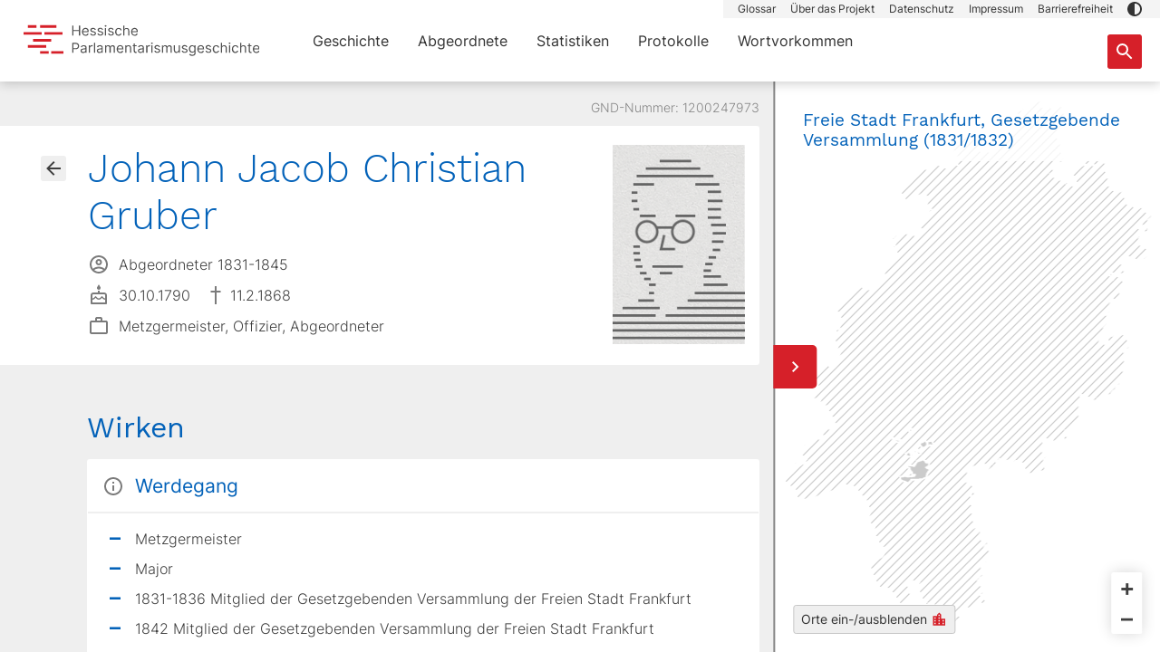

--- FILE ---
content_type: text/html;charset=utf-8
request_url: https://parlamente.hessen.de/abgeordnete/1200247973-gruber-johann-jaco
body_size: 392952
content:
<!DOCTYPE html><html  lang="de" env="unknown" data-capo=""><head><meta charset="utf-8">
<meta name="viewport" content="width=device-width, initial-scale=1, maximum-scale=1">
<title>Johann Jacob Christian  Gruber - Hessische Parlamentarismusgeschichte</title>
<style>@charset "UTF-8";/*!
 * Bootstrap  v5.3.3 (https://getbootstrap.com/)
 * Copyright 2011-2024 The Bootstrap Authors
 * Licensed under MIT (https://github.com/twbs/bootstrap/blob/main/LICENSE)
 */:root,[data-bs-theme=light]{--bs-blue:#0362b9;--bs-indigo:#6610f2;--bs-purple:#6f42c1;--bs-pink:#d63384;--bs-red:#d62029;--bs-orange:#fd7e14;--bs-yellow:#eedd5b;--bs-green:#198754;--bs-teal:#20c997;--bs-cyan:#0dcaf0;--bs-black:#333;--bs-white:#fff;--bs-gray:#6c757d;--bs-gray-dark:#343a40;--bs-gray-100:#f8f9fa;--bs-gray-200:#e9ecef;--bs-gray-300:#dee2e6;--bs-gray-400:#ced4da;--bs-gray-500:#adb5bd;--bs-gray-600:#6c757d;--bs-gray-700:#495057;--bs-gray-800:#343a40;--bs-gray-900:#212529;--bs-bluegray:#6890b5;--bs-bluegray-light:#a3b9cd;--bs-gray:#858585;--bs-darkgray:#3f3f3f;--bs-darkgray-medium:#7b7b7b;--bs-primary-dark:#b90d1a;--bs-light-medium:#c7c7c7;--bs-lighter:#f4f4f4;--bs-term-green:#66d396;--bs-term-green-light:#ddf5e9;--bs-term-pink:#e155c8;--bs-term-pink-light:#f9d7f1;--bs-term-purple:#6a54e2;--bs-term-purple-light:#eae7fb;--bs-term-blue:#61d3ef;--bs-term-blue-light:#effafd;--bs-term-orange:#fa9767;--bs-term-orange-light:#fee5d9;--bs-primary:#d62029;--bs-secondary:#0362b9;--bs-success:#198754;--bs-info:#0dcaf0;--bs-warning:#eedd5b;--bs-danger:#d62029;--bs-light:#efefef;--bs-dark:#212529;--bs-bluegray-rgb:104,144,181;--bs-bluegray-light-rgb:163,185,205;--bs-gray-rgb:133,133,133;--bs-darkgray-rgb:63,63,63;--bs-darkgray-medium-rgb:123,123,123;--bs-primary-dark-rgb:185,13,26;--bs-light-medium-rgb:199,199,199;--bs-lighter-rgb:244,244,244;--bs-term-green-rgb:102,211,150;--bs-term-green-light-rgb:221,245,233;--bs-term-pink-rgb:225,85,200;--bs-term-pink-light-rgb:249,215,241;--bs-term-purple-rgb:106,84,226;--bs-term-purple-light-rgb:234,231,251;--bs-term-blue-rgb:97,211,239;--bs-term-blue-light-rgb:239,250,253;--bs-term-orange-rgb:250,151,103;--bs-term-orange-light-rgb:254,229,217;--bs-primary-rgb:214,32,41;--bs-secondary-rgb:3,98,185;--bs-success-rgb:25,135,84;--bs-info-rgb:13,202,240;--bs-warning-rgb:238,221,91;--bs-danger-rgb:214,32,41;--bs-light-rgb:239,239,239;--bs-dark-rgb:33,37,41;--bs-primary-text-emphasis:#560d10;--bs-secondary-text-emphasis:#01274a;--bs-success-text-emphasis:#0a3622;--bs-info-text-emphasis:#055160;--bs-warning-text-emphasis:#5f5824;--bs-danger-text-emphasis:#560d10;--bs-light-text-emphasis:#495057;--bs-dark-text-emphasis:#495057;--bs-primary-bg-subtle:#f7d2d4;--bs-secondary-bg-subtle:#cde0f1;--bs-success-bg-subtle:#d1e7dd;--bs-info-bg-subtle:#cff4fc;--bs-warning-bg-subtle:#fcf8de;--bs-danger-bg-subtle:#f7d2d4;--bs-light-bg-subtle:#fcfcfd;--bs-dark-bg-subtle:#ced4da;--bs-primary-border-subtle:#efa6a9;--bs-secondary-border-subtle:#9ac0e3;--bs-success-border-subtle:#a3cfbb;--bs-info-border-subtle:#9eeaf9;--bs-warning-border-subtle:#f8f1bd;--bs-danger-border-subtle:#efa6a9;--bs-light-border-subtle:#e9ecef;--bs-dark-border-subtle:#adb5bd;--bs-white-rgb:255,255,255;--bs-black-rgb:51,51,51;--bs-font-sans-serif:"Inter","verdana",arial,helvetica,sans-serif;--bs-font-monospace:SFMono-Regular,Menlo,Monaco,Consolas,"Liberation Mono","Courier New",monospace;--bs-gradient:linear-gradient(180deg,hsla(0,0%,100%,.15),hsla(0,0%,100%,0));--bs-body-font-family:var(--bs-font-sans-serif);--bs-body-font-size:1rem;--bs-body-font-weight:400;--bs-body-line-height:1.5;--bs-body-color:#3f3f3f;--bs-body-color-rgb:63,63,63;--bs-body-bg:#fff;--bs-body-bg-rgb:255,255,255;--bs-emphasis-color:#333;--bs-emphasis-color-rgb:51,51,51;--bs-secondary-color:rgba(63,63,63,.75);--bs-secondary-color-rgb:63,63,63;--bs-secondary-bg:#e9ecef;--bs-secondary-bg-rgb:233,236,239;--bs-tertiary-color:rgba(63,63,63,.5);--bs-tertiary-color-rgb:63,63,63;--bs-tertiary-bg:#f8f9fa;--bs-tertiary-bg-rgb:248,249,250;--bs-heading-color:inherit;--bs-link-color:#d62029;--bs-link-color-rgb:214,32,41;--bs-link-decoration:underline;--bs-link-hover-color:#ab1a21;--bs-link-hover-color-rgb:171,26,33;--bs-code-color:#d63384;--bs-highlight-color:#3f3f3f;--bs-highlight-bg:#fcf8de;--bs-border-width:1px;--bs-border-style:solid;--bs-border-color:#dee2e6;--bs-border-color-translucent:rgba(51,51,51,.175);--bs-border-radius:3px;--bs-border-radius-sm:3px;--bs-border-radius-lg:3px;--bs-border-radius-xl:1rem;--bs-border-radius-xxl:2rem;--bs-border-radius-2xl:var(--bs-border-radius-xxl);--bs-border-radius-pill:50rem;--bs-box-shadow:0 .5rem 1rem rgba(51,51,51,.15);--bs-box-shadow-sm:0 .125rem .25rem rgba(51,51,51,.075);--bs-box-shadow-lg:0 1rem 3rem rgba(51,51,51,.175);--bs-box-shadow-inset:inset 0 1px 2px rgba(51,51,51,.075);--bs-focus-ring-width:.25rem;--bs-focus-ring-opacity:.25;--bs-focus-ring-color:rgba(214,32,41,.25);--bs-form-valid-color:#198754;--bs-form-valid-border-color:#198754;--bs-form-invalid-color:#d62029;--bs-form-invalid-border-color:#d62029}*,:after,:before{box-sizing:border-box}@media (prefers-reduced-motion:no-preference){:root{scroll-behavior:smooth}}body{background-color:var(--bs-body-bg);color:var(--bs-body-color);font-family:var(--bs-body-font-family);font-size:var(--bs-body-font-size);font-weight:var(--bs-body-font-weight);line-height:var(--bs-body-line-height);margin:0;text-align:var(--bs-body-text-align);-webkit-text-size-adjust:100%;-webkit-tap-highlight-color:rgba(51,51,51,0)}hr{border:0;border-top:var(--bs-border-width) solid;color:inherit;margin:1rem 0;opacity:.25}.h1,.h2,.h3,.h4,.h5,.h6,h1,h2,h3,h4,h5,h6{color:var(--bs-heading-color);font-family:Work Sans,verdana,arial,helvetica,sans-serif;font-weight:400;line-height:1.2;margin-bottom:.5rem;margin-top:0}.h1,h1{font-size:calc(1.2875rem + .45vw)}@media (min-width:1200px){.h1,h1{font-size:1.625rem}}.h2,.h3,h2,h3{font-size:1.0625rem}.h4,.h5,h4,h5{font-size:.875rem}.h6,h6{font-size:1rem}p{margin-bottom:1rem;margin-top:0}abbr[title]{cursor:help;-webkit-text-decoration:underline dotted;text-decoration:underline dotted;-webkit-text-decoration-skip-ink:none;text-decoration-skip-ink:none}address{font-style:normal;line-height:inherit;margin-bottom:1rem}ol,ul{padding-left:2rem}dl,ol,ul{margin-bottom:1rem;margin-top:0}ol ol,ol ul,ul ol,ul ul{margin-bottom:0}dt{font-weight:700}dd{margin-bottom:.5rem;margin-left:0}blockquote{margin:0 0 1rem}b,strong{font-weight:bolder}.small,small{font-size:.875em}.mark,mark{background-color:var(--bs-highlight-bg);color:var(--bs-highlight-color);padding:.1875em}sub,sup{font-size:.75em;line-height:0;position:relative;vertical-align:baseline}sub{bottom:-.25em}sup{top:-.5em}a{color:rgba(var(--bs-link-color-rgb),var(--bs-link-opacity,1));text-decoration:underline}a:hover{--bs-link-color-rgb:var(--bs-link-hover-color-rgb)}a:not([href]):not([class]),a:not([href]):not([class]):hover{color:inherit;text-decoration:none}code,kbd,pre,samp{font-family:var(--bs-font-monospace);font-size:1em}pre{display:block;font-size:.875em;margin-bottom:1rem;margin-top:0;overflow:auto}pre code{color:inherit;font-size:inherit;word-break:normal}code{color:var(--bs-code-color);font-size:.875em;word-wrap:break-word}a>code{color:inherit}kbd{background-color:var(--bs-body-color);border-radius:3px;color:var(--bs-body-bg);font-size:.875em;padding:.1875rem .375rem}kbd kbd{font-size:1em;padding:0}figure{margin:0 0 1rem}img,svg{vertical-align:middle}table{border-collapse:collapse;caption-side:bottom}caption{color:var(--bs-secondary-color);padding-bottom:.5rem;padding-top:.5rem;text-align:left}th{text-align:inherit;text-align:-webkit-match-parent}tbody,td,tfoot,th,thead,tr{border:0 solid;border-color:inherit}label{display:inline-block}button{border-radius:0}button:focus:not(:focus-visible){outline:0}button,input,optgroup,select,textarea{font-family:inherit;font-size:inherit;line-height:inherit;margin:0}button,select{text-transform:none}[role=button]{cursor:pointer}select{word-wrap:normal}select:disabled{opacity:1}[list]:not([type=date]):not([type=datetime-local]):not([type=month]):not([type=week]):not([type=time])::-webkit-calendar-picker-indicator{display:none!important}[type=button],[type=reset],[type=submit],button{-webkit-appearance:button}[type=button]:not(:disabled),[type=reset]:not(:disabled),[type=submit]:not(:disabled),button:not(:disabled){cursor:pointer}::-moz-focus-inner{border-style:none;padding:0}textarea{resize:vertical}fieldset{border:0;margin:0;min-width:0;padding:0}legend{float:left;font-size:calc(1.275rem + .3vw);line-height:inherit;margin-bottom:.5rem;padding:0;width:100%}@media (min-width:1200px){legend{font-size:1.5rem}}legend+*{clear:left}::-webkit-datetime-edit-day-field,::-webkit-datetime-edit-fields-wrapper,::-webkit-datetime-edit-hour-field,::-webkit-datetime-edit-minute,::-webkit-datetime-edit-month-field,::-webkit-datetime-edit-text,::-webkit-datetime-edit-year-field{padding:0}::-webkit-inner-spin-button{height:auto}[type=search]{-webkit-appearance:textfield;outline-offset:-2px}::-webkit-search-decoration{-webkit-appearance:none}::-webkit-color-swatch-wrapper{padding:0}::-webkit-file-upload-button{-webkit-appearance:button;font:inherit}::file-selector-button{-webkit-appearance:button;font:inherit}output{display:inline-block}iframe{border:0}summary{cursor:pointer;display:list-item}progress{vertical-align:baseline}[hidden]{display:none!important}.lead{font-size:1.25rem;font-weight:300}.display-1{font-size:calc(1.625rem + 4.5vw);font-weight:300;line-height:1.2}@media (min-width:1200px){.display-1{font-size:5rem}}.display-2{font-size:calc(1.575rem + 3.9vw);font-weight:300;line-height:1.2}@media (min-width:1200px){.display-2{font-size:4.5rem}}.display-3{font-size:calc(1.525rem + 3.3vw);font-weight:300;line-height:1.2}@media (min-width:1200px){.display-3{font-size:4rem}}.display-4{font-size:calc(1.475rem + 2.7vw);font-weight:300;line-height:1.2}@media (min-width:1200px){.display-4{font-size:3.5rem}}.display-5{font-size:calc(1.425rem + 2.1vw);font-weight:300;line-height:1.2}@media (min-width:1200px){.display-5{font-size:3rem}}.display-6{font-size:calc(1.375rem + 1.5vw);font-weight:300;line-height:1.2}@media (min-width:1200px){.display-6{font-size:2.5rem}}.list-inline,.list-unstyled{list-style:none;padding-left:0}.list-inline-item{display:inline-block}.list-inline-item:not(:last-child){margin-right:.5rem}.initialism{font-size:.875em;text-transform:uppercase}.blockquote{font-size:1.25rem;margin-bottom:1rem}.blockquote>:last-child{margin-bottom:0}.blockquote-footer{color:#6c757d;font-size:.875em;margin-bottom:1rem;margin-top:-1rem}.blockquote-footer:before{content:"— "}.img-fluid,.img-thumbnail{height:auto;max-width:100%}.img-thumbnail{background-color:var(--bs-body-bg);border:var(--bs-border-width) solid var(--bs-border-color);border-radius:var(--bs-border-radius);padding:.25rem}.figure{display:inline-block}.figure-img{line-height:1;margin-bottom:.5rem}.figure-caption{color:var(--bs-secondary-color);font-size:.875em}.container,.container-fluid,.container-lg,.container-md,.container-sm{--bs-gutter-x:30px;--bs-gutter-y:0;margin-left:auto;margin-right:auto;padding-left:calc(var(--bs-gutter-x)*.5);padding-right:calc(var(--bs-gutter-x)*.5);width:100%}@media (min-width:576px){.container,.container-sm{max-width:768px}}@media (min-width:768px){.container,.container-md,.container-sm{max-width:960px}}@media (min-width:1024px){.container,.container-lg,.container-md,.container-sm{max-width:1280px}}:root{--bs-breakpoint-xs:0;--bs-breakpoint-sm:576px;--bs-breakpoint-md:768px;--bs-breakpoint-lg:1024px;--bs-breakpoint-xl:1440px}.row{--bs-gutter-x:30px;--bs-gutter-y:0;display:-ms-flexbox;display:flex;-ms-flex-wrap:wrap;flex-wrap:wrap;margin-left:calc(var(--bs-gutter-x)*-.5);margin-right:calc(var(--bs-gutter-x)*-.5);margin-top:calc(var(--bs-gutter-y)*-1)}.row>*{-ms-flex-negative:0;flex-shrink:0;margin-top:var(--bs-gutter-y);max-width:100%;padding-left:calc(var(--bs-gutter-x)*.5);padding-right:calc(var(--bs-gutter-x)*.5);width:100%}.col{-ms-flex:1 0 0%;flex:1 0 0%}.row-cols-auto>*{width:auto}.row-cols-1>*,.row-cols-auto>*{-ms-flex:0 0 auto;flex:0 0 auto}.row-cols-1>*{width:100%}.row-cols-2>*{width:50%}.row-cols-2>*,.row-cols-3>*{-ms-flex:0 0 auto;flex:0 0 auto}.row-cols-3>*{width:33.33333333%}.row-cols-4>*{width:25%}.row-cols-4>*,.row-cols-5>*{-ms-flex:0 0 auto;flex:0 0 auto}.row-cols-5>*{width:20%}.row-cols-6>*{width:16.66666667%}.col-auto,.row-cols-6>*{-ms-flex:0 0 auto;flex:0 0 auto}.col-auto{width:auto}.col-1{width:8.33333333%}.col-1,.col-2{-ms-flex:0 0 auto;flex:0 0 auto}.col-2{width:16.66666667%}.col-3{width:25%}.col-3,.col-4{-ms-flex:0 0 auto;flex:0 0 auto}.col-4{width:33.33333333%}.col-5{width:41.66666667%}.col-5,.col-6{-ms-flex:0 0 auto;flex:0 0 auto}.col-6{width:50%}.col-7{width:58.33333333%}.col-7,.col-8{-ms-flex:0 0 auto;flex:0 0 auto}.col-8{width:66.66666667%}.col-9{width:75%}.col-10,.col-9{-ms-flex:0 0 auto;flex:0 0 auto}.col-10{width:83.33333333%}.col-11{width:91.66666667%}.col-11,.col-12{-ms-flex:0 0 auto;flex:0 0 auto}.col-12{width:100%}.offset-1{margin-left:8.33333333%}.offset-2{margin-left:16.66666667%}.offset-3{margin-left:25%}.offset-4{margin-left:33.33333333%}.offset-5{margin-left:41.66666667%}.offset-6{margin-left:50%}.offset-7{margin-left:58.33333333%}.offset-8{margin-left:66.66666667%}.offset-9{margin-left:75%}.offset-10{margin-left:83.33333333%}.offset-11{margin-left:91.66666667%}.g-0,.gx-0{--bs-gutter-x:0}.g-0,.gy-0{--bs-gutter-y:0}.g-1,.gx-1{--bs-gutter-x:.25rem}.g-1,.gy-1{--bs-gutter-y:.25rem}.g-2,.gx-2{--bs-gutter-x:.5rem}.g-2,.gy-2{--bs-gutter-y:.5rem}.g-3,.gx-3{--bs-gutter-x:1rem}.g-3,.gy-3{--bs-gutter-y:1rem}.g-4,.gx-4{--bs-gutter-x:1.5rem}.g-4,.gy-4{--bs-gutter-y:1.5rem}.g-5,.gx-5{--bs-gutter-x:3rem}.g-5,.gy-5{--bs-gutter-y:3rem}@media (min-width:576px){.col-sm{-ms-flex:1 0 0%;flex:1 0 0%}.row-cols-sm-auto>*{-ms-flex:0 0 auto;flex:0 0 auto;width:auto}.row-cols-sm-1>*{-ms-flex:0 0 auto;flex:0 0 auto;width:100%}.row-cols-sm-2>*{-ms-flex:0 0 auto;flex:0 0 auto;width:50%}.row-cols-sm-3>*{-ms-flex:0 0 auto;flex:0 0 auto;width:33.33333333%}.row-cols-sm-4>*{-ms-flex:0 0 auto;flex:0 0 auto;width:25%}.row-cols-sm-5>*{-ms-flex:0 0 auto;flex:0 0 auto;width:20%}.row-cols-sm-6>*{width:16.66666667%}.col-sm-auto,.row-cols-sm-6>*{-ms-flex:0 0 auto;flex:0 0 auto}.col-sm-auto{width:auto}.col-sm-1{width:8.33333333%}.col-sm-1,.col-sm-2{-ms-flex:0 0 auto;flex:0 0 auto}.col-sm-2{width:16.66666667%}.col-sm-3{width:25%}.col-sm-3,.col-sm-4{-ms-flex:0 0 auto;flex:0 0 auto}.col-sm-4{width:33.33333333%}.col-sm-5{width:41.66666667%}.col-sm-5,.col-sm-6{-ms-flex:0 0 auto;flex:0 0 auto}.col-sm-6{width:50%}.col-sm-7{width:58.33333333%}.col-sm-7,.col-sm-8{-ms-flex:0 0 auto;flex:0 0 auto}.col-sm-8{width:66.66666667%}.col-sm-9{width:75%}.col-sm-10,.col-sm-9{-ms-flex:0 0 auto;flex:0 0 auto}.col-sm-10{width:83.33333333%}.col-sm-11{width:91.66666667%}.col-sm-11,.col-sm-12{-ms-flex:0 0 auto;flex:0 0 auto}.col-sm-12{width:100%}.offset-sm-0{margin-left:0}.offset-sm-1{margin-left:8.33333333%}.offset-sm-2{margin-left:16.66666667%}.offset-sm-3{margin-left:25%}.offset-sm-4{margin-left:33.33333333%}.offset-sm-5{margin-left:41.66666667%}.offset-sm-6{margin-left:50%}.offset-sm-7{margin-left:58.33333333%}.offset-sm-8{margin-left:66.66666667%}.offset-sm-9{margin-left:75%}.offset-sm-10{margin-left:83.33333333%}.offset-sm-11{margin-left:91.66666667%}.g-sm-0,.gx-sm-0{--bs-gutter-x:0}.g-sm-0,.gy-sm-0{--bs-gutter-y:0}.g-sm-1,.gx-sm-1{--bs-gutter-x:.25rem}.g-sm-1,.gy-sm-1{--bs-gutter-y:.25rem}.g-sm-2,.gx-sm-2{--bs-gutter-x:.5rem}.g-sm-2,.gy-sm-2{--bs-gutter-y:.5rem}.g-sm-3,.gx-sm-3{--bs-gutter-x:1rem}.g-sm-3,.gy-sm-3{--bs-gutter-y:1rem}.g-sm-4,.gx-sm-4{--bs-gutter-x:1.5rem}.g-sm-4,.gy-sm-4{--bs-gutter-y:1.5rem}.g-sm-5,.gx-sm-5{--bs-gutter-x:3rem}.g-sm-5,.gy-sm-5{--bs-gutter-y:3rem}}@media (min-width:768px){.col-md{-ms-flex:1 0 0%;flex:1 0 0%}.row-cols-md-auto>*{-ms-flex:0 0 auto;flex:0 0 auto;width:auto}.row-cols-md-1>*{-ms-flex:0 0 auto;flex:0 0 auto;width:100%}.row-cols-md-2>*{-ms-flex:0 0 auto;flex:0 0 auto;width:50%}.row-cols-md-3>*{-ms-flex:0 0 auto;flex:0 0 auto;width:33.33333333%}.row-cols-md-4>*{-ms-flex:0 0 auto;flex:0 0 auto;width:25%}.row-cols-md-5>*{-ms-flex:0 0 auto;flex:0 0 auto;width:20%}.row-cols-md-6>*{width:16.66666667%}.col-md-auto,.row-cols-md-6>*{-ms-flex:0 0 auto;flex:0 0 auto}.col-md-auto{width:auto}.col-md-1{width:8.33333333%}.col-md-1,.col-md-2{-ms-flex:0 0 auto;flex:0 0 auto}.col-md-2{width:16.66666667%}.col-md-3{width:25%}.col-md-3,.col-md-4{-ms-flex:0 0 auto;flex:0 0 auto}.col-md-4{width:33.33333333%}.col-md-5{width:41.66666667%}.col-md-5,.col-md-6{-ms-flex:0 0 auto;flex:0 0 auto}.col-md-6{width:50%}.col-md-7{width:58.33333333%}.col-md-7,.col-md-8{-ms-flex:0 0 auto;flex:0 0 auto}.col-md-8{width:66.66666667%}.col-md-9{width:75%}.col-md-10,.col-md-9{-ms-flex:0 0 auto;flex:0 0 auto}.col-md-10{width:83.33333333%}.col-md-11{width:91.66666667%}.col-md-11,.col-md-12{-ms-flex:0 0 auto;flex:0 0 auto}.col-md-12{width:100%}.offset-md-0{margin-left:0}.offset-md-1{margin-left:8.33333333%}.offset-md-2{margin-left:16.66666667%}.offset-md-3{margin-left:25%}.offset-md-4{margin-left:33.33333333%}.offset-md-5{margin-left:41.66666667%}.offset-md-6{margin-left:50%}.offset-md-7{margin-left:58.33333333%}.offset-md-8{margin-left:66.66666667%}.offset-md-9{margin-left:75%}.offset-md-10{margin-left:83.33333333%}.offset-md-11{margin-left:91.66666667%}.g-md-0,.gx-md-0{--bs-gutter-x:0}.g-md-0,.gy-md-0{--bs-gutter-y:0}.g-md-1,.gx-md-1{--bs-gutter-x:.25rem}.g-md-1,.gy-md-1{--bs-gutter-y:.25rem}.g-md-2,.gx-md-2{--bs-gutter-x:.5rem}.g-md-2,.gy-md-2{--bs-gutter-y:.5rem}.g-md-3,.gx-md-3{--bs-gutter-x:1rem}.g-md-3,.gy-md-3{--bs-gutter-y:1rem}.g-md-4,.gx-md-4{--bs-gutter-x:1.5rem}.g-md-4,.gy-md-4{--bs-gutter-y:1.5rem}.g-md-5,.gx-md-5{--bs-gutter-x:3rem}.g-md-5,.gy-md-5{--bs-gutter-y:3rem}}@media (min-width:1024px){.col-lg{-ms-flex:1 0 0%;flex:1 0 0%}.row-cols-lg-auto>*{-ms-flex:0 0 auto;flex:0 0 auto;width:auto}.row-cols-lg-1>*{-ms-flex:0 0 auto;flex:0 0 auto;width:100%}.row-cols-lg-2>*{-ms-flex:0 0 auto;flex:0 0 auto;width:50%}.row-cols-lg-3>*{-ms-flex:0 0 auto;flex:0 0 auto;width:33.33333333%}.row-cols-lg-4>*{-ms-flex:0 0 auto;flex:0 0 auto;width:25%}.row-cols-lg-5>*{-ms-flex:0 0 auto;flex:0 0 auto;width:20%}.row-cols-lg-6>*{width:16.66666667%}.col-lg-auto,.row-cols-lg-6>*{-ms-flex:0 0 auto;flex:0 0 auto}.col-lg-auto{width:auto}.col-lg-1{width:8.33333333%}.col-lg-1,.col-lg-2{-ms-flex:0 0 auto;flex:0 0 auto}.col-lg-2{width:16.66666667%}.col-lg-3{width:25%}.col-lg-3,.col-lg-4{-ms-flex:0 0 auto;flex:0 0 auto}.col-lg-4{width:33.33333333%}.col-lg-5{width:41.66666667%}.col-lg-5,.col-lg-6{-ms-flex:0 0 auto;flex:0 0 auto}.col-lg-6{width:50%}.col-lg-7{width:58.33333333%}.col-lg-7,.col-lg-8{-ms-flex:0 0 auto;flex:0 0 auto}.col-lg-8{width:66.66666667%}.col-lg-9{width:75%}.col-lg-10,.col-lg-9{-ms-flex:0 0 auto;flex:0 0 auto}.col-lg-10{width:83.33333333%}.col-lg-11{width:91.66666667%}.col-lg-11,.col-lg-12{-ms-flex:0 0 auto;flex:0 0 auto}.col-lg-12{width:100%}.offset-lg-0{margin-left:0}.offset-lg-1{margin-left:8.33333333%}.offset-lg-2{margin-left:16.66666667%}.offset-lg-3{margin-left:25%}.offset-lg-4{margin-left:33.33333333%}.offset-lg-5{margin-left:41.66666667%}.offset-lg-6{margin-left:50%}.offset-lg-7{margin-left:58.33333333%}.offset-lg-8{margin-left:66.66666667%}.offset-lg-9{margin-left:75%}.offset-lg-10{margin-left:83.33333333%}.offset-lg-11{margin-left:91.66666667%}.g-lg-0,.gx-lg-0{--bs-gutter-x:0}.g-lg-0,.gy-lg-0{--bs-gutter-y:0}.g-lg-1,.gx-lg-1{--bs-gutter-x:.25rem}.g-lg-1,.gy-lg-1{--bs-gutter-y:.25rem}.g-lg-2,.gx-lg-2{--bs-gutter-x:.5rem}.g-lg-2,.gy-lg-2{--bs-gutter-y:.5rem}.g-lg-3,.gx-lg-3{--bs-gutter-x:1rem}.g-lg-3,.gy-lg-3{--bs-gutter-y:1rem}.g-lg-4,.gx-lg-4{--bs-gutter-x:1.5rem}.g-lg-4,.gy-lg-4{--bs-gutter-y:1.5rem}.g-lg-5,.gx-lg-5{--bs-gutter-x:3rem}.g-lg-5,.gy-lg-5{--bs-gutter-y:3rem}}@media (min-width:1440px){.col-xl{-ms-flex:1 0 0%;flex:1 0 0%}.row-cols-xl-auto>*{-ms-flex:0 0 auto;flex:0 0 auto;width:auto}.row-cols-xl-1>*{-ms-flex:0 0 auto;flex:0 0 auto;width:100%}.row-cols-xl-2>*{-ms-flex:0 0 auto;flex:0 0 auto;width:50%}.row-cols-xl-3>*{-ms-flex:0 0 auto;flex:0 0 auto;width:33.33333333%}.row-cols-xl-4>*{-ms-flex:0 0 auto;flex:0 0 auto;width:25%}.row-cols-xl-5>*{-ms-flex:0 0 auto;flex:0 0 auto;width:20%}.row-cols-xl-6>*{width:16.66666667%}.col-xl-auto,.row-cols-xl-6>*{-ms-flex:0 0 auto;flex:0 0 auto}.col-xl-auto{width:auto}.col-xl-1{width:8.33333333%}.col-xl-1,.col-xl-2{-ms-flex:0 0 auto;flex:0 0 auto}.col-xl-2{width:16.66666667%}.col-xl-3{width:25%}.col-xl-3,.col-xl-4{-ms-flex:0 0 auto;flex:0 0 auto}.col-xl-4{width:33.33333333%}.col-xl-5{width:41.66666667%}.col-xl-5,.col-xl-6{-ms-flex:0 0 auto;flex:0 0 auto}.col-xl-6{width:50%}.col-xl-7{width:58.33333333%}.col-xl-7,.col-xl-8{-ms-flex:0 0 auto;flex:0 0 auto}.col-xl-8{width:66.66666667%}.col-xl-9{width:75%}.col-xl-10,.col-xl-9{-ms-flex:0 0 auto;flex:0 0 auto}.col-xl-10{width:83.33333333%}.col-xl-11{width:91.66666667%}.col-xl-11,.col-xl-12{-ms-flex:0 0 auto;flex:0 0 auto}.col-xl-12{width:100%}.offset-xl-0{margin-left:0}.offset-xl-1{margin-left:8.33333333%}.offset-xl-2{margin-left:16.66666667%}.offset-xl-3{margin-left:25%}.offset-xl-4{margin-left:33.33333333%}.offset-xl-5{margin-left:41.66666667%}.offset-xl-6{margin-left:50%}.offset-xl-7{margin-left:58.33333333%}.offset-xl-8{margin-left:66.66666667%}.offset-xl-9{margin-left:75%}.offset-xl-10{margin-left:83.33333333%}.offset-xl-11{margin-left:91.66666667%}.g-xl-0,.gx-xl-0{--bs-gutter-x:0}.g-xl-0,.gy-xl-0{--bs-gutter-y:0}.g-xl-1,.gx-xl-1{--bs-gutter-x:.25rem}.g-xl-1,.gy-xl-1{--bs-gutter-y:.25rem}.g-xl-2,.gx-xl-2{--bs-gutter-x:.5rem}.g-xl-2,.gy-xl-2{--bs-gutter-y:.5rem}.g-xl-3,.gx-xl-3{--bs-gutter-x:1rem}.g-xl-3,.gy-xl-3{--bs-gutter-y:1rem}.g-xl-4,.gx-xl-4{--bs-gutter-x:1.5rem}.g-xl-4,.gy-xl-4{--bs-gutter-y:1.5rem}.g-xl-5,.gx-xl-5{--bs-gutter-x:3rem}.g-xl-5,.gy-xl-5{--bs-gutter-y:3rem}}.table{--bs-table-color-type:initial;--bs-table-bg-type:initial;--bs-table-color-state:initial;--bs-table-bg-state:initial;--bs-table-color:var(--bs-emphasis-color);--bs-table-bg:var(--bs-body-bg);--bs-table-border-color:var(--bs-border-color);--bs-table-accent-bg:transparent;--bs-table-striped-color:var(--bs-emphasis-color);--bs-table-striped-bg:rgba(var(--bs-emphasis-color-rgb),.05);--bs-table-active-color:var(--bs-emphasis-color);--bs-table-active-bg:rgba(var(--bs-emphasis-color-rgb),.1);--bs-table-hover-color:var(--bs-emphasis-color);--bs-table-hover-bg:rgba(var(--bs-emphasis-color-rgb),.075);border-color:var(--bs-table-border-color);margin-bottom:1rem;vertical-align:top;width:100%}.table>:not(caption)>*>*{background-color:var(--bs-table-bg);border-bottom-width:var(--bs-border-width);box-shadow:inset 0 0 0 9999px var(--bs-table-bg-state,var(--bs-table-bg-type,var(--bs-table-accent-bg)));color:var(--bs-table-color-state,var(--bs-table-color-type,var(--bs-table-color)));padding:.5rem}.table>tbody{vertical-align:inherit}.table>thead{vertical-align:bottom}.table-group-divider{border-top:calc(var(--bs-border-width)*2) solid}.caption-top{caption-side:top}.table-sm>:not(caption)>*>*{padding:.25rem}.table-bordered>:not(caption)>*{border-width:var(--bs-border-width) 0}.table-bordered>:not(caption)>*>*{border-width:0 var(--bs-border-width)}.table-borderless>:not(caption)>*>*{border-bottom-width:0}.table-borderless>:not(:first-child){border-top-width:0}.table-striped-columns>:not(caption)>tr>:nth-child(2n),.table-striped>tbody>tr:nth-of-type(odd)>*{--bs-table-color-type:var(--bs-table-striped-color);--bs-table-bg-type:var(--bs-table-striped-bg)}.table-active{--bs-table-color-state:var(--bs-table-active-color);--bs-table-bg-state:var(--bs-table-active-bg)}.table-hover>tbody>tr:hover>*{--bs-table-color-state:var(--bs-table-hover-color);--bs-table-bg-state:var(--bs-table-hover-bg)}.table-primary{--bs-table-color:#333;--bs-table-bg:#f7d2d4;--bs-table-border-color:#d0b3b4;--bs-table-striped-bg:#edcacc;--bs-table-striped-color:#333;--bs-table-active-bg:#e3c2c4;--bs-table-active-color:#333;--bs-table-hover-bg:#e8c6c8;--bs-table-hover-color:#333}.table-primary,.table-secondary{border-color:var(--bs-table-border-color);color:var(--bs-table-color)}.table-secondary{--bs-table-color:#333;--bs-table-bg:#cde0f1;--bs-table-border-color:#aebdcb;--bs-table-striped-bg:#c5d7e8;--bs-table-striped-color:#333;--bs-table-active-bg:#bdcede;--bs-table-active-color:#333;--bs-table-hover-bg:#c1d3e3;--bs-table-hover-color:#333}.table-success{--bs-table-color:#333;--bs-table-bg:#d1e7dd;--bs-table-border-color:#b1c3bb;--bs-table-striped-bg:#c9ded4;--bs-table-striped-color:#333;--bs-table-active-bg:#c1d5cc;--bs-table-active-color:#333;--bs-table-hover-bg:#c5dad0;--bs-table-hover-color:#333}.table-info,.table-success{border-color:var(--bs-table-border-color);color:var(--bs-table-color)}.table-info{--bs-table-color:#333;--bs-table-bg:#cff4fc;--bs-table-border-color:#afced4;--bs-table-striped-bg:#c7ebf2;--bs-table-striped-color:#333;--bs-table-active-bg:#bfe1e8;--bs-table-active-color:#333;--bs-table-hover-bg:#c3e6ed;--bs-table-hover-color:#333}.table-warning{--bs-table-color:#333;--bs-table-bg:#fcf8de;--bs-table-border-color:#d3d1bc;--bs-table-striped-bg:#f2eed6;--bs-table-striped-color:#333;--bs-table-active-bg:#e8e4cd;--bs-table-active-color:#333;--bs-table-hover-bg:#ede9d1;--bs-table-hover-color:#333}.table-danger,.table-warning{border-color:var(--bs-table-border-color);color:var(--bs-table-color)}.table-danger{--bs-table-color:#333;--bs-table-bg:#f7d2d4;--bs-table-border-color:#d0b3b4;--bs-table-striped-bg:#edcacc;--bs-table-striped-color:#333;--bs-table-active-bg:#e3c2c4;--bs-table-active-color:#333;--bs-table-hover-bg:#e8c6c8;--bs-table-hover-color:#333}.table-light{--bs-table-color:#333;--bs-table-bg:#efefef;--bs-table-border-color:#c9c9c9;--bs-table-striped-bg:#e6e6e6;--bs-table-striped-color:#333;--bs-table-active-bg:#dcdcdc;--bs-table-active-color:#333;--bs-table-hover-bg:#e1e1e1;--bs-table-hover-color:#333}.table-dark,.table-light{border-color:var(--bs-table-border-color);color:var(--bs-table-color)}.table-dark{--bs-table-color:#fff;--bs-table-bg:#212529;--bs-table-border-color:#4d5154;--bs-table-striped-bg:#2c3034;--bs-table-striped-color:#fff;--bs-table-active-bg:#373b3e;--bs-table-active-color:#fff;--bs-table-hover-bg:#323539;--bs-table-hover-color:#fff}.table-responsive{overflow-x:auto;-webkit-overflow-scrolling:touch}@media (max-width:575.98px){.table-responsive-sm{overflow-x:auto;-webkit-overflow-scrolling:touch}}@media (max-width:767.98px){.table-responsive-md{overflow-x:auto;-webkit-overflow-scrolling:touch}}@media (max-width:1023.98px){.table-responsive-lg{overflow-x:auto;-webkit-overflow-scrolling:touch}}@media (max-width:1439.98px){.table-responsive-xl{overflow-x:auto;-webkit-overflow-scrolling:touch}}.form-label{margin-bottom:.5rem}.col-form-label{font-size:inherit;line-height:1.5;margin-bottom:0;padding-bottom:calc(.375rem + var(--bs-border-width));padding-top:calc(.375rem + var(--bs-border-width))}.col-form-label-lg{font-size:1.25rem;padding-bottom:calc(.75rem + var(--bs-border-width));padding-top:calc(.75rem + var(--bs-border-width))}.col-form-label-sm{font-size:.875rem;padding-bottom:calc(.375rem + var(--bs-border-width));padding-top:calc(.375rem + var(--bs-border-width))}.form-text{color:var(--bs-secondary-color);font-size:.875em;margin-top:.25rem}.form-control{-webkit-appearance:none;-moz-appearance:none;appearance:none;background-clip:padding-box;background-color:var(--bs-body-bg);border:var(--bs-border-width) solid var(--bs-border-color);border-radius:var(--bs-border-radius);color:var(--bs-body-color);display:block;font-size:1rem;font-weight:400;line-height:1.5;padding:.375rem .75rem;transition:border-color .15s ease-in-out,box-shadow .15s ease-in-out;width:100%}@media (prefers-reduced-motion:reduce){.form-control{transition:none}}.form-control[type=file]{overflow:hidden}.form-control[type=file]:not(:disabled):not([readonly]){cursor:pointer}.form-control:focus{background-color:var(--bs-body-bg);border-color:#eb9094;box-shadow:0 0 0 .25rem #d6202940;color:var(--bs-body-color);outline:0}.form-control::-webkit-date-and-time-value{height:1.5em;margin:0;min-width:85px}.form-control::-webkit-datetime-edit{display:block;padding:0}.form-control::-webkit-input-placeholder{color:var(--bs-secondary-color);opacity:1}.form-control:-ms-input-placeholder{color:var(--bs-secondary-color);opacity:1}.form-control::-ms-input-placeholder{color:var(--bs-secondary-color);opacity:1}.form-control::placeholder{color:var(--bs-secondary-color);opacity:1}.form-control:disabled{background-color:var(--bs-secondary-bg);opacity:1}.form-control::-webkit-file-upload-button{margin:-.375rem -.75rem;padding:.375rem .75rem;-webkit-margin-end:.75rem;background-color:var(--bs-tertiary-bg);border:0 solid;border-color:inherit;border-inline-end-width:var(--bs-border-width);border-radius:0;color:var(--bs-body-color);margin-inline-end:.75rem;pointer-events:none;-webkit-transition:color .15s ease-in-out,background-color .15s ease-in-out,border-color .15s ease-in-out,box-shadow .15s ease-in-out;transition:color .15s ease-in-out,background-color .15s ease-in-out,border-color .15s ease-in-out,box-shadow .15s ease-in-out}.form-control::file-selector-button{margin:-.375rem -.75rem;padding:.375rem .75rem;-webkit-margin-end:.75rem;background-color:var(--bs-tertiary-bg);border:0 solid;border-color:inherit;border-inline-end-width:var(--bs-border-width);border-radius:0;color:var(--bs-body-color);margin-inline-end:.75rem;pointer-events:none;transition:color .15s ease-in-out,background-color .15s ease-in-out,border-color .15s ease-in-out,box-shadow .15s ease-in-out}@media (prefers-reduced-motion:reduce){.form-control::-webkit-file-upload-button{-webkit-transition:none;transition:none}.form-control::file-selector-button{transition:none}}.form-control:hover:not(:disabled):not([readonly])::-webkit-file-upload-button{background-color:var(--bs-secondary-bg)}.form-control:hover:not(:disabled):not([readonly])::file-selector-button{background-color:var(--bs-secondary-bg)}.form-control-plaintext{background-color:transparent;border:solid transparent;border-width:var(--bs-border-width) 0;color:var(--bs-body-color);display:block;line-height:1.5;margin-bottom:0;padding:.375rem 0;width:100%}.form-control-plaintext:focus{outline:0}.form-control-plaintext.form-control-lg,.form-control-plaintext.form-control-sm{padding-left:0;padding-right:0}.form-control-sm{border-radius:var(--bs-border-radius-sm);font-size:.875rem;min-height:calc(1.5em + .75rem + var(--bs-border-width)*2);padding:.375rem .5rem}.form-control-sm::-webkit-file-upload-button{margin:-.375rem -.5rem;padding:.375rem .5rem;-webkit-margin-end:.5rem;margin-inline-end:.5rem}.form-control-sm::file-selector-button{margin:-.375rem -.5rem;padding:.375rem .5rem;-webkit-margin-end:.5rem;margin-inline-end:.5rem}.form-control-lg{border-radius:var(--bs-border-radius-lg);font-size:1.25rem;min-height:calc(1.5em + 1.5rem + var(--bs-border-width)*2);padding:.75rem 1.25rem}.form-control-lg::-webkit-file-upload-button{margin:-.75rem -1.25rem;padding:.75rem 1.25rem;-webkit-margin-end:1.25rem;margin-inline-end:1.25rem}.form-control-lg::file-selector-button{margin:-.75rem -1.25rem;padding:.75rem 1.25rem;-webkit-margin-end:1.25rem;margin-inline-end:1.25rem}textarea.form-control,textarea.form-control-sm{min-height:calc(1.5em + .75rem + var(--bs-border-width)*2)}textarea.form-control-lg{min-height:calc(1.5em + 1.5rem + var(--bs-border-width)*2)}.form-control-color{height:calc(1.5em + .75rem + var(--bs-border-width)*2);padding:.375rem;width:3rem}.form-control-color:not(:disabled):not([readonly]){cursor:pointer}.form-control-color::-moz-color-swatch{border:0!important;border-radius:var(--bs-border-radius)}.form-control-color::-webkit-color-swatch{border:0!important;border-radius:var(--bs-border-radius)}.form-control-color.form-control-sm{height:calc(1.5em + .75rem + var(--bs-border-width)*2)}.form-control-color.form-control-lg{height:calc(1.5em + 1.5rem + var(--bs-border-width)*2)}.form-select{--bs-form-select-bg-img:url("data:image/svg+xml;charset=utf-8,%3Csvg xmlns='http://www.w3.org/2000/svg' viewBox='0 0 16 16'%3E%3Cpath fill='none' stroke='%23343a40' stroke-linecap='round' stroke-linejoin='round' stroke-width='2' d='m2 5 6 6 6-6'/%3E%3C/svg%3E");-webkit-appearance:none;-moz-appearance:none;appearance:none;background-color:var(--bs-body-bg);background-image:var(--bs-form-select-bg-img),var(--bs-form-select-bg-icon,none);background-position:right .75rem center;background-repeat:no-repeat;background-size:16px 12px;border:var(--bs-border-width) solid var(--bs-border-color);border-radius:var(--bs-border-radius);color:var(--bs-body-color);display:block;font-size:1rem;font-weight:400;line-height:1.5;padding:.375rem 2.25rem .375rem .75rem;transition:border-color .15s ease-in-out,box-shadow .15s ease-in-out;width:100%}@media (prefers-reduced-motion:reduce){.form-select{transition:none}}.form-select:focus{border-color:#eb9094;box-shadow:0 0 0 .25rem #d6202940;outline:0}.form-select[multiple],.form-select[size]:not([size="1"]){background-image:none;padding-right:.75rem}.form-select:disabled{background-color:var(--bs-secondary-bg)}.form-select:-moz-focusring{color:transparent;text-shadow:0 0 0 var(--bs-body-color)}.form-select-sm{border-radius:var(--bs-border-radius-sm);font-size:.875rem;padding-bottom:.375rem;padding-left:.5rem;padding-top:.375rem}.form-select-lg{border-radius:var(--bs-border-radius-lg);font-size:1.25rem;padding-bottom:.75rem;padding-left:1.25rem;padding-top:.75rem}.form-check{display:block;margin-bottom:.125rem;min-height:1.5rem;padding-left:1.5em}.form-check .form-check-input{float:left;margin-left:-1.5em}.form-check-reverse{padding-left:0;padding-right:1.5em;text-align:right}.form-check-reverse .form-check-input{float:right;margin-left:0;margin-right:-1.5em}.form-check-input{--bs-form-check-bg:var(--bs-body-bg);-ms-flex-negative:0;-webkit-appearance:none;-moz-appearance:none;appearance:none;background-color:var(--bs-form-check-bg);background-image:var(--bs-form-check-bg-image);background-position:50%;background-repeat:no-repeat;background-size:contain;border:var(--bs-border-width) solid var(--bs-border-color);flex-shrink:0;height:1em;margin-top:.25em;-webkit-print-color-adjust:exact;print-color-adjust:exact;vertical-align:top;width:1em}.form-check-input[type=checkbox]{border-radius:.25em}.form-check-input[type=radio]{border-radius:50%}.form-check-input:active{-webkit-filter:brightness(90%);filter:brightness(90%)}.form-check-input:focus{border-color:#eb9094;box-shadow:0 0 0 .25rem #d6202940;outline:0}.form-check-input:checked{background-color:#d62029;border-color:#d62029}.form-check-input:checked[type=checkbox]{--bs-form-check-bg-image:url("data:image/svg+xml;charset=utf-8,%3Csvg xmlns='http://www.w3.org/2000/svg' viewBox='0 0 20 20'%3E%3Cpath fill='none' stroke='%23fff' stroke-linecap='round' stroke-linejoin='round' stroke-width='3' d='m6 10 3 3 6-6'/%3E%3C/svg%3E")}.form-check-input:checked[type=radio]{--bs-form-check-bg-image:url("data:image/svg+xml;charset=utf-8,%3Csvg xmlns='http://www.w3.org/2000/svg' viewBox='-4 -4 8 8'%3E%3Ccircle r='2' fill='%23fff'/%3E%3C/svg%3E")}.form-check-input[type=checkbox]:indeterminate{background-color:#d62029;border-color:#d62029;--bs-form-check-bg-image:url("data:image/svg+xml;charset=utf-8,%3Csvg xmlns='http://www.w3.org/2000/svg' viewBox='0 0 20 20'%3E%3Cpath fill='none' stroke='%23fff' stroke-linecap='round' stroke-linejoin='round' stroke-width='3' d='M6 10h8'/%3E%3C/svg%3E")}.form-check-input:disabled{-webkit-filter:none;filter:none;opacity:.5;pointer-events:none}.form-check-input:disabled~.form-check-label,.form-check-input[disabled]~.form-check-label{cursor:default;opacity:.5}.form-switch{padding-left:2.5em}.form-switch .form-check-input{--bs-form-switch-bg:url("data:image/svg+xml;charset=utf-8,%3Csvg xmlns='http://www.w3.org/2000/svg' viewBox='-4 -4 8 8'%3E%3Ccircle r='3' fill='rgba(51, 51, 51, 0.25)'/%3E%3C/svg%3E");background-image:var(--bs-form-switch-bg);background-position:0;border-radius:2em;margin-left:-2.5em;transition:background-position .15s ease-in-out;width:2em}@media (prefers-reduced-motion:reduce){.form-switch .form-check-input{transition:none}}.form-switch .form-check-input:focus{--bs-form-switch-bg:url("data:image/svg+xml;charset=utf-8,%3Csvg xmlns='http://www.w3.org/2000/svg' viewBox='-4 -4 8 8'%3E%3Ccircle r='3' fill='%23EA8F94'/%3E%3C/svg%3E")}.form-switch .form-check-input:checked{background-position:100%;--bs-form-switch-bg:url("data:image/svg+xml;charset=utf-8,%3Csvg xmlns='http://www.w3.org/2000/svg' viewBox='-4 -4 8 8'%3E%3Ccircle r='3' fill='%23fff'/%3E%3C/svg%3E")}.form-switch.form-check-reverse{padding-left:0;padding-right:2.5em}.form-switch.form-check-reverse .form-check-input{margin-left:0;margin-right:-2.5em}.form-check-inline{display:inline-block;margin-right:1rem}.btn-check{position:absolute;clip:rect(0,0,0,0);pointer-events:none}.btn-check:disabled+.btn,.btn-check[disabled]+.btn{-webkit-filter:none;filter:none;opacity:.65;pointer-events:none}.form-range{-webkit-appearance:none;-moz-appearance:none;appearance:none;background-color:transparent;height:1.5rem;padding:0;width:100%}.form-range:focus{outline:0}.form-range:focus::-webkit-slider-thumb{box-shadow:0 0 0 1px #fff,0 0 0 .25rem #d6202940}.form-range:focus::-moz-range-thumb{box-shadow:0 0 0 1px #fff,0 0 0 .25rem #d6202940}.form-range::-moz-focus-outer{border:0}.form-range::-webkit-slider-thumb{-webkit-appearance:none;-moz-appearance:none;appearance:none;background-color:#d62029;border:0;border-radius:1rem;height:1rem;margin-top:-.25rem;-webkit-transition:background-color .15s ease-in-out,border-color .15s ease-in-out,box-shadow .15s ease-in-out;transition:background-color .15s ease-in-out,border-color .15s ease-in-out,box-shadow .15s ease-in-out;width:1rem}@media (prefers-reduced-motion:reduce){.form-range::-webkit-slider-thumb{-webkit-transition:none;transition:none}}.form-range::-webkit-slider-thumb:active{background-color:#f3bcbf}.form-range::-webkit-slider-runnable-track{background-color:var(--bs-secondary-bg);border-color:transparent;border-radius:1rem;color:transparent;cursor:pointer;height:.5rem;width:100%}.form-range::-moz-range-thumb{-webkit-appearance:none;-moz-appearance:none;appearance:none;background-color:#d62029;border:0;border-radius:1rem;height:1rem;-moz-transition:background-color .15s ease-in-out,border-color .15s ease-in-out,box-shadow .15s ease-in-out;transition:background-color .15s ease-in-out,border-color .15s ease-in-out,box-shadow .15s ease-in-out;width:1rem}@media (prefers-reduced-motion:reduce){.form-range::-moz-range-thumb{-moz-transition:none;transition:none}}.form-range::-moz-range-thumb:active{background-color:#f3bcbf}.form-range::-moz-range-track{background-color:var(--bs-secondary-bg);border-color:transparent;border-radius:1rem;color:transparent;cursor:pointer;height:.5rem;width:100%}.form-range:disabled{pointer-events:none}.form-range:disabled::-webkit-slider-thumb{background-color:var(--bs-secondary-color)}.form-range:disabled::-moz-range-thumb{background-color:var(--bs-secondary-color)}.form-floating{position:relative}.form-floating>.form-control,.form-floating>.form-control-plaintext,.form-floating>.form-select{height:calc(3.5rem + var(--bs-border-width)*2);line-height:1.25;min-height:calc(3.5rem + var(--bs-border-width)*2)}.form-floating>label{border:var(--bs-border-width) solid transparent;height:100%;left:0;overflow:hidden;padding:1rem .75rem;pointer-events:none;position:absolute;text-align:start;text-overflow:ellipsis;top:0;-webkit-transform-origin:0 0;transform-origin:0 0;transition:opacity .1s ease-in-out,-webkit-transform .1s ease-in-out;transition:opacity .1s ease-in-out,transform .1s ease-in-out;transition:opacity .1s ease-in-out,transform .1s ease-in-out,-webkit-transform .1s ease-in-out;white-space:nowrap;z-index:2}@media (prefers-reduced-motion:reduce){.form-floating>label{transition:none}}.form-floating>.form-control,.form-floating>.form-control-plaintext{padding:1rem .75rem}.form-floating>.form-control-plaintext::-webkit-input-placeholder,.form-floating>.form-control::-webkit-input-placeholder{color:transparent}.form-floating>.form-control-plaintext:-ms-input-placeholder,.form-floating>.form-control:-ms-input-placeholder{color:transparent}.form-floating>.form-control-plaintext::-ms-input-placeholder,.form-floating>.form-control::-ms-input-placeholder{color:transparent}.form-floating>.form-control-plaintext::placeholder,.form-floating>.form-control::placeholder{color:transparent}.form-floating>.form-control-plaintext:not(:-ms-input-placeholder),.form-floating>.form-control:not(:-ms-input-placeholder){padding-bottom:.625rem;padding-top:1.625rem}.form-floating>.form-control-plaintext:focus,.form-floating>.form-control-plaintext:not(:placeholder-shown),.form-floating>.form-control:focus,.form-floating>.form-control:not(:placeholder-shown){padding-bottom:.625rem;padding-top:1.625rem}.form-floating>.form-control-plaintext:-webkit-autofill,.form-floating>.form-control:-webkit-autofill{padding-bottom:.625rem;padding-top:1.625rem}.form-floating>.form-select{padding-bottom:.625rem;padding-top:1.625rem}.form-floating>.form-control:not(:-ms-input-placeholder)~label{color:rgba(var(--bs-body-color-rgb),.65);transform:scale(.85) translateY(-.5rem) translate(.15rem)}.form-floating>.form-control-plaintext~label,.form-floating>.form-control:focus~label,.form-floating>.form-control:not(:placeholder-shown)~label,.form-floating>.form-select~label{color:rgba(var(--bs-body-color-rgb),.65);-webkit-transform:scale(.85) translateY(-.5rem) translateX(.15rem);transform:scale(.85) translateY(-.5rem) translate(.15rem)}.form-floating>.form-control:not(:-ms-input-placeholder)~label:after{background-color:var(--bs-body-bg);border-radius:var(--bs-border-radius);content:"";height:1.5em;top:1rem;right:.375rem;bottom:1rem;left:.375rem;position:absolute;z-index:-1}.form-floating>.form-control-plaintext~label:after,.form-floating>.form-control:focus~label:after,.form-floating>.form-control:not(:placeholder-shown)~label:after,.form-floating>.form-select~label:after{background-color:var(--bs-body-bg);border-radius:var(--bs-border-radius);content:"";height:1.5em;top:1rem;right:.375rem;bottom:1rem;left:.375rem;position:absolute;z-index:-1}.form-floating>.form-control:-webkit-autofill~label{color:rgba(var(--bs-body-color-rgb),.65);-webkit-transform:scale(.85) translateY(-.5rem) translateX(.15rem);transform:scale(.85) translateY(-.5rem) translate(.15rem)}.form-floating>.form-control-plaintext~label{border-width:var(--bs-border-width) 0}.form-floating>.form-control:disabled~label,.form-floating>:disabled~label{color:#6c757d}.form-floating>.form-control:disabled~label:after,.form-floating>:disabled~label:after{background-color:var(--bs-secondary-bg)}.input-group{display:-ms-flexbox;display:flex;-ms-flex-wrap:wrap;flex-wrap:wrap;position:relative;-ms-flex-align:stretch;align-items:stretch;width:100%}.input-group>.form-control,.input-group>.form-floating,.input-group>.form-select{-ms-flex:1 1 auto;flex:1 1 auto;min-width:0;position:relative;width:1%}.input-group>.form-control:focus,.input-group>.form-floating:focus-within,.input-group>.form-select:focus{z-index:5}.input-group .btn{position:relative;z-index:2}.input-group .btn:focus{z-index:5}.input-group-text{display:-ms-flexbox;display:flex;-ms-flex-align:center;align-items:center;background-color:var(--bs-tertiary-bg);border:var(--bs-border-width) solid var(--bs-border-color);border-radius:var(--bs-border-radius);color:var(--bs-body-color);font-size:1rem;font-weight:400;line-height:1.5;padding:.375rem .75rem;text-align:center;white-space:nowrap}.input-group-lg>.btn,.input-group-lg>.form-control,.input-group-lg>.form-select,.input-group-lg>.input-group-text{border-radius:var(--bs-border-radius-lg);font-size:1.25rem;padding:.75rem 1.25rem}.input-group-sm>.btn,.input-group-sm>.form-control,.input-group-sm>.form-select,.input-group-sm>.input-group-text{border-radius:var(--bs-border-radius-sm);font-size:.875rem;padding:.375rem .5rem}.input-group-lg>.form-select,.input-group-sm>.form-select{padding-right:3rem}.input-group.has-validation>.dropdown-toggle:nth-last-child(n+4),.input-group.has-validation>.form-floating:nth-last-child(n+3)>.form-control,.input-group.has-validation>.form-floating:nth-last-child(n+3)>.form-select,.input-group.has-validation>:nth-last-child(n+3):not(.dropdown-toggle):not(.dropdown-menu):not(.form-floating),.input-group:not(.has-validation)>.dropdown-toggle:nth-last-child(n+3),.input-group:not(.has-validation)>.form-floating:not(:last-child)>.form-control,.input-group:not(.has-validation)>.form-floating:not(:last-child)>.form-select,.input-group:not(.has-validation)>:not(:last-child):not(.dropdown-toggle):not(.dropdown-menu):not(.form-floating){border-bottom-right-radius:0;border-top-right-radius:0}.input-group>:not(:first-child):not(.dropdown-menu):not(.valid-tooltip):not(.valid-feedback):not(.invalid-tooltip):not(.invalid-feedback){border-bottom-left-radius:0;border-top-left-radius:0;margin-left:calc(var(--bs-border-width)*-1)}.input-group>.form-floating:not(:first-child)>.form-control,.input-group>.form-floating:not(:first-child)>.form-select{border-bottom-left-radius:0;border-top-left-radius:0}.valid-feedback{color:var(--bs-form-valid-color);display:none;font-size:.875em;margin-top:.25rem;width:100%}.valid-tooltip{background-color:var(--bs-success);border-radius:var(--bs-border-radius);color:#fff;display:none;font-size:.875rem;margin-top:.1rem;max-width:100%;padding:.25rem .5rem;position:absolute;top:100%;z-index:5}.is-valid~.valid-feedback,.is-valid~.valid-tooltip,.was-validated :valid~.valid-feedback,.was-validated :valid~.valid-tooltip{display:block}.form-control.is-valid,.was-validated .form-control:valid{background-image:url("data:image/svg+xml;charset=utf-8,%3Csvg xmlns='http://www.w3.org/2000/svg' viewBox='0 0 8 8'%3E%3Cpath fill='%23198754' d='M2.3 6.73.6 4.53c-.4-1.04.46-1.4 1.1-.8l1.1 1.4 3.4-3.8c.6-.63 1.6-.27 1.2.7l-4 4.6c-.43.5-.8.4-1.1.1'/%3E%3C/svg%3E");background-position:right calc(.375em + .1875rem) center;background-repeat:no-repeat;background-size:calc(.75em + .375rem) calc(.75em + .375rem);border-color:var(--bs-form-valid-border-color);padding-right:calc(1.5em + .75rem)}.form-control.is-valid:focus,.was-validated .form-control:valid:focus{border-color:var(--bs-form-valid-border-color);box-shadow:0 0 0 .25rem rgba(var(--bs-success-rgb),.25)}.was-validated textarea.form-control:valid,textarea.form-control.is-valid{background-position:top calc(.375em + .1875rem) right calc(.375em + .1875rem);padding-right:calc(1.5em + .75rem)}.form-select.is-valid,.was-validated .form-select:valid{border-color:var(--bs-form-valid-border-color)}.form-select.is-valid:not([multiple]):not([size]),.form-select.is-valid:not([multiple])[size="1"],.was-validated .form-select:valid:not([multiple]):not([size]),.was-validated .form-select:valid:not([multiple])[size="1"]{--bs-form-select-bg-icon:url("data:image/svg+xml;charset=utf-8,%3Csvg xmlns='http://www.w3.org/2000/svg' viewBox='0 0 8 8'%3E%3Cpath fill='%23198754' d='M2.3 6.73.6 4.53c-.4-1.04.46-1.4 1.1-.8l1.1 1.4 3.4-3.8c.6-.63 1.6-.27 1.2.7l-4 4.6c-.43.5-.8.4-1.1.1'/%3E%3C/svg%3E");background-position:right .75rem center,center right 2.25rem;background-size:16px 12px,calc(.75em + .375rem) calc(.75em + .375rem);padding-right:4.125rem}.form-select.is-valid:focus,.was-validated .form-select:valid:focus{border-color:var(--bs-form-valid-border-color);box-shadow:0 0 0 .25rem rgba(var(--bs-success-rgb),.25)}.form-control-color.is-valid,.was-validated .form-control-color:valid{width:calc(3.75rem + 1.5em)}.form-check-input.is-valid,.was-validated .form-check-input:valid{border-color:var(--bs-form-valid-border-color)}.form-check-input.is-valid:checked,.was-validated .form-check-input:valid:checked{background-color:var(--bs-form-valid-color)}.form-check-input.is-valid:focus,.was-validated .form-check-input:valid:focus{box-shadow:0 0 0 .25rem rgba(var(--bs-success-rgb),.25)}.form-check-input.is-valid~.form-check-label,.was-validated .form-check-input:valid~.form-check-label{color:var(--bs-form-valid-color)}.form-check-inline .form-check-input~.valid-feedback{margin-left:.5em}.input-group>.form-control:not(:focus).is-valid,.input-group>.form-floating:not(:focus-within).is-valid,.input-group>.form-select:not(:focus).is-valid,.was-validated .input-group>.form-control:not(:focus):valid,.was-validated .input-group>.form-floating:not(:focus-within):valid,.was-validated .input-group>.form-select:not(:focus):valid{z-index:3}.invalid-feedback{color:var(--bs-form-invalid-color);display:none;font-size:.875em;margin-top:.25rem;width:100%}.invalid-tooltip{background-color:var(--bs-danger);border-radius:var(--bs-border-radius);color:#fff;display:none;font-size:.875rem;margin-top:.1rem;max-width:100%;padding:.25rem .5rem;position:absolute;top:100%;z-index:5}.is-invalid~.invalid-feedback,.is-invalid~.invalid-tooltip,.was-validated :invalid~.invalid-feedback,.was-validated :invalid~.invalid-tooltip{display:block}.form-control.is-invalid,.was-validated .form-control:invalid{background-image:url("data:image/svg+xml;charset=utf-8,%3Csvg xmlns='http://www.w3.org/2000/svg' width='12' height='12' fill='none' stroke='%23d62029' viewBox='0 0 12 12'%3E%3Ccircle cx='6' cy='6' r='4.5'/%3E%3Cpath stroke-linejoin='round' d='M5.8 3.6h.4L6 6.5z'/%3E%3Ccircle cx='6' cy='8.2' r='.6' fill='%23d62029' stroke='none'/%3E%3C/svg%3E");background-position:right calc(.375em + .1875rem) center;background-repeat:no-repeat;background-size:calc(.75em + .375rem) calc(.75em + .375rem);border-color:var(--bs-form-invalid-border-color);padding-right:calc(1.5em + .75rem)}.form-control.is-invalid:focus,.was-validated .form-control:invalid:focus{border-color:var(--bs-form-invalid-border-color);box-shadow:0 0 0 .25rem rgba(var(--bs-danger-rgb),.25)}.was-validated textarea.form-control:invalid,textarea.form-control.is-invalid{background-position:top calc(.375em + .1875rem) right calc(.375em + .1875rem);padding-right:calc(1.5em + .75rem)}.form-select.is-invalid,.was-validated .form-select:invalid{border-color:var(--bs-form-invalid-border-color)}.form-select.is-invalid:not([multiple]):not([size]),.form-select.is-invalid:not([multiple])[size="1"],.was-validated .form-select:invalid:not([multiple]):not([size]),.was-validated .form-select:invalid:not([multiple])[size="1"]{--bs-form-select-bg-icon:url("data:image/svg+xml;charset=utf-8,%3Csvg xmlns='http://www.w3.org/2000/svg' width='12' height='12' fill='none' stroke='%23d62029' viewBox='0 0 12 12'%3E%3Ccircle cx='6' cy='6' r='4.5'/%3E%3Cpath stroke-linejoin='round' d='M5.8 3.6h.4L6 6.5z'/%3E%3Ccircle cx='6' cy='8.2' r='.6' fill='%23d62029' stroke='none'/%3E%3C/svg%3E");background-position:right .75rem center,center right 2.25rem;background-size:16px 12px,calc(.75em + .375rem) calc(.75em + .375rem);padding-right:4.125rem}.form-select.is-invalid:focus,.was-validated .form-select:invalid:focus{border-color:var(--bs-form-invalid-border-color);box-shadow:0 0 0 .25rem rgba(var(--bs-danger-rgb),.25)}.form-control-color.is-invalid,.was-validated .form-control-color:invalid{width:calc(3.75rem + 1.5em)}.form-check-input.is-invalid,.was-validated .form-check-input:invalid{border-color:var(--bs-form-invalid-border-color)}.form-check-input.is-invalid:checked,.was-validated .form-check-input:invalid:checked{background-color:var(--bs-form-invalid-color)}.form-check-input.is-invalid:focus,.was-validated .form-check-input:invalid:focus{box-shadow:0 0 0 .25rem rgba(var(--bs-danger-rgb),.25)}.form-check-input.is-invalid~.form-check-label,.was-validated .form-check-input:invalid~.form-check-label{color:var(--bs-form-invalid-color)}.form-check-inline .form-check-input~.invalid-feedback{margin-left:.5em}.input-group>.form-control:not(:focus).is-invalid,.input-group>.form-floating:not(:focus-within).is-invalid,.input-group>.form-select:not(:focus).is-invalid,.was-validated .input-group>.form-control:not(:focus):invalid,.was-validated .input-group>.form-floating:not(:focus-within):invalid,.was-validated .input-group>.form-select:not(:focus):invalid{z-index:4}.btn{--bs-btn-padding-x:.75rem;--bs-btn-padding-y:.375rem;--bs-btn-font-family: ;--bs-btn-font-size:1rem;--bs-btn-font-weight:400;--bs-btn-line-height:1.5;--bs-btn-color:var(--bs-body-color);--bs-btn-bg:transparent;--bs-btn-border-width:var(--bs-border-width);--bs-btn-border-color:transparent;--bs-btn-border-radius:var(--bs-border-radius);--bs-btn-hover-border-color:transparent;--bs-btn-box-shadow:inset 0 1px 0 hsla(0,0%,100%,.15),0 1px 1px rgba(51,51,51,.075);--bs-btn-disabled-opacity:.65;--bs-btn-focus-box-shadow:0 0 0 .25rem rgba(var(--bs-btn-focus-shadow-rgb),.5);background-color:var(--bs-btn-bg);border:var(--bs-btn-border-width) solid var(--bs-btn-border-color);border-radius:var(--bs-btn-border-radius);color:var(--bs-btn-color);cursor:pointer;display:inline-block;font-family:var(--bs-btn-font-family);font-size:var(--bs-btn-font-size);font-weight:var(--bs-btn-font-weight);line-height:var(--bs-btn-line-height);padding:var(--bs-btn-padding-y) var(--bs-btn-padding-x);text-align:center;text-decoration:none;transition:color .15s ease-in-out,background-color .15s ease-in-out,border-color .15s ease-in-out,box-shadow .15s ease-in-out;-webkit-user-select:none;-ms-user-select:none;user-select:none;vertical-align:middle}@media (prefers-reduced-motion:reduce){.btn{transition:none}}.btn:hover{background-color:var(--bs-btn-hover-bg);border-color:var(--bs-btn-hover-border-color);color:var(--bs-btn-hover-color)}.btn-check+.btn:hover{background-color:var(--bs-btn-bg);border-color:var(--bs-btn-border-color);color:var(--bs-btn-color)}.btn:focus-visible{background-color:var(--bs-btn-hover-bg);border-color:var(--bs-btn-hover-border-color);box-shadow:var(--bs-btn-focus-box-shadow);color:var(--bs-btn-hover-color);outline:0}.btn-check:focus-visible+.btn{border-color:var(--bs-btn-hover-border-color);box-shadow:var(--bs-btn-focus-box-shadow);outline:0}.btn-check:checked+.btn,.btn.active,.btn.show,.btn:first-child:active,:not(.btn-check)+.btn:active{background-color:var(--bs-btn-active-bg);border-color:var(--bs-btn-active-border-color);color:var(--bs-btn-active-color)}.btn-check:checked+.btn:focus-visible,.btn.active:focus-visible,.btn.show:focus-visible,.btn:first-child:active:focus-visible,:not(.btn-check)+.btn:active:focus-visible{box-shadow:var(--bs-btn-focus-box-shadow)}.btn-check:checked:focus-visible+.btn{box-shadow:var(--bs-btn-focus-box-shadow)}.btn.disabled,.btn:disabled,fieldset:disabled .btn{background-color:var(--bs-btn-disabled-bg);border-color:var(--bs-btn-disabled-border-color);color:var(--bs-btn-disabled-color);opacity:var(--bs-btn-disabled-opacity);pointer-events:none}.btn-bluegray{--bs-btn-color:#333;--bs-btn-bg:#6890b5;--bs-btn-border-color:#6890b5;--bs-btn-hover-color:#333;--bs-btn-hover-bg:#7fa1c0;--bs-btn-hover-border-color:#779bbc;--bs-btn-focus-shadow-rgb:96,130,162;--bs-btn-active-color:#333;--bs-btn-active-bg:#86a6c4;--bs-btn-active-border-color:#779bbc;--bs-btn-active-shadow:inset 0 3px 5px rgba(51,51,51,.125);--bs-btn-disabled-color:#333;--bs-btn-disabled-bg:#6890b5;--bs-btn-disabled-border-color:#6890b5}.btn-bluegray-light{--bs-btn-color:#333;--bs-btn-bg:#a3b9cd;--bs-btn-border-color:#a3b9cd;--bs-btn-hover-color:#333;--bs-btn-hover-bg:#b1c4d5;--bs-btn-hover-border-color:#acc0d2;--bs-btn-focus-shadow-rgb:146,165,182;--bs-btn-active-color:#333;--bs-btn-active-bg:#b5c7d7;--bs-btn-active-border-color:#acc0d2;--bs-btn-active-shadow:inset 0 3px 5px rgba(51,51,51,.125);--bs-btn-disabled-color:#333;--bs-btn-disabled-bg:#a3b9cd;--bs-btn-disabled-border-color:#a3b9cd}.btn-gray{--bs-btn-color:#fff;--bs-btn-bg:#858585;--bs-btn-border-color:#858585;--bs-btn-hover-color:#fff;--bs-btn-hover-bg:#717171;--bs-btn-hover-border-color:#6a6a6a;--bs-btn-focus-shadow-rgb:151,151,151;--bs-btn-active-color:#fff;--bs-btn-active-bg:#6a6a6a;--bs-btn-active-border-color:#646464;--bs-btn-active-shadow:inset 0 3px 5px rgba(51,51,51,.125);--bs-btn-disabled-color:#fff;--bs-btn-disabled-bg:#858585;--bs-btn-disabled-border-color:#858585}.btn-darkgray{--bs-btn-color:#fff;--bs-btn-bg:#3f3f3f;--bs-btn-border-color:#3f3f3f;--bs-btn-hover-color:#fff;--bs-btn-hover-bg:#363636;--bs-btn-hover-border-color:#323232;--bs-btn-focus-shadow-rgb:92,92,92;--bs-btn-active-color:#fff;--bs-btn-active-bg:#323232;--bs-btn-active-border-color:#2f2f2f;--bs-btn-active-shadow:inset 0 3px 5px rgba(51,51,51,.125);--bs-btn-disabled-color:#fff;--bs-btn-disabled-bg:#3f3f3f;--bs-btn-disabled-border-color:#3f3f3f}.btn-darkgray-medium{--bs-btn-color:#fff;--bs-btn-bg:#7b7b7b;--bs-btn-border-color:#7b7b7b;--bs-btn-hover-color:#fff;--bs-btn-hover-bg:#696969;--bs-btn-hover-border-color:#626262;--bs-btn-focus-shadow-rgb:143,143,143;--bs-btn-active-color:#fff;--bs-btn-active-bg:#626262;--bs-btn-active-border-color:#5c5c5c;--bs-btn-active-shadow:inset 0 3px 5px rgba(51,51,51,.125);--bs-btn-disabled-color:#fff;--bs-btn-disabled-bg:#7b7b7b;--bs-btn-disabled-border-color:#7b7b7b}.btn-primary-dark{--bs-btn-color:#fff;--bs-btn-bg:#b90d1a;--bs-btn-border-color:#b90d1a;--bs-btn-hover-color:#fff;--bs-btn-hover-bg:#9d0b16;--bs-btn-hover-border-color:#940a15;--bs-btn-focus-shadow-rgb:196,49,60;--bs-btn-active-color:#fff;--bs-btn-active-bg:#940a15;--bs-btn-active-border-color:#8b0a14;--bs-btn-active-shadow:inset 0 3px 5px rgba(51,51,51,.125);--bs-btn-disabled-color:#fff;--bs-btn-disabled-bg:#b90d1a;--bs-btn-disabled-border-color:#b90d1a}.btn-light-medium{--bs-btn-color:#333;--bs-btn-bg:#c7c7c7;--bs-btn-border-color:#c7c7c7;--bs-btn-hover-color:#333;--bs-btn-hover-bg:#cfcfcf;--bs-btn-hover-border-color:#cdcdcd;--bs-btn-focus-shadow-rgb:177,177,177;--bs-btn-active-color:#333;--bs-btn-active-bg:#d2d2d2;--bs-btn-active-border-color:#cdcdcd;--bs-btn-active-shadow:inset 0 3px 5px rgba(51,51,51,.125);--bs-btn-disabled-color:#333;--bs-btn-disabled-bg:#c7c7c7;--bs-btn-disabled-border-color:#c7c7c7}.btn-lighter{--bs-btn-color:#333;--bs-btn-bg:#f4f4f4;--bs-btn-border-color:#f4f4f4;--bs-btn-hover-color:#333;--bs-btn-hover-bg:#f6f6f6;--bs-btn-hover-border-color:#f5f5f5;--bs-btn-focus-shadow-rgb:215,215,215;--bs-btn-active-color:#333;--bs-btn-active-bg:#f6f6f6;--bs-btn-active-border-color:#f5f5f5;--bs-btn-active-shadow:inset 0 3px 5px rgba(51,51,51,.125);--bs-btn-disabled-color:#333;--bs-btn-disabled-bg:#f4f4f4;--bs-btn-disabled-border-color:#f4f4f4}.btn-term-green{--bs-btn-color:#333;--bs-btn-bg:#66d396;--bs-btn-border-color:#66d396;--bs-btn-hover-color:#333;--bs-btn-hover-bg:#7ddaa6;--bs-btn-hover-border-color:#75d7a1;--bs-btn-focus-shadow-rgb:94,187,135;--bs-btn-active-color:#333;--bs-btn-active-bg:#85dcab;--bs-btn-active-border-color:#75d7a1;--bs-btn-active-shadow:inset 0 3px 5px rgba(51,51,51,.125);--bs-btn-disabled-color:#333;--bs-btn-disabled-bg:#66d396;--bs-btn-disabled-border-color:#66d396}.btn-term-green-light{--bs-btn-color:#333;--bs-btn-bg:#ddf5e9;--bs-btn-border-color:#ddf5e9;--bs-btn-hover-color:#333;--bs-btn-hover-bg:#e2f7ec;--bs-btn-hover-border-color:#e0f6eb;--bs-btn-focus-shadow-rgb:196,216,206;--bs-btn-active-color:#333;--bs-btn-active-bg:#e4f7ed;--bs-btn-active-border-color:#e0f6eb;--bs-btn-active-shadow:inset 0 3px 5px rgba(51,51,51,.125);--bs-btn-disabled-color:#333;--bs-btn-disabled-bg:#ddf5e9;--bs-btn-disabled-border-color:#ddf5e9}.btn-term-pink{--bs-btn-color:#333;--bs-btn-bg:#e155c8;--bs-btn-border-color:#e155c8;--bs-btn-hover-color:#333;--bs-btn-hover-bg:#e66fd0;--bs-btn-hover-border-color:#e466ce;--bs-btn-focus-shadow-rgb:199,80,178;--bs-btn-active-color:#333;--bs-btn-active-bg:#e777d3;--bs-btn-active-border-color:#e466ce;--bs-btn-active-shadow:inset 0 3px 5px rgba(51,51,51,.125);--bs-btn-disabled-color:#333;--bs-btn-disabled-bg:#e155c8;--bs-btn-disabled-border-color:#e155c8}.btn-term-pink-light{--bs-btn-color:#333;--bs-btn-bg:#f9d7f1;--bs-btn-border-color:#f9d7f1;--bs-btn-hover-color:#333;--bs-btn-hover-bg:#faddf3;--bs-btn-hover-border-color:#fadbf2;--bs-btn-focus-shadow-rgb:219,190,213;--bs-btn-active-color:#333;--bs-btn-active-bg:#fadff4;--bs-btn-active-border-color:#fadbf2;--bs-btn-active-shadow:inset 0 3px 5px rgba(51,51,51,.125);--bs-btn-disabled-color:#333;--bs-btn-disabled-bg:#f9d7f1;--bs-btn-disabled-border-color:#f9d7f1}.btn-term-purple{--bs-btn-color:#fff;--bs-btn-bg:#6a54e2;--bs-btn-border-color:#6a54e2;--bs-btn-hover-color:#fff;--bs-btn-hover-bg:#5a47c0;--bs-btn-hover-border-color:#5543b5;--bs-btn-focus-shadow-rgb:128,110,230;--bs-btn-active-color:#fff;--bs-btn-active-bg:#5543b5;--bs-btn-active-border-color:#503faa;--bs-btn-active-shadow:inset 0 3px 5px rgba(51,51,51,.125);--bs-btn-disabled-color:#fff;--bs-btn-disabled-bg:#6a54e2;--bs-btn-disabled-border-color:#6a54e2}.btn-term-purple-light{--bs-btn-color:#333;--bs-btn-bg:#eae7fb;--bs-btn-border-color:#eae7fb;--bs-btn-hover-color:#333;--bs-btn-hover-bg:#edebfc;--bs-btn-hover-border-color:#ece9fb;--bs-btn-focus-shadow-rgb:207,204,221;--bs-btn-active-color:#333;--bs-btn-active-bg:#eeecfc;--bs-btn-active-border-color:#ece9fb;--bs-btn-active-shadow:inset 0 3px 5px rgba(51,51,51,.125);--bs-btn-disabled-color:#333;--bs-btn-disabled-bg:#eae7fb;--bs-btn-disabled-border-color:#eae7fb}.btn-term-blue{--bs-btn-color:#333;--bs-btn-bg:#61d3ef;--bs-btn-border-color:#61d3ef;--bs-btn-hover-color:#333;--bs-btn-hover-bg:#79daf1;--bs-btn-hover-border-color:#71d7f1;--bs-btn-focus-shadow-rgb:90,187,211;--bs-btn-active-color:#333;--bs-btn-active-bg:#81dcf2;--bs-btn-active-border-color:#71d7f1;--bs-btn-active-shadow:inset 0 3px 5px rgba(51,51,51,.125);--bs-btn-disabled-color:#333;--bs-btn-disabled-bg:#61d3ef;--bs-btn-disabled-border-color:#61d3ef}.btn-term-blue-light{--bs-btn-color:#333;--bs-btn-bg:#effafd;--bs-btn-border-color:#effafd;--bs-btn-hover-color:#333;--bs-btn-hover-bg:#f1fbfd;--bs-btn-hover-border-color:#f1fbfd;--bs-btn-focus-shadow-rgb:211,220,223;--bs-btn-active-color:#333;--bs-btn-active-bg:#f2fbfd;--bs-btn-active-border-color:#f1fbfd;--bs-btn-active-shadow:inset 0 3px 5px rgba(51,51,51,.125);--bs-btn-disabled-color:#333;--bs-btn-disabled-bg:#effafd;--bs-btn-disabled-border-color:#effafd}.btn-term-orange{--bs-btn-color:#333;--bs-btn-bg:#fa9767;--bs-btn-border-color:#fa9767;--bs-btn-hover-color:#333;--bs-btn-hover-bg:#fba77e;--bs-btn-hover-border-color:#fba176;--bs-btn-focus-shadow-rgb:220,136,95;--bs-btn-active-color:#333;--bs-btn-active-bg:#fbac85;--bs-btn-active-border-color:#fba176;--bs-btn-active-shadow:inset 0 3px 5px rgba(51,51,51,.125);--bs-btn-disabled-color:#333;--bs-btn-disabled-bg:#fa9767;--bs-btn-disabled-border-color:#fa9767}.btn-term-orange-light{--bs-btn-color:#333;--bs-btn-bg:#fee5d9;--bs-btn-border-color:#fee5d9;--bs-btn-hover-color:#333;--bs-btn-hover-bg:#fee9df;--bs-btn-hover-border-color:#fee8dd;--bs-btn-focus-shadow-rgb:224,202,192;--bs-btn-active-color:#333;--bs-btn-active-bg:#feeae1;--bs-btn-active-border-color:#fee8dd;--bs-btn-active-shadow:inset 0 3px 5px rgba(51,51,51,.125);--bs-btn-disabled-color:#333;--bs-btn-disabled-bg:#fee5d9;--bs-btn-disabled-border-color:#fee5d9}.btn-primary{--bs-btn-color:#fff;--bs-btn-bg:#d62029;--bs-btn-border-color:#d62029;--bs-btn-hover-color:#fff;--bs-btn-hover-bg:#b61b23;--bs-btn-hover-border-color:#ab1a21;--bs-btn-focus-shadow-rgb:220,65,73;--bs-btn-active-color:#fff;--bs-btn-active-bg:#ab1a21;--bs-btn-active-border-color:#a1181f;--bs-btn-active-shadow:inset 0 3px 5px rgba(51,51,51,.125);--bs-btn-disabled-color:#fff;--bs-btn-disabled-bg:#d62029;--bs-btn-disabled-border-color:#d62029}.btn-secondary{--bs-btn-color:#fff;--bs-btn-bg:#0362b9;--bs-btn-border-color:#0362b9;--bs-btn-hover-color:#fff;--bs-btn-hover-bg:#03539d;--bs-btn-hover-border-color:#024e94;--bs-btn-focus-shadow-rgb:41,122,196;--bs-btn-active-color:#fff;--bs-btn-active-bg:#024e94;--bs-btn-active-border-color:#024a8b;--bs-btn-active-shadow:inset 0 3px 5px rgba(51,51,51,.125);--bs-btn-disabled-color:#fff;--bs-btn-disabled-bg:#0362b9;--bs-btn-disabled-border-color:#0362b9}.btn-success{--bs-btn-color:#fff;--bs-btn-bg:#198754;--bs-btn-border-color:#198754;--bs-btn-hover-color:#fff;--bs-btn-hover-bg:#157347;--bs-btn-hover-border-color:#146c43;--bs-btn-focus-shadow-rgb:60,153,110;--bs-btn-active-color:#fff;--bs-btn-active-bg:#146c43;--bs-btn-active-border-color:#13653f;--bs-btn-active-shadow:inset 0 3px 5px rgba(51,51,51,.125);--bs-btn-disabled-color:#fff;--bs-btn-disabled-bg:#198754;--bs-btn-disabled-border-color:#198754}.btn-info{--bs-btn-color:#333;--bs-btn-bg:#0dcaf0;--bs-btn-border-color:#0dcaf0;--bs-btn-hover-color:#333;--bs-btn-hover-bg:#31d2f2;--bs-btn-hover-border-color:#25cff2;--bs-btn-focus-shadow-rgb:19,179,212;--bs-btn-active-color:#333;--bs-btn-active-bg:#3dd5f3;--bs-btn-active-border-color:#25cff2;--bs-btn-active-shadow:inset 0 3px 5px rgba(51,51,51,.125);--bs-btn-disabled-color:#333;--bs-btn-disabled-bg:#0dcaf0;--bs-btn-disabled-border-color:#0dcaf0}.btn-warning{--bs-btn-color:#333;--bs-btn-bg:#eedd5b;--bs-btn-border-color:#eedd5b;--bs-btn-hover-color:#333;--bs-btn-hover-bg:#f1e274;--bs-btn-hover-border-color:#f0e06b;--bs-btn-focus-shadow-rgb:210,196,85;--bs-btn-active-color:#333;--bs-btn-active-bg:#f1e47c;--bs-btn-active-border-color:#f0e06b;--bs-btn-active-shadow:inset 0 3px 5px rgba(51,51,51,.125);--bs-btn-disabled-color:#333;--bs-btn-disabled-bg:#eedd5b;--bs-btn-disabled-border-color:#eedd5b}.btn-danger{--bs-btn-color:#fff;--bs-btn-bg:#d62029;--bs-btn-border-color:#d62029;--bs-btn-hover-color:#fff;--bs-btn-hover-bg:#b61b23;--bs-btn-hover-border-color:#ab1a21;--bs-btn-focus-shadow-rgb:220,65,73;--bs-btn-active-color:#fff;--bs-btn-active-bg:#ab1a21;--bs-btn-active-border-color:#a1181f;--bs-btn-active-shadow:inset 0 3px 5px rgba(51,51,51,.125);--bs-btn-disabled-color:#fff;--bs-btn-disabled-bg:#d62029;--bs-btn-disabled-border-color:#d62029}.btn-light{--bs-btn-color:#333;--bs-btn-bg:#efefef;--bs-btn-border-color:#efefef;--bs-btn-hover-color:#333;--bs-btn-hover-bg:#cbcbcb;--bs-btn-hover-border-color:#bfbfbf;--bs-btn-focus-shadow-rgb:211,211,211;--bs-btn-active-color:#333;--bs-btn-active-bg:#bfbfbf;--bs-btn-active-border-color:#b3b3b3;--bs-btn-active-shadow:inset 0 3px 5px rgba(51,51,51,.125);--bs-btn-disabled-color:#333;--bs-btn-disabled-bg:#efefef;--bs-btn-disabled-border-color:#efefef}.btn-dark{--bs-btn-color:#fff;--bs-btn-bg:#212529;--bs-btn-border-color:#212529;--bs-btn-hover-color:#fff;--bs-btn-hover-bg:#424649;--bs-btn-hover-border-color:#373b3e;--bs-btn-focus-shadow-rgb:66,70,73;--bs-btn-active-color:#fff;--bs-btn-active-bg:#4d5154;--bs-btn-active-border-color:#373b3e;--bs-btn-active-shadow:inset 0 3px 5px rgba(51,51,51,.125);--bs-btn-disabled-color:#fff;--bs-btn-disabled-bg:#212529;--bs-btn-disabled-border-color:#212529}.btn-outline-bluegray{--bs-btn-color:#6890b5;--bs-btn-border-color:#6890b5;--bs-btn-hover-color:#333;--bs-btn-hover-bg:#6890b5;--bs-btn-hover-border-color:#6890b5;--bs-btn-focus-shadow-rgb:104,144,181;--bs-btn-active-color:#333;--bs-btn-active-bg:#6890b5;--bs-btn-active-border-color:#6890b5;--bs-btn-active-shadow:inset 0 3px 5px rgba(51,51,51,.125);--bs-btn-disabled-color:#6890b5;--bs-btn-disabled-bg:transparent;--bs-btn-disabled-border-color:#6890b5;--bs-gradient:none}.btn-outline-bluegray-light{--bs-btn-color:#a3b9cd;--bs-btn-border-color:#a3b9cd;--bs-btn-hover-color:#333;--bs-btn-hover-bg:#a3b9cd;--bs-btn-hover-border-color:#a3b9cd;--bs-btn-focus-shadow-rgb:163,185,205;--bs-btn-active-color:#333;--bs-btn-active-bg:#a3b9cd;--bs-btn-active-border-color:#a3b9cd;--bs-btn-active-shadow:inset 0 3px 5px rgba(51,51,51,.125);--bs-btn-disabled-color:#a3b9cd;--bs-btn-disabled-bg:transparent;--bs-btn-disabled-border-color:#a3b9cd;--bs-gradient:none}.btn-outline-gray{--bs-btn-color:#858585;--bs-btn-border-color:#858585;--bs-btn-hover-color:#fff;--bs-btn-hover-bg:#858585;--bs-btn-hover-border-color:#858585;--bs-btn-focus-shadow-rgb:133,133,133;--bs-btn-active-color:#fff;--bs-btn-active-bg:#858585;--bs-btn-active-border-color:#858585;--bs-btn-active-shadow:inset 0 3px 5px rgba(51,51,51,.125);--bs-btn-disabled-color:#858585;--bs-btn-disabled-bg:transparent;--bs-btn-disabled-border-color:#858585;--bs-gradient:none}.btn-outline-darkgray{--bs-btn-color:#3f3f3f;--bs-btn-border-color:#3f3f3f;--bs-btn-hover-color:#fff;--bs-btn-hover-bg:#3f3f3f;--bs-btn-hover-border-color:#3f3f3f;--bs-btn-focus-shadow-rgb:63,63,63;--bs-btn-active-color:#fff;--bs-btn-active-bg:#3f3f3f;--bs-btn-active-border-color:#3f3f3f;--bs-btn-active-shadow:inset 0 3px 5px rgba(51,51,51,.125);--bs-btn-disabled-color:#3f3f3f;--bs-btn-disabled-bg:transparent;--bs-btn-disabled-border-color:#3f3f3f;--bs-gradient:none}.btn-outline-darkgray-medium{--bs-btn-color:#7b7b7b;--bs-btn-border-color:#7b7b7b;--bs-btn-hover-color:#fff;--bs-btn-hover-bg:#7b7b7b;--bs-btn-hover-border-color:#7b7b7b;--bs-btn-focus-shadow-rgb:123,123,123;--bs-btn-active-color:#fff;--bs-btn-active-bg:#7b7b7b;--bs-btn-active-border-color:#7b7b7b;--bs-btn-active-shadow:inset 0 3px 5px rgba(51,51,51,.125);--bs-btn-disabled-color:#7b7b7b;--bs-btn-disabled-bg:transparent;--bs-btn-disabled-border-color:#7b7b7b;--bs-gradient:none}.btn-outline-primary-dark{--bs-btn-color:#b90d1a;--bs-btn-border-color:#b90d1a;--bs-btn-hover-color:#fff;--bs-btn-hover-bg:#b90d1a;--bs-btn-hover-border-color:#b90d1a;--bs-btn-focus-shadow-rgb:185,13,26;--bs-btn-active-color:#fff;--bs-btn-active-bg:#b90d1a;--bs-btn-active-border-color:#b90d1a;--bs-btn-active-shadow:inset 0 3px 5px rgba(51,51,51,.125);--bs-btn-disabled-color:#b90d1a;--bs-btn-disabled-bg:transparent;--bs-btn-disabled-border-color:#b90d1a;--bs-gradient:none}.btn-outline-light-medium{--bs-btn-color:#c7c7c7;--bs-btn-border-color:#c7c7c7;--bs-btn-hover-color:#333;--bs-btn-hover-bg:#c7c7c7;--bs-btn-hover-border-color:#c7c7c7;--bs-btn-focus-shadow-rgb:199,199,199;--bs-btn-active-color:#333;--bs-btn-active-bg:#c7c7c7;--bs-btn-active-border-color:#c7c7c7;--bs-btn-active-shadow:inset 0 3px 5px rgba(51,51,51,.125);--bs-btn-disabled-color:#c7c7c7;--bs-btn-disabled-bg:transparent;--bs-btn-disabled-border-color:#c7c7c7;--bs-gradient:none}.btn-outline-lighter{--bs-btn-color:#f4f4f4;--bs-btn-border-color:#f4f4f4;--bs-btn-hover-color:#333;--bs-btn-hover-bg:#f4f4f4;--bs-btn-hover-border-color:#f4f4f4;--bs-btn-focus-shadow-rgb:244,244,244;--bs-btn-active-color:#333;--bs-btn-active-bg:#f4f4f4;--bs-btn-active-border-color:#f4f4f4;--bs-btn-active-shadow:inset 0 3px 5px rgba(51,51,51,.125);--bs-btn-disabled-color:#f4f4f4;--bs-btn-disabled-bg:transparent;--bs-btn-disabled-border-color:#f4f4f4;--bs-gradient:none}.btn-outline-term-green{--bs-btn-color:#66d396;--bs-btn-border-color:#66d396;--bs-btn-hover-color:#333;--bs-btn-hover-bg:#66d396;--bs-btn-hover-border-color:#66d396;--bs-btn-focus-shadow-rgb:102,211,150;--bs-btn-active-color:#333;--bs-btn-active-bg:#66d396;--bs-btn-active-border-color:#66d396;--bs-btn-active-shadow:inset 0 3px 5px rgba(51,51,51,.125);--bs-btn-disabled-color:#66d396;--bs-btn-disabled-bg:transparent;--bs-btn-disabled-border-color:#66d396;--bs-gradient:none}.btn-outline-term-green-light{--bs-btn-color:#ddf5e9;--bs-btn-border-color:#ddf5e9;--bs-btn-hover-color:#333;--bs-btn-hover-bg:#ddf5e9;--bs-btn-hover-border-color:#ddf5e9;--bs-btn-focus-shadow-rgb:221,245,233;--bs-btn-active-color:#333;--bs-btn-active-bg:#ddf5e9;--bs-btn-active-border-color:#ddf5e9;--bs-btn-active-shadow:inset 0 3px 5px rgba(51,51,51,.125);--bs-btn-disabled-color:#ddf5e9;--bs-btn-disabled-bg:transparent;--bs-btn-disabled-border-color:#ddf5e9;--bs-gradient:none}.btn-outline-term-pink{--bs-btn-color:#e155c8;--bs-btn-border-color:#e155c8;--bs-btn-hover-color:#333;--bs-btn-hover-bg:#e155c8;--bs-btn-hover-border-color:#e155c8;--bs-btn-focus-shadow-rgb:225,85,200;--bs-btn-active-color:#333;--bs-btn-active-bg:#e155c8;--bs-btn-active-border-color:#e155c8;--bs-btn-active-shadow:inset 0 3px 5px rgba(51,51,51,.125);--bs-btn-disabled-color:#e155c8;--bs-btn-disabled-bg:transparent;--bs-btn-disabled-border-color:#e155c8;--bs-gradient:none}.btn-outline-term-pink-light{--bs-btn-color:#f9d7f1;--bs-btn-border-color:#f9d7f1;--bs-btn-hover-color:#333;--bs-btn-hover-bg:#f9d7f1;--bs-btn-hover-border-color:#f9d7f1;--bs-btn-focus-shadow-rgb:249,215,241;--bs-btn-active-color:#333;--bs-btn-active-bg:#f9d7f1;--bs-btn-active-border-color:#f9d7f1;--bs-btn-active-shadow:inset 0 3px 5px rgba(51,51,51,.125);--bs-btn-disabled-color:#f9d7f1;--bs-btn-disabled-bg:transparent;--bs-btn-disabled-border-color:#f9d7f1;--bs-gradient:none}.btn-outline-term-purple{--bs-btn-color:#6a54e2;--bs-btn-border-color:#6a54e2;--bs-btn-hover-color:#fff;--bs-btn-hover-bg:#6a54e2;--bs-btn-hover-border-color:#6a54e2;--bs-btn-focus-shadow-rgb:106,84,226;--bs-btn-active-color:#fff;--bs-btn-active-bg:#6a54e2;--bs-btn-active-border-color:#6a54e2;--bs-btn-active-shadow:inset 0 3px 5px rgba(51,51,51,.125);--bs-btn-disabled-color:#6a54e2;--bs-btn-disabled-bg:transparent;--bs-btn-disabled-border-color:#6a54e2;--bs-gradient:none}.btn-outline-term-purple-light{--bs-btn-color:#eae7fb;--bs-btn-border-color:#eae7fb;--bs-btn-hover-color:#333;--bs-btn-hover-bg:#eae7fb;--bs-btn-hover-border-color:#eae7fb;--bs-btn-focus-shadow-rgb:234,231,251;--bs-btn-active-color:#333;--bs-btn-active-bg:#eae7fb;--bs-btn-active-border-color:#eae7fb;--bs-btn-active-shadow:inset 0 3px 5px rgba(51,51,51,.125);--bs-btn-disabled-color:#eae7fb;--bs-btn-disabled-bg:transparent;--bs-btn-disabled-border-color:#eae7fb;--bs-gradient:none}.btn-outline-term-blue{--bs-btn-color:#61d3ef;--bs-btn-border-color:#61d3ef;--bs-btn-hover-color:#333;--bs-btn-hover-bg:#61d3ef;--bs-btn-hover-border-color:#61d3ef;--bs-btn-focus-shadow-rgb:97,211,239;--bs-btn-active-color:#333;--bs-btn-active-bg:#61d3ef;--bs-btn-active-border-color:#61d3ef;--bs-btn-active-shadow:inset 0 3px 5px rgba(51,51,51,.125);--bs-btn-disabled-color:#61d3ef;--bs-btn-disabled-bg:transparent;--bs-btn-disabled-border-color:#61d3ef;--bs-gradient:none}.btn-outline-term-blue-light{--bs-btn-color:#effafd;--bs-btn-border-color:#effafd;--bs-btn-hover-color:#333;--bs-btn-hover-bg:#effafd;--bs-btn-hover-border-color:#effafd;--bs-btn-focus-shadow-rgb:239,250,253;--bs-btn-active-color:#333;--bs-btn-active-bg:#effafd;--bs-btn-active-border-color:#effafd;--bs-btn-active-shadow:inset 0 3px 5px rgba(51,51,51,.125);--bs-btn-disabled-color:#effafd;--bs-btn-disabled-bg:transparent;--bs-btn-disabled-border-color:#effafd;--bs-gradient:none}.btn-outline-term-orange{--bs-btn-color:#fa9767;--bs-btn-border-color:#fa9767;--bs-btn-hover-color:#333;--bs-btn-hover-bg:#fa9767;--bs-btn-hover-border-color:#fa9767;--bs-btn-focus-shadow-rgb:250,151,103;--bs-btn-active-color:#333;--bs-btn-active-bg:#fa9767;--bs-btn-active-border-color:#fa9767;--bs-btn-active-shadow:inset 0 3px 5px rgba(51,51,51,.125);--bs-btn-disabled-color:#fa9767;--bs-btn-disabled-bg:transparent;--bs-btn-disabled-border-color:#fa9767;--bs-gradient:none}.btn-outline-term-orange-light{--bs-btn-color:#fee5d9;--bs-btn-border-color:#fee5d9;--bs-btn-hover-color:#333;--bs-btn-hover-bg:#fee5d9;--bs-btn-hover-border-color:#fee5d9;--bs-btn-focus-shadow-rgb:254,229,217;--bs-btn-active-color:#333;--bs-btn-active-bg:#fee5d9;--bs-btn-active-border-color:#fee5d9;--bs-btn-active-shadow:inset 0 3px 5px rgba(51,51,51,.125);--bs-btn-disabled-color:#fee5d9;--bs-btn-disabled-bg:transparent;--bs-btn-disabled-border-color:#fee5d9;--bs-gradient:none}.btn-outline-primary{--bs-btn-color:#d62029;--bs-btn-border-color:#d62029;--bs-btn-hover-color:#fff;--bs-btn-hover-bg:#d62029;--bs-btn-hover-border-color:#d62029;--bs-btn-focus-shadow-rgb:214,32,41;--bs-btn-active-color:#fff;--bs-btn-active-bg:#d62029;--bs-btn-active-border-color:#d62029;--bs-btn-active-shadow:inset 0 3px 5px rgba(51,51,51,.125);--bs-btn-disabled-color:#d62029;--bs-btn-disabled-bg:transparent;--bs-btn-disabled-border-color:#d62029;--bs-gradient:none}.btn-outline-secondary{--bs-btn-color:#0362b9;--bs-btn-border-color:#0362b9;--bs-btn-hover-color:#fff;--bs-btn-hover-bg:#0362b9;--bs-btn-hover-border-color:#0362b9;--bs-btn-focus-shadow-rgb:3,98,185;--bs-btn-active-color:#fff;--bs-btn-active-bg:#0362b9;--bs-btn-active-border-color:#0362b9;--bs-btn-active-shadow:inset 0 3px 5px rgba(51,51,51,.125);--bs-btn-disabled-color:#0362b9;--bs-btn-disabled-bg:transparent;--bs-btn-disabled-border-color:#0362b9;--bs-gradient:none}.btn-outline-success{--bs-btn-color:#198754;--bs-btn-border-color:#198754;--bs-btn-hover-color:#fff;--bs-btn-hover-bg:#198754;--bs-btn-hover-border-color:#198754;--bs-btn-focus-shadow-rgb:25,135,84;--bs-btn-active-color:#fff;--bs-btn-active-bg:#198754;--bs-btn-active-border-color:#198754;--bs-btn-active-shadow:inset 0 3px 5px rgba(51,51,51,.125);--bs-btn-disabled-color:#198754;--bs-btn-disabled-bg:transparent;--bs-btn-disabled-border-color:#198754;--bs-gradient:none}.btn-outline-info{--bs-btn-color:#0dcaf0;--bs-btn-border-color:#0dcaf0;--bs-btn-hover-color:#333;--bs-btn-hover-bg:#0dcaf0;--bs-btn-hover-border-color:#0dcaf0;--bs-btn-focus-shadow-rgb:13,202,240;--bs-btn-active-color:#333;--bs-btn-active-bg:#0dcaf0;--bs-btn-active-border-color:#0dcaf0;--bs-btn-active-shadow:inset 0 3px 5px rgba(51,51,51,.125);--bs-btn-disabled-color:#0dcaf0;--bs-btn-disabled-bg:transparent;--bs-btn-disabled-border-color:#0dcaf0;--bs-gradient:none}.btn-outline-warning{--bs-btn-color:#eedd5b;--bs-btn-border-color:#eedd5b;--bs-btn-hover-color:#333;--bs-btn-hover-bg:#eedd5b;--bs-btn-hover-border-color:#eedd5b;--bs-btn-focus-shadow-rgb:238,221,91;--bs-btn-active-color:#333;--bs-btn-active-bg:#eedd5b;--bs-btn-active-border-color:#eedd5b;--bs-btn-active-shadow:inset 0 3px 5px rgba(51,51,51,.125);--bs-btn-disabled-color:#eedd5b;--bs-btn-disabled-bg:transparent;--bs-btn-disabled-border-color:#eedd5b;--bs-gradient:none}.btn-outline-danger{--bs-btn-color:#d62029;--bs-btn-border-color:#d62029;--bs-btn-hover-color:#fff;--bs-btn-hover-bg:#d62029;--bs-btn-hover-border-color:#d62029;--bs-btn-focus-shadow-rgb:214,32,41;--bs-btn-active-color:#fff;--bs-btn-active-bg:#d62029;--bs-btn-active-border-color:#d62029;--bs-btn-active-shadow:inset 0 3px 5px rgba(51,51,51,.125);--bs-btn-disabled-color:#d62029;--bs-btn-disabled-bg:transparent;--bs-btn-disabled-border-color:#d62029;--bs-gradient:none}.btn-outline-light{--bs-btn-color:#efefef;--bs-btn-border-color:#efefef;--bs-btn-hover-color:#333;--bs-btn-hover-bg:#efefef;--bs-btn-hover-border-color:#efefef;--bs-btn-focus-shadow-rgb:239,239,239;--bs-btn-active-color:#333;--bs-btn-active-bg:#efefef;--bs-btn-active-border-color:#efefef;--bs-btn-active-shadow:inset 0 3px 5px rgba(51,51,51,.125);--bs-btn-disabled-color:#efefef;--bs-btn-disabled-bg:transparent;--bs-btn-disabled-border-color:#efefef;--bs-gradient:none}.btn-outline-dark{--bs-btn-color:#212529;--bs-btn-border-color:#212529;--bs-btn-hover-color:#fff;--bs-btn-hover-bg:#212529;--bs-btn-hover-border-color:#212529;--bs-btn-focus-shadow-rgb:33,37,41;--bs-btn-active-color:#fff;--bs-btn-active-bg:#212529;--bs-btn-active-border-color:#212529;--bs-btn-active-shadow:inset 0 3px 5px rgba(51,51,51,.125);--bs-btn-disabled-color:#212529;--bs-btn-disabled-bg:transparent;--bs-btn-disabled-border-color:#212529;--bs-gradient:none}.btn-link{--bs-btn-font-weight:400;--bs-btn-color:var(--bs-link-color);--bs-btn-bg:transparent;--bs-btn-border-color:transparent;--bs-btn-hover-color:var(--bs-link-hover-color);--bs-btn-hover-border-color:transparent;--bs-btn-active-color:var(--bs-link-hover-color);--bs-btn-active-border-color:transparent;--bs-btn-disabled-color:#6c757d;--bs-btn-disabled-border-color:transparent;--bs-btn-box-shadow:0 0 0 #000;--bs-btn-focus-shadow-rgb:220,65,73;text-decoration:underline}.btn-link:focus-visible{color:var(--bs-btn-color)}.btn-link:hover{color:var(--bs-btn-hover-color)}.btn-group-lg>.btn,.btn-lg{--bs-btn-padding-y:.75rem;--bs-btn-padding-x:1.25rem;--bs-btn-font-size:.9375rem;--bs-btn-border-radius:var(--bs-border-radius-lg)}.btn-group-sm>.btn,.btn-sm{--bs-btn-padding-y:.375rem;--bs-btn-padding-x:.5rem;--bs-btn-font-size:.8125rem;--bs-btn-border-radius:var(--bs-border-radius-sm)}.fade{transition:opacity .15s linear}@media (prefers-reduced-motion:reduce){.fade{transition:none}}.fade:not(.show){opacity:0}.collapse:not(.show){display:none}.collapsing{height:0;overflow:hidden;transition:height .35s ease}@media (prefers-reduced-motion:reduce){.collapsing{transition:none}}.collapsing.collapse-horizontal{height:auto;transition:width .35s ease;width:0}@media (prefers-reduced-motion:reduce){.collapsing.collapse-horizontal{transition:none}}.dropdown,.dropdown-center,.dropend,.dropstart,.dropup,.dropup-center{position:relative}.dropdown-toggle{white-space:nowrap}.dropdown-toggle:after{border-bottom:0;border-left:.3em solid transparent;border-right:.3em solid transparent;border-top:.3em solid;content:"";display:inline-block;margin-left:.255em;vertical-align:.255em}.dropdown-toggle:empty:after{margin-left:0}.dropdown-menu{--bs-dropdown-zindex:1000;--bs-dropdown-min-width:10rem;--bs-dropdown-padding-x:0;--bs-dropdown-padding-y:.5rem;--bs-dropdown-spacer:.125rem;--bs-dropdown-font-size:1rem;--bs-dropdown-color:var(--bs-body-color);--bs-dropdown-bg:var(--bs-body-bg);--bs-dropdown-border-color:var(--bs-border-color-translucent);--bs-dropdown-border-radius:var(--bs-border-radius);--bs-dropdown-border-width:var(--bs-border-width);--bs-dropdown-inner-border-radius:calc(var(--bs-border-radius) - var(--bs-border-width));--bs-dropdown-divider-bg:var(--bs-border-color-translucent);--bs-dropdown-divider-margin-y:.5rem;--bs-dropdown-box-shadow:var(--bs-box-shadow);--bs-dropdown-link-color:var(--bs-body-color);--bs-dropdown-link-hover-color:var(--bs-body-color);--bs-dropdown-link-hover-bg:var(--bs-tertiary-bg);--bs-dropdown-link-active-color:#fff;--bs-dropdown-link-active-bg:#d62029;--bs-dropdown-link-disabled-color:var(--bs-tertiary-color);--bs-dropdown-item-padding-x:1rem;--bs-dropdown-item-padding-y:.25rem;--bs-dropdown-header-color:#6c757d;--bs-dropdown-header-padding-x:1rem;--bs-dropdown-header-padding-y:.5rem;background-clip:padding-box;background-color:var(--bs-dropdown-bg);border:var(--bs-dropdown-border-width) solid var(--bs-dropdown-border-color);border-radius:var(--bs-dropdown-border-radius);color:var(--bs-dropdown-color);display:none;font-size:var(--bs-dropdown-font-size);list-style:none;margin:0;min-width:var(--bs-dropdown-min-width);padding:var(--bs-dropdown-padding-y) var(--bs-dropdown-padding-x);position:absolute;text-align:left;z-index:var(--bs-dropdown-zindex)}.dropdown-menu[data-bs-popper]{left:0;margin-top:var(--bs-dropdown-spacer);top:100%}.dropdown-menu-start{--bs-position:start}.dropdown-menu-start[data-bs-popper]{left:0;right:auto}.dropdown-menu-end{--bs-position:end}.dropdown-menu-end[data-bs-popper]{left:auto;right:0}@media (min-width:576px){.dropdown-menu-sm-start{--bs-position:start}.dropdown-menu-sm-start[data-bs-popper]{left:0;right:auto}.dropdown-menu-sm-end{--bs-position:end}.dropdown-menu-sm-end[data-bs-popper]{left:auto;right:0}}@media (min-width:768px){.dropdown-menu-md-start{--bs-position:start}.dropdown-menu-md-start[data-bs-popper]{left:0;right:auto}.dropdown-menu-md-end{--bs-position:end}.dropdown-menu-md-end[data-bs-popper]{left:auto;right:0}}@media (min-width:1024px){.dropdown-menu-lg-start{--bs-position:start}.dropdown-menu-lg-start[data-bs-popper]{left:0;right:auto}.dropdown-menu-lg-end{--bs-position:end}.dropdown-menu-lg-end[data-bs-popper]{left:auto;right:0}}@media (min-width:1440px){.dropdown-menu-xl-start{--bs-position:start}.dropdown-menu-xl-start[data-bs-popper]{left:0;right:auto}.dropdown-menu-xl-end{--bs-position:end}.dropdown-menu-xl-end[data-bs-popper]{left:auto;right:0}}.dropup .dropdown-menu[data-bs-popper]{bottom:100%;margin-bottom:var(--bs-dropdown-spacer);margin-top:0;top:auto}.dropup .dropdown-toggle:after{border-bottom:.3em solid;border-left:.3em solid transparent;border-right:.3em solid transparent;border-top:0;content:"";display:inline-block;margin-left:.255em;vertical-align:.255em}.dropup .dropdown-toggle:empty:after{margin-left:0}.dropend .dropdown-menu[data-bs-popper]{left:100%;margin-left:var(--bs-dropdown-spacer);margin-top:0;right:auto;top:0}.dropend .dropdown-toggle:after{border-bottom:.3em solid transparent;border-left:.3em solid;border-right:0;border-top:.3em solid transparent;content:"";display:inline-block;margin-left:.255em;vertical-align:.255em}.dropend .dropdown-toggle:empty:after{margin-left:0}.dropend .dropdown-toggle:after{vertical-align:0}.dropstart .dropdown-menu[data-bs-popper]{left:auto;margin-right:var(--bs-dropdown-spacer);margin-top:0;right:100%;top:0}.dropstart .dropdown-toggle:after{content:"";display:inline-block;display:none;margin-left:.255em;vertical-align:.255em}.dropstart .dropdown-toggle:before{border-bottom:.3em solid transparent;border-right:.3em solid;border-top:.3em solid transparent;content:"";display:inline-block;margin-right:.255em;vertical-align:.255em}.dropstart .dropdown-toggle:empty:after{margin-left:0}.dropstart .dropdown-toggle:before{vertical-align:0}.dropdown-divider{border-top:1px solid var(--bs-dropdown-divider-bg);height:0;margin:var(--bs-dropdown-divider-margin-y) 0;opacity:1;overflow:hidden}.dropdown-item{background-color:transparent;border:0;border-radius:var(--bs-dropdown-item-border-radius,0);clear:both;color:var(--bs-dropdown-link-color);display:block;font-weight:400;padding:var(--bs-dropdown-item-padding-y) var(--bs-dropdown-item-padding-x);text-align:inherit;text-decoration:none;white-space:nowrap;width:100%}.dropdown-item:focus,.dropdown-item:hover{background-color:var(--bs-dropdown-link-hover-bg);color:var(--bs-dropdown-link-hover-color)}.dropdown-item.active,.dropdown-item:active{background-color:var(--bs-dropdown-link-active-bg);color:var(--bs-dropdown-link-active-color);text-decoration:none}.dropdown-item.disabled,.dropdown-item:disabled{background-color:transparent;color:var(--bs-dropdown-link-disabled-color);pointer-events:none}.dropdown-menu.show{display:block}.dropdown-header{color:var(--bs-dropdown-header-color);display:block;font-size:.875rem;margin-bottom:0;padding:var(--bs-dropdown-header-padding-y) var(--bs-dropdown-header-padding-x);white-space:nowrap}.dropdown-item-text{color:var(--bs-dropdown-link-color);display:block;padding:var(--bs-dropdown-item-padding-y) var(--bs-dropdown-item-padding-x)}.dropdown-menu-dark{--bs-dropdown-color:#dee2e6;--bs-dropdown-bg:#343a40;--bs-dropdown-border-color:var(--bs-border-color-translucent);--bs-dropdown-box-shadow: ;--bs-dropdown-link-color:#dee2e6;--bs-dropdown-link-hover-color:#fff;--bs-dropdown-divider-bg:var(--bs-border-color-translucent);--bs-dropdown-link-hover-bg:hsla(0,0%,100%,.15);--bs-dropdown-link-active-color:#fff;--bs-dropdown-link-active-bg:#d62029;--bs-dropdown-link-disabled-color:#adb5bd;--bs-dropdown-header-color:#adb5bd}.btn-group,.btn-group-vertical{display:-ms-inline-flexbox;display:inline-flex;position:relative;vertical-align:middle}.btn-group-vertical>.btn,.btn-group>.btn{-ms-flex:1 1 auto;flex:1 1 auto;position:relative}.btn-group-vertical>.btn-check:checked+.btn,.btn-group-vertical>.btn-check:focus+.btn,.btn-group-vertical>.btn.active,.btn-group-vertical>.btn:active,.btn-group-vertical>.btn:focus,.btn-group-vertical>.btn:hover,.btn-group>.btn-check:checked+.btn,.btn-group>.btn-check:focus+.btn,.btn-group>.btn.active,.btn-group>.btn:active,.btn-group>.btn:focus,.btn-group>.btn:hover{z-index:1}.btn-toolbar{display:-ms-flexbox;display:flex;-ms-flex-wrap:wrap;flex-wrap:wrap;-ms-flex-pack:start;justify-content:flex-start}.btn-toolbar .input-group{width:auto}.btn-group{border-radius:var(--bs-border-radius)}.btn-group>.btn-group:not(:first-child),.btn-group>:not(.btn-check:first-child)+.btn{margin-left:calc(var(--bs-border-width)*-1)}.btn-group>.btn-group:not(:last-child)>.btn,.btn-group>.btn.dropdown-toggle-split:first-child,.btn-group>.btn:not(:last-child):not(.dropdown-toggle){border-bottom-right-radius:0;border-top-right-radius:0}.btn-group>.btn-group:not(:first-child)>.btn,.btn-group>.btn:nth-child(n+3),.btn-group>:not(.btn-check)+.btn{border-bottom-left-radius:0;border-top-left-radius:0}.dropdown-toggle-split{padding-left:.5625rem;padding-right:.5625rem}.dropdown-toggle-split:after,.dropend .dropdown-toggle-split:after,.dropup .dropdown-toggle-split:after{margin-left:0}.dropstart .dropdown-toggle-split:before{margin-right:0}.btn-group-sm>.btn+.dropdown-toggle-split,.btn-sm+.dropdown-toggle-split{padding-left:.375rem;padding-right:.375rem}.btn-group-lg>.btn+.dropdown-toggle-split,.btn-lg+.dropdown-toggle-split{padding-left:.9375rem;padding-right:.9375rem}.btn-group-vertical{-ms-flex-direction:column;flex-direction:column;-ms-flex-align:start;align-items:flex-start;-ms-flex-pack:center;justify-content:center}.btn-group-vertical>.btn,.btn-group-vertical>.btn-group{width:100%}.btn-group-vertical>.btn-group:not(:first-child),.btn-group-vertical>.btn:not(:first-child){margin-top:calc(var(--bs-border-width)*-1)}.btn-group-vertical>.btn-group:not(:last-child)>.btn,.btn-group-vertical>.btn:not(:last-child):not(.dropdown-toggle){border-bottom-left-radius:0;border-bottom-right-radius:0}.btn-group-vertical>.btn-group:not(:first-child)>.btn,.btn-group-vertical>.btn~.btn{border-top-left-radius:0;border-top-right-radius:0}.nav{--bs-nav-link-padding-x:1rem;--bs-nav-link-padding-y:.5rem;--bs-nav-link-font-weight: ;--bs-nav-link-color:var(--bs-link-color);--bs-nav-link-hover-color:var(--bs-link-hover-color);--bs-nav-link-disabled-color:var(--bs-secondary-color);display:-ms-flexbox;display:flex;-ms-flex-wrap:wrap;flex-wrap:wrap;list-style:none;margin-bottom:0;padding-left:0}.nav-link{background:none;border:0;color:var(--bs-nav-link-color);display:block;font-size:var(--bs-nav-link-font-size);font-weight:var(--bs-nav-link-font-weight);padding:var(--bs-nav-link-padding-y) var(--bs-nav-link-padding-x);text-decoration:none;transition:color .15s ease-in-out,background-color .15s ease-in-out,border-color .15s ease-in-out}@media (prefers-reduced-motion:reduce){.nav-link{transition:none}}.nav-link:focus,.nav-link:hover{color:var(--bs-nav-link-hover-color)}.nav-link:focus-visible{box-shadow:0 0 0 .25rem #d6202940;outline:0}.nav-link.disabled,.nav-link:disabled{color:var(--bs-nav-link-disabled-color);cursor:default;pointer-events:none}.nav-tabs{--bs-nav-tabs-border-width:var(--bs-border-width);--bs-nav-tabs-border-color:var(--bs-border-color);--bs-nav-tabs-border-radius:var(--bs-border-radius);--bs-nav-tabs-link-hover-border-color:var(--bs-secondary-bg) var(--bs-secondary-bg) var(--bs-border-color);--bs-nav-tabs-link-active-color:var(--bs-emphasis-color);--bs-nav-tabs-link-active-bg:var(--bs-body-bg);--bs-nav-tabs-link-active-border-color:var(--bs-border-color) var(--bs-border-color) var(--bs-body-bg);border-bottom:var(--bs-nav-tabs-border-width) solid var(--bs-nav-tabs-border-color)}.nav-tabs .nav-link{border:var(--bs-nav-tabs-border-width) solid transparent;border-top-left-radius:var(--bs-nav-tabs-border-radius);border-top-right-radius:var(--bs-nav-tabs-border-radius);margin-bottom:calc(var(--bs-nav-tabs-border-width)*-1)}.nav-tabs .nav-link:focus,.nav-tabs .nav-link:hover{border-color:var(--bs-nav-tabs-link-hover-border-color);isolation:isolate}.nav-tabs .nav-item.show .nav-link,.nav-tabs .nav-link.active{background-color:var(--bs-nav-tabs-link-active-bg);border-color:var(--bs-nav-tabs-link-active-border-color);color:var(--bs-nav-tabs-link-active-color)}.nav-tabs .dropdown-menu{border-top-left-radius:0;border-top-right-radius:0;margin-top:calc(var(--bs-nav-tabs-border-width)*-1)}.nav-pills{--bs-nav-pills-border-radius:var(--bs-border-radius);--bs-nav-pills-link-active-color:#fff;--bs-nav-pills-link-active-bg:#d62029}.nav-pills .nav-link{border-radius:var(--bs-nav-pills-border-radius)}.nav-pills .nav-link.active,.nav-pills .show>.nav-link{background-color:var(--bs-nav-pills-link-active-bg);color:var(--bs-nav-pills-link-active-color)}.nav-underline{--bs-nav-underline-gap:1rem;--bs-nav-underline-border-width:.125rem;--bs-nav-underline-link-active-color:var(--bs-emphasis-color);gap:var(--bs-nav-underline-gap)}.nav-underline .nav-link{border-bottom:var(--bs-nav-underline-border-width) solid transparent;padding-left:0;padding-right:0}.nav-underline .nav-link:focus,.nav-underline .nav-link:hover{border-bottom-color:currentcolor}.nav-underline .nav-link.active,.nav-underline .show>.nav-link{border-bottom-color:currentcolor;color:var(--bs-nav-underline-link-active-color);font-weight:700}.nav-fill .nav-item,.nav-fill>.nav-link{-ms-flex:1 1 auto;flex:1 1 auto;text-align:center}.nav-justified .nav-item,.nav-justified>.nav-link{-ms-flex-preferred-size:0;flex-basis:0;-ms-flex-positive:1;flex-grow:1;text-align:center}.nav-fill .nav-item .nav-link,.nav-justified .nav-item .nav-link{width:100%}.tab-content>.tab-pane{display:none}.tab-content>.active{display:block}.navbar{--bs-navbar-padding-x:0;--bs-navbar-padding-y:.5rem;--bs-navbar-color:rgba(var(--bs-emphasis-color-rgb),.65);--bs-navbar-hover-color:rgba(var(--bs-emphasis-color-rgb),.8);--bs-navbar-disabled-color:rgba(var(--bs-emphasis-color-rgb),.3);--bs-navbar-active-color:rgba(var(--bs-emphasis-color-rgb),1);--bs-navbar-brand-padding-y:.3125rem;--bs-navbar-brand-margin-end:1rem;--bs-navbar-brand-font-size:1.25rem;--bs-navbar-brand-color:rgba(var(--bs-emphasis-color-rgb),1);--bs-navbar-brand-hover-color:rgba(var(--bs-emphasis-color-rgb),1);--bs-navbar-nav-link-padding-x:.5rem;--bs-navbar-toggler-padding-y:.6875rem;--bs-navbar-toggler-padding-x:.5rem;--bs-navbar-toggler-font-size:1.25rem;--bs-navbar-toggler-icon-bg:url("data:image/svg+xml;charset=utf-8,%3Csvg xmlns='http://www.w3.org/2000/svg' viewBox='0 0 30 30'%3E%3Cpath stroke='rgba(63, 63, 63, 0.75)' stroke-linecap='round' stroke-miterlimit='10' stroke-width='2' d='M4 7h22M4 15h22M4 23h22'/%3E%3C/svg%3E");--bs-navbar-toggler-border-color:rgba(var(--bs-emphasis-color-rgb),.15);--bs-navbar-toggler-border-radius:0;--bs-navbar-toggler-focus-width:.25rem;--bs-navbar-toggler-transition:box-shadow .15s ease-in-out;-ms-flex-wrap:wrap;flex-wrap:wrap;padding:var(--bs-navbar-padding-y) var(--bs-navbar-padding-x);position:relative}.navbar,.navbar>.container,.navbar>.container-fluid,.navbar>.container-lg,.navbar>.container-md,.navbar>.container-sm{display:-ms-flexbox;display:flex;-ms-flex-align:center;align-items:center;-ms-flex-pack:justify;justify-content:space-between}.navbar>.container,.navbar>.container-fluid,.navbar>.container-lg,.navbar>.container-md,.navbar>.container-sm{-ms-flex-wrap:inherit;flex-wrap:inherit}.navbar-brand{color:var(--bs-navbar-brand-color);font-size:var(--bs-navbar-brand-font-size);margin-right:var(--bs-navbar-brand-margin-end);padding-bottom:var(--bs-navbar-brand-padding-y);padding-top:var(--bs-navbar-brand-padding-y);text-decoration:none;white-space:nowrap}.navbar-brand:focus,.navbar-brand:hover{color:var(--bs-navbar-brand-hover-color)}.navbar-nav{--bs-nav-link-padding-x:0;--bs-nav-link-padding-y:.5rem;--bs-nav-link-font-weight: ;--bs-nav-link-color:var(--bs-navbar-color);--bs-nav-link-hover-color:var(--bs-navbar-hover-color);--bs-nav-link-disabled-color:var(--bs-navbar-disabled-color);display:-ms-flexbox;display:flex;-ms-flex-direction:column;flex-direction:column;list-style:none;margin-bottom:0;padding-left:0}.navbar-nav .nav-link.active,.navbar-nav .nav-link.show{color:var(--bs-navbar-active-color)}.navbar-nav .dropdown-menu{position:static}.navbar-text{color:var(--bs-navbar-color);padding-bottom:.5rem;padding-top:.5rem}.navbar-text a,.navbar-text a:focus,.navbar-text a:hover{color:var(--bs-navbar-active-color)}.navbar-collapse{-ms-flex-preferred-size:100%;flex-basis:100%;-ms-flex-positive:1;flex-grow:1;-ms-flex-align:center;align-items:center}.navbar-toggler{background-color:transparent;border:var(--bs-border-width) solid var(--bs-navbar-toggler-border-color);border-radius:var(--bs-navbar-toggler-border-radius);color:var(--bs-navbar-color);font-size:var(--bs-navbar-toggler-font-size);line-height:1;padding:var(--bs-navbar-toggler-padding-y) var(--bs-navbar-toggler-padding-x);transition:var(--bs-navbar-toggler-transition)}@media (prefers-reduced-motion:reduce){.navbar-toggler{transition:none}}.navbar-toggler:hover{text-decoration:none}.navbar-toggler:focus{box-shadow:0 0 0 var(--bs-navbar-toggler-focus-width);outline:0;text-decoration:none}.navbar-toggler-icon{background-image:var(--bs-navbar-toggler-icon-bg);background-position:50%;background-repeat:no-repeat;background-size:100%;display:inline-block;height:1.5em;vertical-align:middle;width:1.5em}.navbar-nav-scroll{max-height:var(--bs-scroll-height,75vh);overflow-y:auto}@media (min-width:576px){.navbar-expand-sm{-ms-flex-wrap:nowrap;flex-wrap:nowrap;-ms-flex-pack:start;justify-content:flex-start}.navbar-expand-sm .navbar-nav{-ms-flex-direction:row;flex-direction:row}.navbar-expand-sm .navbar-nav .dropdown-menu{position:absolute}.navbar-expand-sm .navbar-nav .nav-link{padding-left:var(--bs-navbar-nav-link-padding-x);padding-right:var(--bs-navbar-nav-link-padding-x)}.navbar-expand-sm .navbar-nav-scroll{overflow:visible}.navbar-expand-sm .navbar-collapse{display:-ms-flexbox!important;display:flex!important;-ms-flex-preferred-size:auto;flex-basis:auto}.navbar-expand-sm .navbar-toggler{display:none}.navbar-expand-sm .offcanvas{position:static;z-index:auto;-ms-flex-positive:1;background-color:transparent!important;border:0!important;flex-grow:1;height:auto!important;-webkit-transform:none!important;transform:none!important;transition:none;visibility:visible!important;width:auto!important}.navbar-expand-sm .offcanvas .offcanvas-header{display:none}.navbar-expand-sm .offcanvas .offcanvas-body{display:-ms-flexbox;display:flex;-ms-flex-positive:0;flex-grow:0;overflow-y:visible;padding:0}}@media (min-width:768px){.navbar-expand-md{-ms-flex-wrap:nowrap;flex-wrap:nowrap;-ms-flex-pack:start;justify-content:flex-start}.navbar-expand-md .navbar-nav{-ms-flex-direction:row;flex-direction:row}.navbar-expand-md .navbar-nav .dropdown-menu{position:absolute}.navbar-expand-md .navbar-nav .nav-link{padding-left:var(--bs-navbar-nav-link-padding-x);padding-right:var(--bs-navbar-nav-link-padding-x)}.navbar-expand-md .navbar-nav-scroll{overflow:visible}.navbar-expand-md .navbar-collapse{display:-ms-flexbox!important;display:flex!important;-ms-flex-preferred-size:auto;flex-basis:auto}.navbar-expand-md .navbar-toggler{display:none}.navbar-expand-md .offcanvas{position:static;z-index:auto;-ms-flex-positive:1;background-color:transparent!important;border:0!important;flex-grow:1;height:auto!important;-webkit-transform:none!important;transform:none!important;transition:none;visibility:visible!important;width:auto!important}.navbar-expand-md .offcanvas .offcanvas-header{display:none}.navbar-expand-md .offcanvas .offcanvas-body{display:-ms-flexbox;display:flex;-ms-flex-positive:0;flex-grow:0;overflow-y:visible;padding:0}}@media (min-width:1024px){.navbar-expand-lg{-ms-flex-wrap:nowrap;flex-wrap:nowrap;-ms-flex-pack:start;justify-content:flex-start}.navbar-expand-lg .navbar-nav{-ms-flex-direction:row;flex-direction:row}.navbar-expand-lg .navbar-nav .dropdown-menu{position:absolute}.navbar-expand-lg .navbar-nav .nav-link{padding-left:var(--bs-navbar-nav-link-padding-x);padding-right:var(--bs-navbar-nav-link-padding-x)}.navbar-expand-lg .navbar-nav-scroll{overflow:visible}.navbar-expand-lg .navbar-collapse{display:-ms-flexbox!important;display:flex!important;-ms-flex-preferred-size:auto;flex-basis:auto}.navbar-expand-lg .navbar-toggler{display:none}.navbar-expand-lg .offcanvas{position:static;z-index:auto;-ms-flex-positive:1;background-color:transparent!important;border:0!important;flex-grow:1;height:auto!important;-webkit-transform:none!important;transform:none!important;transition:none;visibility:visible!important;width:auto!important}.navbar-expand-lg .offcanvas .offcanvas-header{display:none}.navbar-expand-lg .offcanvas .offcanvas-body{display:-ms-flexbox;display:flex;-ms-flex-positive:0;flex-grow:0;overflow-y:visible;padding:0}}@media (min-width:1440px){.navbar-expand-xl{-ms-flex-wrap:nowrap;flex-wrap:nowrap;-ms-flex-pack:start;justify-content:flex-start}.navbar-expand-xl .navbar-nav{-ms-flex-direction:row;flex-direction:row}.navbar-expand-xl .navbar-nav .dropdown-menu{position:absolute}.navbar-expand-xl .navbar-nav .nav-link{padding-left:var(--bs-navbar-nav-link-padding-x);padding-right:var(--bs-navbar-nav-link-padding-x)}.navbar-expand-xl .navbar-nav-scroll{overflow:visible}.navbar-expand-xl .navbar-collapse{display:-ms-flexbox!important;display:flex!important;-ms-flex-preferred-size:auto;flex-basis:auto}.navbar-expand-xl .navbar-toggler{display:none}.navbar-expand-xl .offcanvas{position:static;z-index:auto;-ms-flex-positive:1;background-color:transparent!important;border:0!important;flex-grow:1;height:auto!important;-webkit-transform:none!important;transform:none!important;transition:none;visibility:visible!important;width:auto!important}.navbar-expand-xl .offcanvas .offcanvas-header{display:none}.navbar-expand-xl .offcanvas .offcanvas-body{display:-ms-flexbox;display:flex;-ms-flex-positive:0;flex-grow:0;overflow-y:visible;padding:0}}.navbar-expand{-ms-flex-wrap:nowrap;flex-wrap:nowrap;-ms-flex-pack:start;justify-content:flex-start}.navbar-expand .navbar-nav{-ms-flex-direction:row;flex-direction:row}.navbar-expand .navbar-nav .dropdown-menu{position:absolute}.navbar-expand .navbar-nav .nav-link{padding-left:var(--bs-navbar-nav-link-padding-x);padding-right:var(--bs-navbar-nav-link-padding-x)}.navbar-expand .navbar-nav-scroll{overflow:visible}.navbar-expand .navbar-collapse{display:-ms-flexbox!important;display:flex!important;-ms-flex-preferred-size:auto;flex-basis:auto}.navbar-expand .navbar-toggler{display:none}.navbar-expand .offcanvas{position:static;z-index:auto;-ms-flex-positive:1;background-color:transparent!important;border:0!important;flex-grow:1;height:auto!important;-webkit-transform:none!important;transform:none!important;transition:none;visibility:visible!important;width:auto!important}.navbar-expand .offcanvas .offcanvas-header{display:none}.navbar-expand .offcanvas .offcanvas-body{display:-ms-flexbox;display:flex;-ms-flex-positive:0;flex-grow:0;overflow-y:visible;padding:0}.navbar-dark,.navbar[data-bs-theme=dark]{--bs-navbar-color:hsla(0,0%,100%,.55);--bs-navbar-hover-color:hsla(0,0%,100%,.75);--bs-navbar-disabled-color:hsla(0,0%,100%,.25);--bs-navbar-active-color:#fff;--bs-navbar-brand-color:#fff;--bs-navbar-brand-hover-color:#fff;--bs-navbar-toggler-border-color:hsla(0,0%,100%,.1);--bs-navbar-toggler-icon-bg:url("data:image/svg+xml;charset=utf-8,%3Csvg xmlns='http://www.w3.org/2000/svg' viewBox='0 0 30 30'%3E%3Cpath stroke='rgba(255, 255, 255, 0.55)' stroke-linecap='round' stroke-miterlimit='10' stroke-width='2' d='M4 7h22M4 15h22M4 23h22'/%3E%3C/svg%3E")}.card{--bs-card-spacer-y:1rem;--bs-card-spacer-x:1rem;--bs-card-title-spacer-y:.5rem;--bs-card-title-color: ;--bs-card-subtitle-color: ;--bs-card-border-width:var(--bs-border-width);--bs-card-border-color:var(--bs-border-color-translucent);--bs-card-border-radius:var(--bs-border-radius);--bs-card-box-shadow: ;--bs-card-inner-border-radius:calc(var(--bs-border-radius) - var(--bs-border-width));--bs-card-cap-padding-y:.5rem;--bs-card-cap-padding-x:1rem;--bs-card-cap-bg:rgba(var(--bs-body-color-rgb),.03);--bs-card-cap-color: ;--bs-card-height: ;--bs-card-color: ;--bs-card-bg:var(--bs-body-bg);--bs-card-img-overlay-padding:1rem;--bs-card-group-margin:15px;color:var(--bs-body-color);display:-ms-flexbox;display:flex;-ms-flex-direction:column;flex-direction:column;height:var(--bs-card-height);min-width:0;position:relative;word-wrap:break-word;background-clip:border-box;background-color:var(--bs-card-bg);border:var(--bs-card-border-width) solid var(--bs-card-border-color);border-radius:var(--bs-card-border-radius)}.card>hr{margin-left:0;margin-right:0}.card>.list-group{border-bottom:inherit;border-top:inherit}.card>.list-group:first-child{border-top-left-radius:var(--bs-card-inner-border-radius);border-top-right-radius:var(--bs-card-inner-border-radius);border-top-width:0}.card>.list-group:last-child{border-bottom-left-radius:var(--bs-card-inner-border-radius);border-bottom-right-radius:var(--bs-card-inner-border-radius);border-bottom-width:0}.card>.card-header+.list-group,.card>.list-group+.card-footer{border-top:0}.card-body{color:var(--bs-card-color);-ms-flex:1 1 auto;flex:1 1 auto;padding:var(--bs-card-spacer-y) var(--bs-card-spacer-x)}.card-title{color:var(--bs-card-title-color);margin-bottom:var(--bs-card-title-spacer-y)}.card-subtitle{color:var(--bs-card-subtitle-color);margin-top:calc(var(--bs-card-title-spacer-y)*-.5)}.card-subtitle,.card-text:last-child{margin-bottom:0}.card-link+.card-link{margin-left:var(--bs-card-spacer-x)}.card-header{background-color:var(--bs-card-cap-bg);border-bottom:var(--bs-card-border-width) solid var(--bs-card-border-color);color:var(--bs-card-cap-color);margin-bottom:0;padding:var(--bs-card-cap-padding-y) var(--bs-card-cap-padding-x)}.card-header:first-child{border-radius:var(--bs-card-inner-border-radius) var(--bs-card-inner-border-radius) 0 0}.card-footer{background-color:var(--bs-card-cap-bg);border-top:var(--bs-card-border-width) solid var(--bs-card-border-color);color:var(--bs-card-cap-color);padding:var(--bs-card-cap-padding-y) var(--bs-card-cap-padding-x)}.card-footer:last-child{border-radius:0 0 var(--bs-card-inner-border-radius) var(--bs-card-inner-border-radius)}.card-header-tabs{border-bottom:0;margin-bottom:calc(var(--bs-card-cap-padding-y)*-1);margin-left:calc(var(--bs-card-cap-padding-x)*-.5);margin-right:calc(var(--bs-card-cap-padding-x)*-.5)}.card-header-tabs .nav-link.active{background-color:var(--bs-card-bg);border-bottom-color:var(--bs-card-bg)}.card-header-pills{margin-left:calc(var(--bs-card-cap-padding-x)*-.5);margin-right:calc(var(--bs-card-cap-padding-x)*-.5)}.card-img-overlay{border-radius:var(--bs-card-inner-border-radius);bottom:0;left:0;padding:var(--bs-card-img-overlay-padding);position:absolute;right:0;top:0}.card-img,.card-img-bottom,.card-img-top{width:100%}.card-img,.card-img-top{border-top-left-radius:var(--bs-card-inner-border-radius);border-top-right-radius:var(--bs-card-inner-border-radius)}.card-img,.card-img-bottom{border-bottom-left-radius:var(--bs-card-inner-border-radius);border-bottom-right-radius:var(--bs-card-inner-border-radius)}.card-group>.card{margin-bottom:var(--bs-card-group-margin)}@media (min-width:576px){.card-group{display:-ms-flexbox;display:flex;-ms-flex-flow:row wrap;flex-flow:row wrap}.card-group>.card{-ms-flex:1 0 0%;flex:1 0 0%;margin-bottom:0}.card-group>.card+.card{border-left:0;margin-left:0}.card-group>.card:not(:last-child){border-bottom-right-radius:0;border-top-right-radius:0}.card-group>.card:not(:last-child) .card-header,.card-group>.card:not(:last-child) .card-img-top{border-top-right-radius:0}.card-group>.card:not(:last-child) .card-footer,.card-group>.card:not(:last-child) .card-img-bottom{border-bottom-right-radius:0}.card-group>.card:not(:first-child){border-bottom-left-radius:0;border-top-left-radius:0}.card-group>.card:not(:first-child) .card-header,.card-group>.card:not(:first-child) .card-img-top{border-top-left-radius:0}.card-group>.card:not(:first-child) .card-footer,.card-group>.card:not(:first-child) .card-img-bottom{border-bottom-left-radius:0}}.accordion{--bs-accordion-color:var(--bs-body-color);--bs-accordion-bg:var(--bs-body-bg);--bs-accordion-transition:color .15s ease-in-out,background-color .15s ease-in-out,border-color .15s ease-in-out,box-shadow .15s ease-in-out,border-radius .15s ease;--bs-accordion-border-color:var(--bs-border-color);--bs-accordion-border-width:var(--bs-border-width);--bs-accordion-border-radius:var(--bs-border-radius);--bs-accordion-inner-border-radius:calc(var(--bs-border-radius) - var(--bs-border-width));--bs-accordion-btn-padding-x:1.25rem;--bs-accordion-btn-padding-y:1rem;--bs-accordion-btn-color:var(--bs-body-color);--bs-accordion-btn-bg:var(--bs-accordion-bg);--bs-accordion-btn-icon:url("data:image/svg+xml;charset=utf-8,%3Csvg xmlns='http://www.w3.org/2000/svg' fill='none' stroke='%233f3f3f' stroke-linecap='round' stroke-linejoin='round' viewBox='0 0 16 16'%3E%3Cpath d='m2 5 6 6 6-6'/%3E%3C/svg%3E");--bs-accordion-btn-icon-width:1.25rem;--bs-accordion-btn-icon-transform:rotate(-180deg);--bs-accordion-btn-icon-transition:transform .2s ease-in-out;--bs-accordion-btn-active-icon:url("data:image/svg+xml;charset=utf-8,%3Csvg xmlns='http://www.w3.org/2000/svg' fill='none' stroke='%23550C10' stroke-linecap='round' stroke-linejoin='round' viewBox='0 0 16 16'%3E%3Cpath d='m2 5 6 6 6-6'/%3E%3C/svg%3E");--bs-accordion-btn-focus-box-shadow:0 0 0 .25rem rgba(214,32,41,.25);--bs-accordion-body-padding-x:1.25rem;--bs-accordion-body-padding-y:1rem;--bs-accordion-active-color:var(--bs-primary-text-emphasis);--bs-accordion-active-bg:var(--bs-primary-bg-subtle)}.accordion-button{display:-ms-flexbox;display:flex;position:relative;-ms-flex-align:center;align-items:center;background-color:var(--bs-accordion-btn-bg);border:0;border-radius:0;color:var(--bs-accordion-btn-color);font-size:1rem;overflow-anchor:none;padding:var(--bs-accordion-btn-padding-y) var(--bs-accordion-btn-padding-x);text-align:left;transition:var(--bs-accordion-transition);width:100%}@media (prefers-reduced-motion:reduce){.accordion-button{transition:none}}.accordion-button:not(.collapsed){background-color:var(--bs-accordion-active-bg);box-shadow:inset 0 calc(var(--bs-accordion-border-width)*-1) 0 var(--bs-accordion-border-color);color:var(--bs-accordion-active-color)}.accordion-button:not(.collapsed):after{background-image:var(--bs-accordion-btn-active-icon);-webkit-transform:var(--bs-accordion-btn-icon-transform);transform:var(--bs-accordion-btn-icon-transform)}.accordion-button:after{-ms-flex-negative:0;background-image:var(--bs-accordion-btn-icon);background-repeat:no-repeat;background-size:var(--bs-accordion-btn-icon-width);content:"";flex-shrink:0;height:var(--bs-accordion-btn-icon-width);margin-left:auto;transition:var(--bs-accordion-btn-icon-transition);width:var(--bs-accordion-btn-icon-width)}@media (prefers-reduced-motion:reduce){.accordion-button:after{transition:none}}.accordion-button:hover{z-index:2}.accordion-button:focus{box-shadow:var(--bs-accordion-btn-focus-box-shadow);outline:0;z-index:3}.accordion-header{margin-bottom:0}.accordion-item{background-color:var(--bs-accordion-bg);border:var(--bs-accordion-border-width) solid var(--bs-accordion-border-color);color:var(--bs-accordion-color)}.accordion-item:first-of-type{border-top-left-radius:var(--bs-accordion-border-radius);border-top-right-radius:var(--bs-accordion-border-radius)}.accordion-item:first-of-type>.accordion-header .accordion-button{border-top-left-radius:var(--bs-accordion-inner-border-radius);border-top-right-radius:var(--bs-accordion-inner-border-radius)}.accordion-item:not(:first-of-type){border-top:0}.accordion-item:last-of-type{border-bottom-left-radius:var(--bs-accordion-border-radius);border-bottom-right-radius:var(--bs-accordion-border-radius)}.accordion-item:last-of-type>.accordion-header .accordion-button.collapsed{border-bottom-left-radius:var(--bs-accordion-inner-border-radius);border-bottom-right-radius:var(--bs-accordion-inner-border-radius)}.accordion-item:last-of-type>.accordion-collapse{border-bottom-left-radius:var(--bs-accordion-border-radius);border-bottom-right-radius:var(--bs-accordion-border-radius)}.accordion-body{padding:var(--bs-accordion-body-padding-y) var(--bs-accordion-body-padding-x)}.accordion-flush>.accordion-item{border-left:0;border-radius:0;border-right:0}.accordion-flush>.accordion-item:first-child{border-top:0}.accordion-flush>.accordion-item:last-child{border-bottom:0}.accordion-flush>.accordion-item>.accordion-collapse,.accordion-flush>.accordion-item>.accordion-header .accordion-button,.accordion-flush>.accordion-item>.accordion-header .accordion-button.collapsed{border-radius:0}.breadcrumb{--bs-breadcrumb-padding-x:0;--bs-breadcrumb-padding-y:0;--bs-breadcrumb-margin-bottom:1rem;--bs-breadcrumb-bg: ;--bs-breadcrumb-border-radius: ;--bs-breadcrumb-divider-color:var(--bs-secondary-color);--bs-breadcrumb-item-padding-x:.5rem;--bs-breadcrumb-item-active-color:var(--bs-secondary-color);background-color:var(--bs-breadcrumb-bg);border-radius:var(--bs-breadcrumb-border-radius);display:-ms-flexbox;display:flex;-ms-flex-wrap:wrap;flex-wrap:wrap;font-size:var(--bs-breadcrumb-font-size);list-style:none;margin-bottom:var(--bs-breadcrumb-margin-bottom);padding:var(--bs-breadcrumb-padding-y) var(--bs-breadcrumb-padding-x)}.breadcrumb-item+.breadcrumb-item{padding-left:var(--bs-breadcrumb-item-padding-x)}.breadcrumb-item+.breadcrumb-item:before{color:var(--bs-breadcrumb-divider-color);content:var(--bs-breadcrumb-divider,"/");float:left;padding-right:var(--bs-breadcrumb-item-padding-x)}.breadcrumb-item.active{color:var(--bs-breadcrumb-item-active-color)}.pagination{--bs-pagination-padding-x:.75rem;--bs-pagination-padding-y:.375rem;--bs-pagination-font-size:1rem;--bs-pagination-color:var(--bs-link-color);--bs-pagination-bg:var(--bs-body-bg);--bs-pagination-border-width:var(--bs-border-width);--bs-pagination-border-color:var(--bs-border-color);--bs-pagination-border-radius:var(--bs-border-radius);--bs-pagination-hover-color:var(--bs-link-hover-color);--bs-pagination-hover-bg:var(--bs-tertiary-bg);--bs-pagination-hover-border-color:var(--bs-border-color);--bs-pagination-focus-color:var(--bs-link-hover-color);--bs-pagination-focus-bg:var(--bs-secondary-bg);--bs-pagination-focus-box-shadow:0 0 0 .25rem rgba(214,32,41,.25);--bs-pagination-active-color:#fff;--bs-pagination-active-bg:#d62029;--bs-pagination-active-border-color:#d62029;--bs-pagination-disabled-color:var(--bs-secondary-color);--bs-pagination-disabled-bg:var(--bs-secondary-bg);--bs-pagination-disabled-border-color:var(--bs-border-color);display:-ms-flexbox;display:flex;list-style:none;padding-left:0}.page-link{background-color:var(--bs-pagination-bg);border:var(--bs-pagination-border-width) solid var(--bs-pagination-border-color);color:var(--bs-pagination-color);display:block;font-size:var(--bs-pagination-font-size);padding:var(--bs-pagination-padding-y) var(--bs-pagination-padding-x);position:relative;text-decoration:none;transition:color .15s ease-in-out,background-color .15s ease-in-out,border-color .15s ease-in-out,box-shadow .15s ease-in-out}@media (prefers-reduced-motion:reduce){.page-link{transition:none}}.page-link:hover{background-color:var(--bs-pagination-hover-bg);border-color:var(--bs-pagination-hover-border-color);color:var(--bs-pagination-hover-color);z-index:2}.page-link:focus{background-color:var(--bs-pagination-focus-bg);box-shadow:var(--bs-pagination-focus-box-shadow);color:var(--bs-pagination-focus-color);outline:0;z-index:3}.active>.page-link,.page-link.active{background-color:var(--bs-pagination-active-bg);border-color:var(--bs-pagination-active-border-color);color:var(--bs-pagination-active-color);z-index:3}.disabled>.page-link,.page-link.disabled{background-color:var(--bs-pagination-disabled-bg);border-color:var(--bs-pagination-disabled-border-color);color:var(--bs-pagination-disabled-color);pointer-events:none}.page-item:not(:first-child) .page-link{margin-left:calc(var(--bs-border-width)*-1)}.page-item:first-child .page-link{border-bottom-left-radius:var(--bs-pagination-border-radius);border-top-left-radius:var(--bs-pagination-border-radius)}.page-item:last-child .page-link{border-bottom-right-radius:var(--bs-pagination-border-radius);border-top-right-radius:var(--bs-pagination-border-radius)}.pagination-lg{--bs-pagination-padding-x:1.5rem;--bs-pagination-padding-y:.75rem;--bs-pagination-font-size:1.25rem;--bs-pagination-border-radius:var(--bs-border-radius-lg)}.pagination-sm{--bs-pagination-padding-x:.5rem;--bs-pagination-padding-y:.25rem;--bs-pagination-font-size:.875rem;--bs-pagination-border-radius:var(--bs-border-radius-sm)}.badge{--bs-badge-padding-x:.65em;--bs-badge-padding-y:.35em;--bs-badge-font-size:.75em;--bs-badge-font-weight:700;--bs-badge-color:#fff;--bs-badge-border-radius:var(--bs-border-radius);border-radius:var(--bs-badge-border-radius);color:var(--bs-badge-color);display:inline-block;font-size:var(--bs-badge-font-size);font-weight:var(--bs-badge-font-weight);line-height:1;padding:var(--bs-badge-padding-y) var(--bs-badge-padding-x);text-align:center;vertical-align:baseline;white-space:nowrap}.badge:empty{display:none}.btn .badge{position:relative;top:-1px}.alert{--bs-alert-bg:transparent;--bs-alert-padding-x:1rem;--bs-alert-padding-y:1rem;--bs-alert-margin-bottom:1rem;--bs-alert-color:inherit;--bs-alert-border-color:transparent;--bs-alert-border:var(--bs-border-width) solid var(--bs-alert-border-color);--bs-alert-border-radius:var(--bs-border-radius);--bs-alert-link-color:inherit;background-color:var(--bs-alert-bg);border:var(--bs-alert-border);border-radius:var(--bs-alert-border-radius);color:var(--bs-alert-color);margin-bottom:var(--bs-alert-margin-bottom);padding:var(--bs-alert-padding-y) var(--bs-alert-padding-x);position:relative}.alert-heading{color:inherit}.alert-link{color:var(--bs-alert-link-color);font-weight:700}.alert-dismissible{padding-right:3rem}.alert-dismissible .btn-close{padding:1.25rem 1rem;position:absolute;right:0;top:0;z-index:2}.alert-bluegray{--bs-alert-color:var(--bs-bluegray-text-emphasis);--bs-alert-bg:var(--bs-bluegray-bg-subtle);--bs-alert-border-color:var(--bs-bluegray-border-subtle);--bs-alert-link-color:var(--bs-bluegray-text-emphasis)}.alert-bluegray-light{--bs-alert-color:var(--bs-bluegray-light-text-emphasis);--bs-alert-bg:var(--bs-bluegray-light-bg-subtle);--bs-alert-border-color:var(--bs-bluegray-light-border-subtle);--bs-alert-link-color:var(--bs-bluegray-light-text-emphasis)}.alert-gray{--bs-alert-color:var(--bs-gray-text-emphasis);--bs-alert-bg:var(--bs-gray-bg-subtle);--bs-alert-border-color:var(--bs-gray-border-subtle);--bs-alert-link-color:var(--bs-gray-text-emphasis)}.alert-darkgray{--bs-alert-color:var(--bs-darkgray-text-emphasis);--bs-alert-bg:var(--bs-darkgray-bg-subtle);--bs-alert-border-color:var(--bs-darkgray-border-subtle);--bs-alert-link-color:var(--bs-darkgray-text-emphasis)}.alert-darkgray-medium{--bs-alert-color:var(--bs-darkgray-medium-text-emphasis);--bs-alert-bg:var(--bs-darkgray-medium-bg-subtle);--bs-alert-border-color:var(--bs-darkgray-medium-border-subtle);--bs-alert-link-color:var(--bs-darkgray-medium-text-emphasis)}.alert-primary-dark{--bs-alert-color:var(--bs-primary-dark-text-emphasis);--bs-alert-bg:var(--bs-primary-dark-bg-subtle);--bs-alert-border-color:var(--bs-primary-dark-border-subtle);--bs-alert-link-color:var(--bs-primary-dark-text-emphasis)}.alert-light-medium{--bs-alert-color:var(--bs-light-medium-text-emphasis);--bs-alert-bg:var(--bs-light-medium-bg-subtle);--bs-alert-border-color:var(--bs-light-medium-border-subtle);--bs-alert-link-color:var(--bs-light-medium-text-emphasis)}.alert-lighter{--bs-alert-color:var(--bs-lighter-text-emphasis);--bs-alert-bg:var(--bs-lighter-bg-subtle);--bs-alert-border-color:var(--bs-lighter-border-subtle);--bs-alert-link-color:var(--bs-lighter-text-emphasis)}.alert-term-green{--bs-alert-color:var(--bs-term-green-text-emphasis);--bs-alert-bg:var(--bs-term-green-bg-subtle);--bs-alert-border-color:var(--bs-term-green-border-subtle);--bs-alert-link-color:var(--bs-term-green-text-emphasis)}.alert-term-green-light{--bs-alert-color:var(--bs-term-green-light-text-emphasis);--bs-alert-bg:var(--bs-term-green-light-bg-subtle);--bs-alert-border-color:var(--bs-term-green-light-border-subtle);--bs-alert-link-color:var(--bs-term-green-light-text-emphasis)}.alert-term-pink{--bs-alert-color:var(--bs-term-pink-text-emphasis);--bs-alert-bg:var(--bs-term-pink-bg-subtle);--bs-alert-border-color:var(--bs-term-pink-border-subtle);--bs-alert-link-color:var(--bs-term-pink-text-emphasis)}.alert-term-pink-light{--bs-alert-color:var(--bs-term-pink-light-text-emphasis);--bs-alert-bg:var(--bs-term-pink-light-bg-subtle);--bs-alert-border-color:var(--bs-term-pink-light-border-subtle);--bs-alert-link-color:var(--bs-term-pink-light-text-emphasis)}.alert-term-purple{--bs-alert-color:var(--bs-term-purple-text-emphasis);--bs-alert-bg:var(--bs-term-purple-bg-subtle);--bs-alert-border-color:var(--bs-term-purple-border-subtle);--bs-alert-link-color:var(--bs-term-purple-text-emphasis)}.alert-term-purple-light{--bs-alert-color:var(--bs-term-purple-light-text-emphasis);--bs-alert-bg:var(--bs-term-purple-light-bg-subtle);--bs-alert-border-color:var(--bs-term-purple-light-border-subtle);--bs-alert-link-color:var(--bs-term-purple-light-text-emphasis)}.alert-term-blue{--bs-alert-color:var(--bs-term-blue-text-emphasis);--bs-alert-bg:var(--bs-term-blue-bg-subtle);--bs-alert-border-color:var(--bs-term-blue-border-subtle);--bs-alert-link-color:var(--bs-term-blue-text-emphasis)}.alert-term-blue-light{--bs-alert-color:var(--bs-term-blue-light-text-emphasis);--bs-alert-bg:var(--bs-term-blue-light-bg-subtle);--bs-alert-border-color:var(--bs-term-blue-light-border-subtle);--bs-alert-link-color:var(--bs-term-blue-light-text-emphasis)}.alert-term-orange{--bs-alert-color:var(--bs-term-orange-text-emphasis);--bs-alert-bg:var(--bs-term-orange-bg-subtle);--bs-alert-border-color:var(--bs-term-orange-border-subtle);--bs-alert-link-color:var(--bs-term-orange-text-emphasis)}.alert-term-orange-light{--bs-alert-color:var(--bs-term-orange-light-text-emphasis);--bs-alert-bg:var(--bs-term-orange-light-bg-subtle);--bs-alert-border-color:var(--bs-term-orange-light-border-subtle);--bs-alert-link-color:var(--bs-term-orange-light-text-emphasis)}.alert-primary{--bs-alert-color:var(--bs-primary-text-emphasis);--bs-alert-bg:var(--bs-primary-bg-subtle);--bs-alert-border-color:var(--bs-primary-border-subtle);--bs-alert-link-color:var(--bs-primary-text-emphasis)}.alert-secondary{--bs-alert-color:var(--bs-secondary-text-emphasis);--bs-alert-bg:var(--bs-secondary-bg-subtle);--bs-alert-border-color:var(--bs-secondary-border-subtle);--bs-alert-link-color:var(--bs-secondary-text-emphasis)}.alert-success{--bs-alert-color:var(--bs-success-text-emphasis);--bs-alert-bg:var(--bs-success-bg-subtle);--bs-alert-border-color:var(--bs-success-border-subtle);--bs-alert-link-color:var(--bs-success-text-emphasis)}.alert-info{--bs-alert-color:var(--bs-info-text-emphasis);--bs-alert-bg:var(--bs-info-bg-subtle);--bs-alert-border-color:var(--bs-info-border-subtle);--bs-alert-link-color:var(--bs-info-text-emphasis)}.alert-warning{--bs-alert-color:var(--bs-warning-text-emphasis);--bs-alert-bg:var(--bs-warning-bg-subtle);--bs-alert-border-color:var(--bs-warning-border-subtle);--bs-alert-link-color:var(--bs-warning-text-emphasis)}.alert-danger{--bs-alert-color:var(--bs-danger-text-emphasis);--bs-alert-bg:var(--bs-danger-bg-subtle);--bs-alert-border-color:var(--bs-danger-border-subtle);--bs-alert-link-color:var(--bs-danger-text-emphasis)}.alert-light{--bs-alert-color:var(--bs-light-text-emphasis);--bs-alert-bg:var(--bs-light-bg-subtle);--bs-alert-border-color:var(--bs-light-border-subtle);--bs-alert-link-color:var(--bs-light-text-emphasis)}.alert-dark{--bs-alert-color:var(--bs-dark-text-emphasis);--bs-alert-bg:var(--bs-dark-bg-subtle);--bs-alert-border-color:var(--bs-dark-border-subtle);--bs-alert-link-color:var(--bs-dark-text-emphasis)}@-webkit-keyframes progress-bar-stripes{0%{background-position-x:1rem}}@keyframes progress-bar-stripes{0%{background-position-x:1rem}}.progress,.progress-stacked{--bs-progress-height:1rem;--bs-progress-font-size:.75rem;--bs-progress-bg:var(--bs-secondary-bg);--bs-progress-border-radius:var(--bs-border-radius);--bs-progress-box-shadow:var(--bs-box-shadow-inset);--bs-progress-bar-color:#fff;--bs-progress-bar-bg:#d62029;--bs-progress-bar-transition:width .6s ease;background-color:var(--bs-progress-bg);border-radius:var(--bs-progress-border-radius);font-size:var(--bs-progress-font-size);height:var(--bs-progress-height)}.progress,.progress-bar,.progress-stacked{display:-ms-flexbox;display:flex;overflow:hidden}.progress-bar{-ms-flex-direction:column;flex-direction:column;-ms-flex-pack:center;background-color:var(--bs-progress-bar-bg);color:var(--bs-progress-bar-color);justify-content:center;text-align:center;transition:var(--bs-progress-bar-transition);white-space:nowrap}@media (prefers-reduced-motion:reduce){.progress-bar{transition:none}}.progress-bar-striped{background-image:linear-gradient(45deg,hsla(0,0%,100%,.15) 25%,transparent 0,transparent 50%,hsla(0,0%,100%,.15) 0,hsla(0,0%,100%,.15) 75%,transparent 0,transparent);background-size:var(--bs-progress-height) var(--bs-progress-height)}.progress-stacked>.progress{overflow:visible}.progress-stacked>.progress>.progress-bar{width:100%}.progress-bar-animated{-webkit-animation:progress-bar-stripes 1s linear infinite;animation:progress-bar-stripes 1s linear infinite}@media (prefers-reduced-motion:reduce){.progress-bar-animated{-webkit-animation:none;animation:none}}.list-group{--bs-list-group-color:var(--bs-body-color);--bs-list-group-bg:var(--bs-body-bg);--bs-list-group-border-color:var(--bs-border-color);--bs-list-group-border-width:var(--bs-border-width);--bs-list-group-border-radius:var(--bs-border-radius);--bs-list-group-item-padding-x:1rem;--bs-list-group-item-padding-y:.5rem;--bs-list-group-action-color:var(--bs-secondary-color);--bs-list-group-action-hover-color:var(--bs-emphasis-color);--bs-list-group-action-hover-bg:var(--bs-tertiary-bg);--bs-list-group-action-active-color:var(--bs-body-color);--bs-list-group-action-active-bg:var(--bs-secondary-bg);--bs-list-group-disabled-color:var(--bs-secondary-color);--bs-list-group-disabled-bg:var(--bs-body-bg);--bs-list-group-active-color:#fff;--bs-list-group-active-bg:#d62029;--bs-list-group-active-border-color:#d62029;border-radius:var(--bs-list-group-border-radius);display:-ms-flexbox;display:flex;-ms-flex-direction:column;flex-direction:column;margin-bottom:0;padding-left:0}.list-group-numbered{counter-reset:section;list-style-type:none}.list-group-numbered>.list-group-item:before{content:counters(section,".") ". ";counter-increment:section}.list-group-item-action{color:var(--bs-list-group-action-color);text-align:inherit;width:100%}.list-group-item-action:focus,.list-group-item-action:hover{background-color:var(--bs-list-group-action-hover-bg);color:var(--bs-list-group-action-hover-color);text-decoration:none;z-index:1}.list-group-item-action:active{background-color:var(--bs-list-group-action-active-bg);color:var(--bs-list-group-action-active-color)}.list-group-item{background-color:var(--bs-list-group-bg);border:var(--bs-list-group-border-width) solid var(--bs-list-group-border-color);color:var(--bs-list-group-color);display:block;padding:var(--bs-list-group-item-padding-y) var(--bs-list-group-item-padding-x);position:relative;text-decoration:none}.list-group-item:first-child{border-top-left-radius:inherit;border-top-right-radius:inherit}.list-group-item:last-child{border-bottom-left-radius:inherit;border-bottom-right-radius:inherit}.list-group-item.disabled,.list-group-item:disabled{background-color:var(--bs-list-group-disabled-bg);color:var(--bs-list-group-disabled-color);pointer-events:none}.list-group-item.active{background-color:var(--bs-list-group-active-bg);border-color:var(--bs-list-group-active-border-color);color:var(--bs-list-group-active-color);z-index:2}.list-group-item+.list-group-item{border-top-width:0}.list-group-item+.list-group-item.active{border-top-width:var(--bs-list-group-border-width);margin-top:calc(var(--bs-list-group-border-width)*-1)}.list-group-horizontal{-ms-flex-direction:row;flex-direction:row}.list-group-horizontal>.list-group-item:first-child:not(:last-child){border-bottom-left-radius:var(--bs-list-group-border-radius);border-top-right-radius:0}.list-group-horizontal>.list-group-item:last-child:not(:first-child){border-bottom-left-radius:0;border-top-right-radius:var(--bs-list-group-border-radius)}.list-group-horizontal>.list-group-item.active{margin-top:0}.list-group-horizontal>.list-group-item+.list-group-item{border-left-width:0;border-top-width:var(--bs-list-group-border-width)}.list-group-horizontal>.list-group-item+.list-group-item.active{border-left-width:var(--bs-list-group-border-width);margin-left:calc(var(--bs-list-group-border-width)*-1)}@media (min-width:576px){.list-group-horizontal-sm{-ms-flex-direction:row;flex-direction:row}.list-group-horizontal-sm>.list-group-item:first-child:not(:last-child){border-bottom-left-radius:var(--bs-list-group-border-radius);border-top-right-radius:0}.list-group-horizontal-sm>.list-group-item:last-child:not(:first-child){border-bottom-left-radius:0;border-top-right-radius:var(--bs-list-group-border-radius)}.list-group-horizontal-sm>.list-group-item.active{margin-top:0}.list-group-horizontal-sm>.list-group-item+.list-group-item{border-left-width:0;border-top-width:var(--bs-list-group-border-width)}.list-group-horizontal-sm>.list-group-item+.list-group-item.active{border-left-width:var(--bs-list-group-border-width);margin-left:calc(var(--bs-list-group-border-width)*-1)}}@media (min-width:768px){.list-group-horizontal-md{-ms-flex-direction:row;flex-direction:row}.list-group-horizontal-md>.list-group-item:first-child:not(:last-child){border-bottom-left-radius:var(--bs-list-group-border-radius);border-top-right-radius:0}.list-group-horizontal-md>.list-group-item:last-child:not(:first-child){border-bottom-left-radius:0;border-top-right-radius:var(--bs-list-group-border-radius)}.list-group-horizontal-md>.list-group-item.active{margin-top:0}.list-group-horizontal-md>.list-group-item+.list-group-item{border-left-width:0;border-top-width:var(--bs-list-group-border-width)}.list-group-horizontal-md>.list-group-item+.list-group-item.active{border-left-width:var(--bs-list-group-border-width);margin-left:calc(var(--bs-list-group-border-width)*-1)}}@media (min-width:1024px){.list-group-horizontal-lg{-ms-flex-direction:row;flex-direction:row}.list-group-horizontal-lg>.list-group-item:first-child:not(:last-child){border-bottom-left-radius:var(--bs-list-group-border-radius);border-top-right-radius:0}.list-group-horizontal-lg>.list-group-item:last-child:not(:first-child){border-bottom-left-radius:0;border-top-right-radius:var(--bs-list-group-border-radius)}.list-group-horizontal-lg>.list-group-item.active{margin-top:0}.list-group-horizontal-lg>.list-group-item+.list-group-item{border-left-width:0;border-top-width:var(--bs-list-group-border-width)}.list-group-horizontal-lg>.list-group-item+.list-group-item.active{border-left-width:var(--bs-list-group-border-width);margin-left:calc(var(--bs-list-group-border-width)*-1)}}@media (min-width:1440px){.list-group-horizontal-xl{-ms-flex-direction:row;flex-direction:row}.list-group-horizontal-xl>.list-group-item:first-child:not(:last-child){border-bottom-left-radius:var(--bs-list-group-border-radius);border-top-right-radius:0}.list-group-horizontal-xl>.list-group-item:last-child:not(:first-child){border-bottom-left-radius:0;border-top-right-radius:var(--bs-list-group-border-radius)}.list-group-horizontal-xl>.list-group-item.active{margin-top:0}.list-group-horizontal-xl>.list-group-item+.list-group-item{border-left-width:0;border-top-width:var(--bs-list-group-border-width)}.list-group-horizontal-xl>.list-group-item+.list-group-item.active{border-left-width:var(--bs-list-group-border-width);margin-left:calc(var(--bs-list-group-border-width)*-1)}}.list-group-flush{border-radius:0}.list-group-flush>.list-group-item{border-width:0 0 var(--bs-list-group-border-width)}.list-group-flush>.list-group-item:last-child{border-bottom-width:0}.list-group-item-bluegray{--bs-list-group-color:var(--bs-bluegray-text-emphasis);--bs-list-group-bg:var(--bs-bluegray-bg-subtle);--bs-list-group-border-color:var(--bs-bluegray-border-subtle);--bs-list-group-action-hover-color:var(--bs-emphasis-color);--bs-list-group-action-hover-bg:var(--bs-bluegray-border-subtle);--bs-list-group-action-active-color:var(--bs-emphasis-color);--bs-list-group-action-active-bg:var(--bs-bluegray-border-subtle);--bs-list-group-active-color:var(--bs-bluegray-bg-subtle);--bs-list-group-active-bg:var(--bs-bluegray-text-emphasis);--bs-list-group-active-border-color:var(--bs-bluegray-text-emphasis)}.list-group-item-bluegray-light{--bs-list-group-color:var(--bs-bluegray-light-text-emphasis);--bs-list-group-bg:var(--bs-bluegray-light-bg-subtle);--bs-list-group-border-color:var(--bs-bluegray-light-border-subtle);--bs-list-group-action-hover-color:var(--bs-emphasis-color);--bs-list-group-action-hover-bg:var(--bs-bluegray-light-border-subtle);--bs-list-group-action-active-color:var(--bs-emphasis-color);--bs-list-group-action-active-bg:var(--bs-bluegray-light-border-subtle);--bs-list-group-active-color:var(--bs-bluegray-light-bg-subtle);--bs-list-group-active-bg:var(--bs-bluegray-light-text-emphasis);--bs-list-group-active-border-color:var(--bs-bluegray-light-text-emphasis)}.list-group-item-gray{--bs-list-group-color:var(--bs-gray-text-emphasis);--bs-list-group-bg:var(--bs-gray-bg-subtle);--bs-list-group-border-color:var(--bs-gray-border-subtle);--bs-list-group-action-hover-color:var(--bs-emphasis-color);--bs-list-group-action-hover-bg:var(--bs-gray-border-subtle);--bs-list-group-action-active-color:var(--bs-emphasis-color);--bs-list-group-action-active-bg:var(--bs-gray-border-subtle);--bs-list-group-active-color:var(--bs-gray-bg-subtle);--bs-list-group-active-bg:var(--bs-gray-text-emphasis);--bs-list-group-active-border-color:var(--bs-gray-text-emphasis)}.list-group-item-darkgray{--bs-list-group-color:var(--bs-darkgray-text-emphasis);--bs-list-group-bg:var(--bs-darkgray-bg-subtle);--bs-list-group-border-color:var(--bs-darkgray-border-subtle);--bs-list-group-action-hover-color:var(--bs-emphasis-color);--bs-list-group-action-hover-bg:var(--bs-darkgray-border-subtle);--bs-list-group-action-active-color:var(--bs-emphasis-color);--bs-list-group-action-active-bg:var(--bs-darkgray-border-subtle);--bs-list-group-active-color:var(--bs-darkgray-bg-subtle);--bs-list-group-active-bg:var(--bs-darkgray-text-emphasis);--bs-list-group-active-border-color:var(--bs-darkgray-text-emphasis)}.list-group-item-darkgray-medium{--bs-list-group-color:var(--bs-darkgray-medium-text-emphasis);--bs-list-group-bg:var(--bs-darkgray-medium-bg-subtle);--bs-list-group-border-color:var(--bs-darkgray-medium-border-subtle);--bs-list-group-action-hover-color:var(--bs-emphasis-color);--bs-list-group-action-hover-bg:var(--bs-darkgray-medium-border-subtle);--bs-list-group-action-active-color:var(--bs-emphasis-color);--bs-list-group-action-active-bg:var(--bs-darkgray-medium-border-subtle);--bs-list-group-active-color:var(--bs-darkgray-medium-bg-subtle);--bs-list-group-active-bg:var(--bs-darkgray-medium-text-emphasis);--bs-list-group-active-border-color:var(--bs-darkgray-medium-text-emphasis)}.list-group-item-primary-dark{--bs-list-group-color:var(--bs-primary-dark-text-emphasis);--bs-list-group-bg:var(--bs-primary-dark-bg-subtle);--bs-list-group-border-color:var(--bs-primary-dark-border-subtle);--bs-list-group-action-hover-color:var(--bs-emphasis-color);--bs-list-group-action-hover-bg:var(--bs-primary-dark-border-subtle);--bs-list-group-action-active-color:var(--bs-emphasis-color);--bs-list-group-action-active-bg:var(--bs-primary-dark-border-subtle);--bs-list-group-active-color:var(--bs-primary-dark-bg-subtle);--bs-list-group-active-bg:var(--bs-primary-dark-text-emphasis);--bs-list-group-active-border-color:var(--bs-primary-dark-text-emphasis)}.list-group-item-light-medium{--bs-list-group-color:var(--bs-light-medium-text-emphasis);--bs-list-group-bg:var(--bs-light-medium-bg-subtle);--bs-list-group-border-color:var(--bs-light-medium-border-subtle);--bs-list-group-action-hover-color:var(--bs-emphasis-color);--bs-list-group-action-hover-bg:var(--bs-light-medium-border-subtle);--bs-list-group-action-active-color:var(--bs-emphasis-color);--bs-list-group-action-active-bg:var(--bs-light-medium-border-subtle);--bs-list-group-active-color:var(--bs-light-medium-bg-subtle);--bs-list-group-active-bg:var(--bs-light-medium-text-emphasis);--bs-list-group-active-border-color:var(--bs-light-medium-text-emphasis)}.list-group-item-lighter{--bs-list-group-color:var(--bs-lighter-text-emphasis);--bs-list-group-bg:var(--bs-lighter-bg-subtle);--bs-list-group-border-color:var(--bs-lighter-border-subtle);--bs-list-group-action-hover-color:var(--bs-emphasis-color);--bs-list-group-action-hover-bg:var(--bs-lighter-border-subtle);--bs-list-group-action-active-color:var(--bs-emphasis-color);--bs-list-group-action-active-bg:var(--bs-lighter-border-subtle);--bs-list-group-active-color:var(--bs-lighter-bg-subtle);--bs-list-group-active-bg:var(--bs-lighter-text-emphasis);--bs-list-group-active-border-color:var(--bs-lighter-text-emphasis)}.list-group-item-term-green{--bs-list-group-color:var(--bs-term-green-text-emphasis);--bs-list-group-bg:var(--bs-term-green-bg-subtle);--bs-list-group-border-color:var(--bs-term-green-border-subtle);--bs-list-group-action-hover-color:var(--bs-emphasis-color);--bs-list-group-action-hover-bg:var(--bs-term-green-border-subtle);--bs-list-group-action-active-color:var(--bs-emphasis-color);--bs-list-group-action-active-bg:var(--bs-term-green-border-subtle);--bs-list-group-active-color:var(--bs-term-green-bg-subtle);--bs-list-group-active-bg:var(--bs-term-green-text-emphasis);--bs-list-group-active-border-color:var(--bs-term-green-text-emphasis)}.list-group-item-term-green-light{--bs-list-group-color:var(--bs-term-green-light-text-emphasis);--bs-list-group-bg:var(--bs-term-green-light-bg-subtle);--bs-list-group-border-color:var(--bs-term-green-light-border-subtle);--bs-list-group-action-hover-color:var(--bs-emphasis-color);--bs-list-group-action-hover-bg:var(--bs-term-green-light-border-subtle);--bs-list-group-action-active-color:var(--bs-emphasis-color);--bs-list-group-action-active-bg:var(--bs-term-green-light-border-subtle);--bs-list-group-active-color:var(--bs-term-green-light-bg-subtle);--bs-list-group-active-bg:var(--bs-term-green-light-text-emphasis);--bs-list-group-active-border-color:var(--bs-term-green-light-text-emphasis)}.list-group-item-term-pink{--bs-list-group-color:var(--bs-term-pink-text-emphasis);--bs-list-group-bg:var(--bs-term-pink-bg-subtle);--bs-list-group-border-color:var(--bs-term-pink-border-subtle);--bs-list-group-action-hover-color:var(--bs-emphasis-color);--bs-list-group-action-hover-bg:var(--bs-term-pink-border-subtle);--bs-list-group-action-active-color:var(--bs-emphasis-color);--bs-list-group-action-active-bg:var(--bs-term-pink-border-subtle);--bs-list-group-active-color:var(--bs-term-pink-bg-subtle);--bs-list-group-active-bg:var(--bs-term-pink-text-emphasis);--bs-list-group-active-border-color:var(--bs-term-pink-text-emphasis)}.list-group-item-term-pink-light{--bs-list-group-color:var(--bs-term-pink-light-text-emphasis);--bs-list-group-bg:var(--bs-term-pink-light-bg-subtle);--bs-list-group-border-color:var(--bs-term-pink-light-border-subtle);--bs-list-group-action-hover-color:var(--bs-emphasis-color);--bs-list-group-action-hover-bg:var(--bs-term-pink-light-border-subtle);--bs-list-group-action-active-color:var(--bs-emphasis-color);--bs-list-group-action-active-bg:var(--bs-term-pink-light-border-subtle);--bs-list-group-active-color:var(--bs-term-pink-light-bg-subtle);--bs-list-group-active-bg:var(--bs-term-pink-light-text-emphasis);--bs-list-group-active-border-color:var(--bs-term-pink-light-text-emphasis)}.list-group-item-term-purple{--bs-list-group-color:var(--bs-term-purple-text-emphasis);--bs-list-group-bg:var(--bs-term-purple-bg-subtle);--bs-list-group-border-color:var(--bs-term-purple-border-subtle);--bs-list-group-action-hover-color:var(--bs-emphasis-color);--bs-list-group-action-hover-bg:var(--bs-term-purple-border-subtle);--bs-list-group-action-active-color:var(--bs-emphasis-color);--bs-list-group-action-active-bg:var(--bs-term-purple-border-subtle);--bs-list-group-active-color:var(--bs-term-purple-bg-subtle);--bs-list-group-active-bg:var(--bs-term-purple-text-emphasis);--bs-list-group-active-border-color:var(--bs-term-purple-text-emphasis)}.list-group-item-term-purple-light{--bs-list-group-color:var(--bs-term-purple-light-text-emphasis);--bs-list-group-bg:var(--bs-term-purple-light-bg-subtle);--bs-list-group-border-color:var(--bs-term-purple-light-border-subtle);--bs-list-group-action-hover-color:var(--bs-emphasis-color);--bs-list-group-action-hover-bg:var(--bs-term-purple-light-border-subtle);--bs-list-group-action-active-color:var(--bs-emphasis-color);--bs-list-group-action-active-bg:var(--bs-term-purple-light-border-subtle);--bs-list-group-active-color:var(--bs-term-purple-light-bg-subtle);--bs-list-group-active-bg:var(--bs-term-purple-light-text-emphasis);--bs-list-group-active-border-color:var(--bs-term-purple-light-text-emphasis)}.list-group-item-term-blue{--bs-list-group-color:var(--bs-term-blue-text-emphasis);--bs-list-group-bg:var(--bs-term-blue-bg-subtle);--bs-list-group-border-color:var(--bs-term-blue-border-subtle);--bs-list-group-action-hover-color:var(--bs-emphasis-color);--bs-list-group-action-hover-bg:var(--bs-term-blue-border-subtle);--bs-list-group-action-active-color:var(--bs-emphasis-color);--bs-list-group-action-active-bg:var(--bs-term-blue-border-subtle);--bs-list-group-active-color:var(--bs-term-blue-bg-subtle);--bs-list-group-active-bg:var(--bs-term-blue-text-emphasis);--bs-list-group-active-border-color:var(--bs-term-blue-text-emphasis)}.list-group-item-term-blue-light{--bs-list-group-color:var(--bs-term-blue-light-text-emphasis);--bs-list-group-bg:var(--bs-term-blue-light-bg-subtle);--bs-list-group-border-color:var(--bs-term-blue-light-border-subtle);--bs-list-group-action-hover-color:var(--bs-emphasis-color);--bs-list-group-action-hover-bg:var(--bs-term-blue-light-border-subtle);--bs-list-group-action-active-color:var(--bs-emphasis-color);--bs-list-group-action-active-bg:var(--bs-term-blue-light-border-subtle);--bs-list-group-active-color:var(--bs-term-blue-light-bg-subtle);--bs-list-group-active-bg:var(--bs-term-blue-light-text-emphasis);--bs-list-group-active-border-color:var(--bs-term-blue-light-text-emphasis)}.list-group-item-term-orange{--bs-list-group-color:var(--bs-term-orange-text-emphasis);--bs-list-group-bg:var(--bs-term-orange-bg-subtle);--bs-list-group-border-color:var(--bs-term-orange-border-subtle);--bs-list-group-action-hover-color:var(--bs-emphasis-color);--bs-list-group-action-hover-bg:var(--bs-term-orange-border-subtle);--bs-list-group-action-active-color:var(--bs-emphasis-color);--bs-list-group-action-active-bg:var(--bs-term-orange-border-subtle);--bs-list-group-active-color:var(--bs-term-orange-bg-subtle);--bs-list-group-active-bg:var(--bs-term-orange-text-emphasis);--bs-list-group-active-border-color:var(--bs-term-orange-text-emphasis)}.list-group-item-term-orange-light{--bs-list-group-color:var(--bs-term-orange-light-text-emphasis);--bs-list-group-bg:var(--bs-term-orange-light-bg-subtle);--bs-list-group-border-color:var(--bs-term-orange-light-border-subtle);--bs-list-group-action-hover-color:var(--bs-emphasis-color);--bs-list-group-action-hover-bg:var(--bs-term-orange-light-border-subtle);--bs-list-group-action-active-color:var(--bs-emphasis-color);--bs-list-group-action-active-bg:var(--bs-term-orange-light-border-subtle);--bs-list-group-active-color:var(--bs-term-orange-light-bg-subtle);--bs-list-group-active-bg:var(--bs-term-orange-light-text-emphasis);--bs-list-group-active-border-color:var(--bs-term-orange-light-text-emphasis)}.list-group-item-primary{--bs-list-group-color:var(--bs-primary-text-emphasis);--bs-list-group-bg:var(--bs-primary-bg-subtle);--bs-list-group-border-color:var(--bs-primary-border-subtle);--bs-list-group-action-hover-color:var(--bs-emphasis-color);--bs-list-group-action-hover-bg:var(--bs-primary-border-subtle);--bs-list-group-action-active-color:var(--bs-emphasis-color);--bs-list-group-action-active-bg:var(--bs-primary-border-subtle);--bs-list-group-active-color:var(--bs-primary-bg-subtle);--bs-list-group-active-bg:var(--bs-primary-text-emphasis);--bs-list-group-active-border-color:var(--bs-primary-text-emphasis)}.list-group-item-secondary{--bs-list-group-color:var(--bs-secondary-text-emphasis);--bs-list-group-bg:var(--bs-secondary-bg-subtle);--bs-list-group-border-color:var(--bs-secondary-border-subtle);--bs-list-group-action-hover-color:var(--bs-emphasis-color);--bs-list-group-action-hover-bg:var(--bs-secondary-border-subtle);--bs-list-group-action-active-color:var(--bs-emphasis-color);--bs-list-group-action-active-bg:var(--bs-secondary-border-subtle);--bs-list-group-active-color:var(--bs-secondary-bg-subtle);--bs-list-group-active-bg:var(--bs-secondary-text-emphasis);--bs-list-group-active-border-color:var(--bs-secondary-text-emphasis)}.list-group-item-success{--bs-list-group-color:var(--bs-success-text-emphasis);--bs-list-group-bg:var(--bs-success-bg-subtle);--bs-list-group-border-color:var(--bs-success-border-subtle);--bs-list-group-action-hover-color:var(--bs-emphasis-color);--bs-list-group-action-hover-bg:var(--bs-success-border-subtle);--bs-list-group-action-active-color:var(--bs-emphasis-color);--bs-list-group-action-active-bg:var(--bs-success-border-subtle);--bs-list-group-active-color:var(--bs-success-bg-subtle);--bs-list-group-active-bg:var(--bs-success-text-emphasis);--bs-list-group-active-border-color:var(--bs-success-text-emphasis)}.list-group-item-info{--bs-list-group-color:var(--bs-info-text-emphasis);--bs-list-group-bg:var(--bs-info-bg-subtle);--bs-list-group-border-color:var(--bs-info-border-subtle);--bs-list-group-action-hover-color:var(--bs-emphasis-color);--bs-list-group-action-hover-bg:var(--bs-info-border-subtle);--bs-list-group-action-active-color:var(--bs-emphasis-color);--bs-list-group-action-active-bg:var(--bs-info-border-subtle);--bs-list-group-active-color:var(--bs-info-bg-subtle);--bs-list-group-active-bg:var(--bs-info-text-emphasis);--bs-list-group-active-border-color:var(--bs-info-text-emphasis)}.list-group-item-warning{--bs-list-group-color:var(--bs-warning-text-emphasis);--bs-list-group-bg:var(--bs-warning-bg-subtle);--bs-list-group-border-color:var(--bs-warning-border-subtle);--bs-list-group-action-hover-color:var(--bs-emphasis-color);--bs-list-group-action-hover-bg:var(--bs-warning-border-subtle);--bs-list-group-action-active-color:var(--bs-emphasis-color);--bs-list-group-action-active-bg:var(--bs-warning-border-subtle);--bs-list-group-active-color:var(--bs-warning-bg-subtle);--bs-list-group-active-bg:var(--bs-warning-text-emphasis);--bs-list-group-active-border-color:var(--bs-warning-text-emphasis)}.list-group-item-danger{--bs-list-group-color:var(--bs-danger-text-emphasis);--bs-list-group-bg:var(--bs-danger-bg-subtle);--bs-list-group-border-color:var(--bs-danger-border-subtle);--bs-list-group-action-hover-color:var(--bs-emphasis-color);--bs-list-group-action-hover-bg:var(--bs-danger-border-subtle);--bs-list-group-action-active-color:var(--bs-emphasis-color);--bs-list-group-action-active-bg:var(--bs-danger-border-subtle);--bs-list-group-active-color:var(--bs-danger-bg-subtle);--bs-list-group-active-bg:var(--bs-danger-text-emphasis);--bs-list-group-active-border-color:var(--bs-danger-text-emphasis)}.list-group-item-light{--bs-list-group-color:var(--bs-light-text-emphasis);--bs-list-group-bg:var(--bs-light-bg-subtle);--bs-list-group-border-color:var(--bs-light-border-subtle);--bs-list-group-action-hover-color:var(--bs-emphasis-color);--bs-list-group-action-hover-bg:var(--bs-light-border-subtle);--bs-list-group-action-active-color:var(--bs-emphasis-color);--bs-list-group-action-active-bg:var(--bs-light-border-subtle);--bs-list-group-active-color:var(--bs-light-bg-subtle);--bs-list-group-active-bg:var(--bs-light-text-emphasis);--bs-list-group-active-border-color:var(--bs-light-text-emphasis)}.list-group-item-dark{--bs-list-group-color:var(--bs-dark-text-emphasis);--bs-list-group-bg:var(--bs-dark-bg-subtle);--bs-list-group-border-color:var(--bs-dark-border-subtle);--bs-list-group-action-hover-color:var(--bs-emphasis-color);--bs-list-group-action-hover-bg:var(--bs-dark-border-subtle);--bs-list-group-action-active-color:var(--bs-emphasis-color);--bs-list-group-action-active-bg:var(--bs-dark-border-subtle);--bs-list-group-active-color:var(--bs-dark-bg-subtle);--bs-list-group-active-bg:var(--bs-dark-text-emphasis);--bs-list-group-active-border-color:var(--bs-dark-text-emphasis)}.btn-close{--bs-btn-close-color:#333;--bs-btn-close-bg:url("data:image/svg+xml;charset=utf-8,%3Csvg xmlns='http://www.w3.org/2000/svg' fill='%23333' viewBox='0 0 16 16'%3E%3Cpath d='M.293.293a1 1 0 0 1 1.414 0L8 6.586 14.293.293a1 1 0 1 1 1.414 1.414L9.414 8l6.293 6.293a1 1 0 0 1-1.414 1.414L8 9.414l-6.293 6.293a1 1 0 0 1-1.414-1.414L6.586 8 .293 1.707a1 1 0 0 1 0-1.414'/%3E%3C/svg%3E");--bs-btn-close-opacity:.5;--bs-btn-close-hover-opacity:.75;--bs-btn-close-focus-shadow:0 0 0 .25rem rgba(214,32,41,.25);--bs-btn-close-focus-opacity:1;--bs-btn-close-disabled-opacity:.25;--bs-btn-close-white-filter:invert(1) grayscale(100%) brightness(200%);background:transparent var(--bs-btn-close-bg) center/1em auto no-repeat;border:0;border-radius:3px;box-sizing:content-box;height:1em;opacity:var(--bs-btn-close-opacity);padding:.25em;width:1em}.btn-close,.btn-close:hover{color:var(--bs-btn-close-color)}.btn-close:hover{opacity:var(--bs-btn-close-hover-opacity);text-decoration:none}.btn-close:focus{box-shadow:var(--bs-btn-close-focus-shadow);opacity:var(--bs-btn-close-focus-opacity);outline:0}.btn-close.disabled,.btn-close:disabled{opacity:var(--bs-btn-close-disabled-opacity);pointer-events:none;-webkit-user-select:none;-ms-user-select:none;user-select:none}.btn-close-white{-webkit-filter:var(--bs-btn-close-white-filter);filter:var(--bs-btn-close-white-filter)}.toast{--bs-toast-zindex:1090;--bs-toast-padding-x:.75rem;--bs-toast-padding-y:.5rem;--bs-toast-spacing:30px;--bs-toast-max-width:350px;--bs-toast-font-size:.875rem;--bs-toast-color: ;--bs-toast-bg:rgba(var(--bs-body-bg-rgb),.85);--bs-toast-border-width:var(--bs-border-width);--bs-toast-border-color:var(--bs-border-color-translucent);--bs-toast-border-radius:var(--bs-border-radius);--bs-toast-box-shadow:var(--bs-box-shadow);--bs-toast-header-color:var(--bs-secondary-color);--bs-toast-header-bg:rgba(var(--bs-body-bg-rgb),.85);--bs-toast-header-border-color:var(--bs-border-color-translucent);background-clip:padding-box;background-color:var(--bs-toast-bg);border:var(--bs-toast-border-width) solid var(--bs-toast-border-color);border-radius:var(--bs-toast-border-radius);box-shadow:var(--bs-toast-box-shadow);color:var(--bs-toast-color);font-size:var(--bs-toast-font-size);max-width:100%;pointer-events:auto;width:var(--bs-toast-max-width)}.toast.showing{opacity:0}.toast:not(.show){display:none}.toast-container{--bs-toast-zindex:1090;max-width:100%;pointer-events:none;position:absolute;width:-webkit-max-content;width:max-content;z-index:var(--bs-toast-zindex)}.toast-container>:not(:last-child){margin-bottom:var(--bs-toast-spacing)}.toast-header{display:-ms-flexbox;display:flex;-ms-flex-align:center;align-items:center;background-clip:padding-box;background-color:var(--bs-toast-header-bg);border-bottom:var(--bs-toast-border-width) solid var(--bs-toast-header-border-color);border-top-left-radius:calc(var(--bs-toast-border-radius) - var(--bs-toast-border-width));border-top-right-radius:calc(var(--bs-toast-border-radius) - var(--bs-toast-border-width));color:var(--bs-toast-header-color);padding:var(--bs-toast-padding-y) var(--bs-toast-padding-x)}.toast-header .btn-close{margin-left:var(--bs-toast-padding-x);margin-right:calc(var(--bs-toast-padding-x)*-.5)}.toast-body{padding:var(--bs-toast-padding-x);word-wrap:break-word}.modal{--bs-modal-zindex:1055;--bs-modal-width:500px;--bs-modal-padding:1rem;--bs-modal-margin:.5rem;--bs-modal-color: ;--bs-modal-bg:var(--bs-body-bg);--bs-modal-border-color:var(--bs-border-color-translucent);--bs-modal-border-width:var(--bs-border-width);--bs-modal-border-radius:var(--bs-border-radius-lg);--bs-modal-box-shadow:var(--bs-box-shadow-sm);--bs-modal-inner-border-radius:calc(var(--bs-border-radius-lg) - var(--bs-border-width));--bs-modal-header-padding-x:1rem;--bs-modal-header-padding-y:1rem;--bs-modal-header-padding:1rem 1rem;--bs-modal-header-border-color:var(--bs-border-color);--bs-modal-header-border-width:var(--bs-border-width);--bs-modal-title-line-height:1.5;--bs-modal-footer-gap:.5rem;--bs-modal-footer-bg: ;--bs-modal-footer-border-color:var(--bs-border-color);--bs-modal-footer-border-width:var(--bs-border-width);display:none;height:100%;left:0;outline:0;overflow-x:hidden;overflow-y:auto;position:fixed;top:0;width:100%;z-index:var(--bs-modal-zindex)}.modal-dialog{margin:var(--bs-modal-margin);pointer-events:none;position:relative;width:auto}.modal.fade .modal-dialog{-webkit-transform:translateY(-50px);transform:translateY(-50px);transition:-webkit-transform .3s ease-out;transition:transform .3s ease-out;transition:transform .3s ease-out,-webkit-transform .3s ease-out}@media (prefers-reduced-motion:reduce){.modal.fade .modal-dialog{transition:none}}.modal.show .modal-dialog{-webkit-transform:none;transform:none}.modal.modal-static .modal-dialog{-webkit-transform:scale(1.02);transform:scale(1.02)}.modal-dialog-scrollable{height:calc(100% - var(--bs-modal-margin)*2)}.modal-dialog-scrollable .modal-content{max-height:100%;overflow:hidden}.modal-dialog-scrollable .modal-body{overflow-y:auto}.modal-dialog-centered{display:-ms-flexbox;display:flex;-ms-flex-align:center;align-items:center;min-height:calc(100% - var(--bs-modal-margin)*2)}.modal-content{background-clip:padding-box;background-color:var(--bs-modal-bg);border:var(--bs-modal-border-width) solid var(--bs-modal-border-color);border-radius:var(--bs-modal-border-radius);color:var(--bs-modal-color);display:-ms-flexbox;display:flex;-ms-flex-direction:column;flex-direction:column;outline:0;pointer-events:auto;position:relative;width:100%}.modal-backdrop{--bs-backdrop-zindex:1050;--bs-backdrop-bg:#333;--bs-backdrop-opacity:.5;background-color:var(--bs-backdrop-bg);height:100vh;left:0;position:fixed;top:0;width:100vw;z-index:var(--bs-backdrop-zindex)}.modal-backdrop.fade{opacity:0}.modal-backdrop.show{opacity:var(--bs-backdrop-opacity)}.modal-header{display:-ms-flexbox;display:flex;-ms-flex-negative:0;flex-shrink:0;-ms-flex-align:center;align-items:center;border-bottom:var(--bs-modal-header-border-width) solid var(--bs-modal-header-border-color);border-top-left-radius:var(--bs-modal-inner-border-radius);border-top-right-radius:var(--bs-modal-inner-border-radius);padding:var(--bs-modal-header-padding)}.modal-header .btn-close{margin:calc(var(--bs-modal-header-padding-y)*-.5) calc(var(--bs-modal-header-padding-x)*-.5) calc(var(--bs-modal-header-padding-y)*-.5) auto;padding:calc(var(--bs-modal-header-padding-y)*.5) calc(var(--bs-modal-header-padding-x)*.5)}.modal-title{line-height:var(--bs-modal-title-line-height);margin-bottom:0}.modal-body{-ms-flex:1 1 auto;flex:1 1 auto;padding:var(--bs-modal-padding);position:relative}.modal-footer{display:-ms-flexbox;display:flex;-ms-flex-negative:0;flex-shrink:0;-ms-flex-wrap:wrap;flex-wrap:wrap;-ms-flex-align:center;align-items:center;-ms-flex-pack:end;background-color:var(--bs-modal-footer-bg);border-bottom-left-radius:var(--bs-modal-inner-border-radius);border-bottom-right-radius:var(--bs-modal-inner-border-radius);border-top:var(--bs-modal-footer-border-width) solid var(--bs-modal-footer-border-color);justify-content:flex-end;padding:calc(var(--bs-modal-padding) - var(--bs-modal-footer-gap)*.5)}.modal-footer>*{margin:calc(var(--bs-modal-footer-gap)*.5)}@media (min-width:576px){.modal{--bs-modal-margin:1.75rem;--bs-modal-box-shadow:var(--bs-box-shadow)}.modal-dialog{margin-left:auto;margin-right:auto;max-width:var(--bs-modal-width)}.modal-sm{--bs-modal-width:300px}}@media (min-width:1024px){.modal-lg,.modal-xl{--bs-modal-width:800px}}@media (min-width:1440px){.modal-xl{--bs-modal-width:1140px}}.modal-fullscreen{height:100%;margin:0;max-width:none;width:100vw}.modal-fullscreen .modal-content{border:0;border-radius:0;height:100%}.modal-fullscreen .modal-footer,.modal-fullscreen .modal-header{border-radius:0}.modal-fullscreen .modal-body{overflow-y:auto}@media (max-width:575.98px){.modal-fullscreen-sm-down{height:100%;margin:0;max-width:none;width:100vw}.modal-fullscreen-sm-down .modal-content{border:0;border-radius:0;height:100%}.modal-fullscreen-sm-down .modal-footer,.modal-fullscreen-sm-down .modal-header{border-radius:0}.modal-fullscreen-sm-down .modal-body{overflow-y:auto}}@media (max-width:767.98px){.modal-fullscreen-md-down{height:100%;margin:0;max-width:none;width:100vw}.modal-fullscreen-md-down .modal-content{border:0;border-radius:0;height:100%}.modal-fullscreen-md-down .modal-footer,.modal-fullscreen-md-down .modal-header{border-radius:0}.modal-fullscreen-md-down .modal-body{overflow-y:auto}}@media (max-width:1023.98px){.modal-fullscreen-lg-down{height:100%;margin:0;max-width:none;width:100vw}.modal-fullscreen-lg-down .modal-content{border:0;border-radius:0;height:100%}.modal-fullscreen-lg-down .modal-footer,.modal-fullscreen-lg-down .modal-header{border-radius:0}.modal-fullscreen-lg-down .modal-body{overflow-y:auto}}@media (max-width:1439.98px){.modal-fullscreen-xl-down{height:100%;margin:0;max-width:none;width:100vw}.modal-fullscreen-xl-down .modal-content{border:0;border-radius:0;height:100%}.modal-fullscreen-xl-down .modal-footer,.modal-fullscreen-xl-down .modal-header{border-radius:0}.modal-fullscreen-xl-down .modal-body{overflow-y:auto}}.tooltip{--bs-tooltip-zindex:1080;--bs-tooltip-max-width:200px;--bs-tooltip-padding-x:.5rem;--bs-tooltip-padding-y:.25rem;--bs-tooltip-margin: ;--bs-tooltip-font-size:.875rem;--bs-tooltip-color:var(--bs-body-bg);--bs-tooltip-bg:var(--bs-emphasis-color);--bs-tooltip-border-radius:var(--bs-border-radius);--bs-tooltip-opacity:.9;--bs-tooltip-arrow-width:.8rem;--bs-tooltip-arrow-height:.4rem;display:block;font-family:var(--bs-font-sans-serif);font-size:var(--bs-tooltip-font-size);font-style:normal;font-weight:400;letter-spacing:normal;line-break:auto;line-height:1.5;margin:var(--bs-tooltip-margin);text-align:left;text-align:start;text-decoration:none;text-shadow:none;text-transform:none;white-space:normal;word-break:normal;word-spacing:normal;z-index:var(--bs-tooltip-zindex);word-wrap:break-word;opacity:0}.tooltip.show{opacity:var(--bs-tooltip-opacity)}.tooltip .tooltip-arrow{display:block;height:var(--bs-tooltip-arrow-height);width:var(--bs-tooltip-arrow-width)}.tooltip .tooltip-arrow:before{border-color:transparent;border-style:solid;content:"";position:absolute}.bs-tooltip-auto[data-popper-placement^=top] .tooltip-arrow,.bs-tooltip-top .tooltip-arrow{bottom:calc(var(--bs-tooltip-arrow-height)*-1)}.bs-tooltip-auto[data-popper-placement^=top] .tooltip-arrow:before,.bs-tooltip-top .tooltip-arrow:before{border-top-color:var(--bs-tooltip-bg);border-width:var(--bs-tooltip-arrow-height) calc(var(--bs-tooltip-arrow-width)*.5) 0;top:-1px}.bs-tooltip-auto[data-popper-placement^=right] .tooltip-arrow,.bs-tooltip-end .tooltip-arrow{height:var(--bs-tooltip-arrow-width);left:calc(var(--bs-tooltip-arrow-height)*-1);width:var(--bs-tooltip-arrow-height)}.bs-tooltip-auto[data-popper-placement^=right] .tooltip-arrow:before,.bs-tooltip-end .tooltip-arrow:before{border-right-color:var(--bs-tooltip-bg);border-width:calc(var(--bs-tooltip-arrow-width)*.5) var(--bs-tooltip-arrow-height) calc(var(--bs-tooltip-arrow-width)*.5) 0;right:-1px}.bs-tooltip-auto[data-popper-placement^=bottom] .tooltip-arrow,.bs-tooltip-bottom .tooltip-arrow{top:calc(var(--bs-tooltip-arrow-height)*-1)}.bs-tooltip-auto[data-popper-placement^=bottom] .tooltip-arrow:before,.bs-tooltip-bottom .tooltip-arrow:before{border-bottom-color:var(--bs-tooltip-bg);border-width:0 calc(var(--bs-tooltip-arrow-width)*.5) var(--bs-tooltip-arrow-height);bottom:-1px}.bs-tooltip-auto[data-popper-placement^=left] .tooltip-arrow,.bs-tooltip-start .tooltip-arrow{height:var(--bs-tooltip-arrow-width);right:calc(var(--bs-tooltip-arrow-height)*-1);width:var(--bs-tooltip-arrow-height)}.bs-tooltip-auto[data-popper-placement^=left] .tooltip-arrow:before,.bs-tooltip-start .tooltip-arrow:before{border-left-color:var(--bs-tooltip-bg);border-width:calc(var(--bs-tooltip-arrow-width)*.5) 0 calc(var(--bs-tooltip-arrow-width)*.5) var(--bs-tooltip-arrow-height);left:-1px}.tooltip-inner{background-color:var(--bs-tooltip-bg);border-radius:var(--bs-tooltip-border-radius);color:var(--bs-tooltip-color);max-width:var(--bs-tooltip-max-width);padding:var(--bs-tooltip-padding-y) var(--bs-tooltip-padding-x);text-align:center}.popover{--bs-popover-zindex:1070;--bs-popover-max-width:276px;--bs-popover-font-size:.875rem;--bs-popover-bg:var(--bs-body-bg);--bs-popover-border-width:var(--bs-border-width);--bs-popover-border-color:var(--bs-border-color-translucent);--bs-popover-border-radius:var(--bs-border-radius-lg);--bs-popover-inner-border-radius:calc(var(--bs-border-radius-lg) - var(--bs-border-width));--bs-popover-box-shadow:var(--bs-box-shadow);--bs-popover-header-padding-x:1rem;--bs-popover-header-padding-y:.5rem;--bs-popover-header-font-size:1rem;--bs-popover-header-color:inherit;--bs-popover-header-bg:var(--bs-secondary-bg);--bs-popover-body-padding-x:1rem;--bs-popover-body-padding-y:1rem;--bs-popover-body-color:var(--bs-body-color);--bs-popover-arrow-width:1rem;--bs-popover-arrow-height:.5rem;--bs-popover-arrow-border:var(--bs-popover-border-color);display:block;font-family:var(--bs-font-sans-serif);font-size:var(--bs-popover-font-size);font-style:normal;font-weight:400;letter-spacing:normal;line-break:auto;line-height:1.5;max-width:var(--bs-popover-max-width);text-align:left;text-align:start;text-decoration:none;text-shadow:none;text-transform:none;white-space:normal;word-break:normal;word-spacing:normal;z-index:var(--bs-popover-zindex);word-wrap:break-word;background-clip:padding-box;background-color:var(--bs-popover-bg);border:var(--bs-popover-border-width) solid var(--bs-popover-border-color);border-radius:var(--bs-popover-border-radius)}.popover .popover-arrow{display:block;height:var(--bs-popover-arrow-height);width:var(--bs-popover-arrow-width)}.popover .popover-arrow:after,.popover .popover-arrow:before{border:0 solid transparent;content:"";display:block;position:absolute}.bs-popover-auto[data-popper-placement^=top]>.popover-arrow,.bs-popover-top>.popover-arrow{bottom:calc((var(--bs-popover-arrow-height))*-1 - var(--bs-popover-border-width))}.bs-popover-auto[data-popper-placement^=top]>.popover-arrow:after,.bs-popover-auto[data-popper-placement^=top]>.popover-arrow:before,.bs-popover-top>.popover-arrow:after,.bs-popover-top>.popover-arrow:before{border-width:var(--bs-popover-arrow-height) calc(var(--bs-popover-arrow-width)*.5) 0}.bs-popover-auto[data-popper-placement^=top]>.popover-arrow:before,.bs-popover-top>.popover-arrow:before{border-top-color:var(--bs-popover-arrow-border);bottom:0}.bs-popover-auto[data-popper-placement^=top]>.popover-arrow:after,.bs-popover-top>.popover-arrow:after{border-top-color:var(--bs-popover-bg);bottom:var(--bs-popover-border-width)}.bs-popover-auto[data-popper-placement^=right]>.popover-arrow,.bs-popover-end>.popover-arrow{height:var(--bs-popover-arrow-width);left:calc((var(--bs-popover-arrow-height))*-1 - var(--bs-popover-border-width));width:var(--bs-popover-arrow-height)}.bs-popover-auto[data-popper-placement^=right]>.popover-arrow:after,.bs-popover-auto[data-popper-placement^=right]>.popover-arrow:before,.bs-popover-end>.popover-arrow:after,.bs-popover-end>.popover-arrow:before{border-width:calc(var(--bs-popover-arrow-width)*.5) var(--bs-popover-arrow-height) calc(var(--bs-popover-arrow-width)*.5) 0}.bs-popover-auto[data-popper-placement^=right]>.popover-arrow:before,.bs-popover-end>.popover-arrow:before{border-right-color:var(--bs-popover-arrow-border);left:0}.bs-popover-auto[data-popper-placement^=right]>.popover-arrow:after,.bs-popover-end>.popover-arrow:after{border-right-color:var(--bs-popover-bg);left:var(--bs-popover-border-width)}.bs-popover-auto[data-popper-placement^=bottom]>.popover-arrow,.bs-popover-bottom>.popover-arrow{top:calc((var(--bs-popover-arrow-height))*-1 - var(--bs-popover-border-width))}.bs-popover-auto[data-popper-placement^=bottom]>.popover-arrow:after,.bs-popover-auto[data-popper-placement^=bottom]>.popover-arrow:before,.bs-popover-bottom>.popover-arrow:after,.bs-popover-bottom>.popover-arrow:before{border-width:0 calc(var(--bs-popover-arrow-width)*.5) var(--bs-popover-arrow-height)}.bs-popover-auto[data-popper-placement^=bottom]>.popover-arrow:before,.bs-popover-bottom>.popover-arrow:before{border-bottom-color:var(--bs-popover-arrow-border);top:0}.bs-popover-auto[data-popper-placement^=bottom]>.popover-arrow:after,.bs-popover-bottom>.popover-arrow:after{border-bottom-color:var(--bs-popover-bg);top:var(--bs-popover-border-width)}.bs-popover-auto[data-popper-placement^=bottom] .popover-header:before,.bs-popover-bottom .popover-header:before{border-bottom:var(--bs-popover-border-width) solid var(--bs-popover-header-bg);content:"";display:block;left:50%;margin-left:calc(var(--bs-popover-arrow-width)*-.5);position:absolute;top:0;width:var(--bs-popover-arrow-width)}.bs-popover-auto[data-popper-placement^=left]>.popover-arrow,.bs-popover-start>.popover-arrow{height:var(--bs-popover-arrow-width);right:calc((var(--bs-popover-arrow-height))*-1 - var(--bs-popover-border-width));width:var(--bs-popover-arrow-height)}.bs-popover-auto[data-popper-placement^=left]>.popover-arrow:after,.bs-popover-auto[data-popper-placement^=left]>.popover-arrow:before,.bs-popover-start>.popover-arrow:after,.bs-popover-start>.popover-arrow:before{border-width:calc(var(--bs-popover-arrow-width)*.5) 0 calc(var(--bs-popover-arrow-width)*.5) var(--bs-popover-arrow-height)}.bs-popover-auto[data-popper-placement^=left]>.popover-arrow:before,.bs-popover-start>.popover-arrow:before{border-left-color:var(--bs-popover-arrow-border);right:0}.bs-popover-auto[data-popper-placement^=left]>.popover-arrow:after,.bs-popover-start>.popover-arrow:after{border-left-color:var(--bs-popover-bg);right:var(--bs-popover-border-width)}.popover-header{background-color:var(--bs-popover-header-bg);border-bottom:var(--bs-popover-border-width) solid var(--bs-popover-border-color);border-top-left-radius:var(--bs-popover-inner-border-radius);border-top-right-radius:var(--bs-popover-inner-border-radius);color:var(--bs-popover-header-color);font-size:var(--bs-popover-header-font-size);margin-bottom:0;padding:var(--bs-popover-header-padding-y) var(--bs-popover-header-padding-x)}.popover-header:empty{display:none}.popover-body{color:var(--bs-popover-body-color);padding:var(--bs-popover-body-padding-y) var(--bs-popover-body-padding-x)}.carousel{position:relative}.carousel.pointer-event{-ms-touch-action:pan-y;touch-action:pan-y}.carousel-inner{overflow:hidden;position:relative;width:100%}.carousel-inner:after{clear:both;content:"";display:block}.carousel-item{-webkit-backface-visibility:hidden;backface-visibility:hidden;display:none;float:left;margin-right:-100%;position:relative;transition:-webkit-transform .6s ease-in-out;transition:transform .6s ease-in-out;transition:transform .6s ease-in-out,-webkit-transform .6s ease-in-out;width:100%}@media (prefers-reduced-motion:reduce){.carousel-item{transition:none}}.carousel-item-next,.carousel-item-prev,.carousel-item.active{display:block}.active.carousel-item-end,.carousel-item-next:not(.carousel-item-start){-webkit-transform:translateX(100%);transform:translate(100%)}.active.carousel-item-start,.carousel-item-prev:not(.carousel-item-end){-webkit-transform:translateX(-100%);transform:translate(-100%)}.carousel-fade .carousel-item{opacity:0;-webkit-transform:none;transform:none;transition-property:opacity}.carousel-fade .carousel-item-next.carousel-item-start,.carousel-fade .carousel-item-prev.carousel-item-end,.carousel-fade .carousel-item.active{opacity:1;z-index:1}.carousel-fade .active.carousel-item-end,.carousel-fade .active.carousel-item-start{opacity:0;transition:opacity 0s .6s;z-index:0}@media (prefers-reduced-motion:reduce){.carousel-fade .active.carousel-item-end,.carousel-fade .active.carousel-item-start{transition:none}}.carousel-control-next,.carousel-control-prev{bottom:0;display:-ms-flexbox;display:flex;position:absolute;top:0;z-index:1;-ms-flex-align:center;align-items:center;-ms-flex-pack:center;background:none;border:0;color:#fff;justify-content:center;opacity:.5;padding:0;text-align:center;transition:opacity .15s ease;width:15%}@media (prefers-reduced-motion:reduce){.carousel-control-next,.carousel-control-prev{transition:none}}.carousel-control-next:focus,.carousel-control-next:hover,.carousel-control-prev:focus,.carousel-control-prev:hover{color:#fff;opacity:.9;outline:0;text-decoration:none}.carousel-control-prev{left:0}.carousel-control-next{right:0}.carousel-control-next-icon,.carousel-control-prev-icon{background-position:50%;background-repeat:no-repeat;background-size:100% 100%;display:inline-block;height:2rem;width:2rem}.carousel-control-prev-icon{background-image:url("data:image/svg+xml;charset=utf-8,%3Csvg xmlns='http://www.w3.org/2000/svg' fill='%23fff' viewBox='0 0 16 16'%3E%3Cpath d='M11.354 1.646a.5.5 0 0 1 0 .708L5.707 8l5.647 5.646a.5.5 0 0 1-.708.708l-6-6a.5.5 0 0 1 0-.708l6-6a.5.5 0 0 1 .708 0'/%3E%3C/svg%3E")}.carousel-control-next-icon{background-image:url("data:image/svg+xml;charset=utf-8,%3Csvg xmlns='http://www.w3.org/2000/svg' fill='%23fff' viewBox='0 0 16 16'%3E%3Cpath d='M4.646 1.646a.5.5 0 0 1 .708 0l6 6a.5.5 0 0 1 0 .708l-6 6a.5.5 0 0 1-.708-.708L10.293 8 4.646 2.354a.5.5 0 0 1 0-.708'/%3E%3C/svg%3E")}.carousel-indicators{bottom:0;display:-ms-flexbox;display:flex;left:0;position:absolute;right:0;z-index:2;-ms-flex-pack:center;justify-content:center;margin-bottom:1rem;margin-left:15%;margin-right:15%;padding:0}.carousel-indicators [data-bs-target]{background-clip:padding-box;background-color:#fff;border:0;border-bottom:10px solid transparent;border-top:10px solid transparent;box-sizing:content-box;cursor:pointer;-ms-flex:0 1 auto;flex:0 1 auto;height:3px;margin-left:3px;margin-right:3px;opacity:.5;padding:0;text-indent:-999px;transition:opacity .6s ease;width:30px}@media (prefers-reduced-motion:reduce){.carousel-indicators [data-bs-target]{transition:none}}.carousel-indicators .active{opacity:1}.carousel-caption{bottom:1.25rem;color:#fff;left:15%;padding-bottom:1.25rem;padding-top:1.25rem;position:absolute;right:15%;text-align:center}.carousel-dark .carousel-control-next-icon,.carousel-dark .carousel-control-prev-icon{-webkit-filter:invert(1) grayscale(100);filter:invert(1) grayscale(100)}.carousel-dark .carousel-indicators [data-bs-target]{background-color:#333}.carousel-dark .carousel-caption{color:#333}.spinner-border,.spinner-grow{-webkit-animation:var(--bs-spinner-animation-speed) linear infinite var(--bs-spinner-animation-name);animation:var(--bs-spinner-animation-speed) linear infinite var(--bs-spinner-animation-name);border-radius:50%;display:inline-block;height:var(--bs-spinner-height);vertical-align:var(--bs-spinner-vertical-align);width:var(--bs-spinner-width)}@-webkit-keyframes spinner-border{to{-webkit-transform:rotate(1turn);transform:rotate(1turn)}}@keyframes spinner-border{to{-webkit-transform:rotate(1turn);transform:rotate(1turn)}}.spinner-border{--bs-spinner-width:2rem;--bs-spinner-height:2rem;--bs-spinner-vertical-align:-.125em;--bs-spinner-border-width:.25em;--bs-spinner-animation-speed:.75s;--bs-spinner-animation-name:spinner-border;border-right-color:currentcolor;border:var(--bs-spinner-border-width) solid;border-right:var(--bs-spinner-border-width) solid transparent}.spinner-border-sm{--bs-spinner-width:1rem;--bs-spinner-height:1rem;--bs-spinner-border-width:.2em}@-webkit-keyframes spinner-grow{0%{-webkit-transform:scale(0);transform:scale(0)}50%{opacity:1;-webkit-transform:none;transform:none}}@keyframes spinner-grow{0%{-webkit-transform:scale(0);transform:scale(0)}50%{opacity:1;-webkit-transform:none;transform:none}}.spinner-grow{--bs-spinner-width:2rem;--bs-spinner-height:2rem;--bs-spinner-vertical-align:-.125em;--bs-spinner-animation-speed:.75s;--bs-spinner-animation-name:spinner-grow;background-color:currentcolor;opacity:0}.spinner-grow-sm{--bs-spinner-width:1rem;--bs-spinner-height:1rem}@media (prefers-reduced-motion:reduce){.spinner-border,.spinner-grow{--bs-spinner-animation-speed:1.5s}}.offcanvas,.offcanvas-lg,.offcanvas-md,.offcanvas-sm,.offcanvas-xl{--bs-offcanvas-zindex:1045;--bs-offcanvas-width:400px;--bs-offcanvas-height:30vh;--bs-offcanvas-padding-x:1rem;--bs-offcanvas-padding-y:1rem;--bs-offcanvas-color:var(--bs-body-color);--bs-offcanvas-bg:var(--bs-body-bg);--bs-offcanvas-border-width:var(--bs-border-width);--bs-offcanvas-border-color:var(--bs-border-color-translucent);--bs-offcanvas-box-shadow:var(--bs-box-shadow-sm);--bs-offcanvas-transition:transform .3s ease-in-out;--bs-offcanvas-title-line-height:1.5}@media (max-width:575.98px){.offcanvas-sm{background-clip:padding-box;background-color:var(--bs-offcanvas-bg);bottom:0;color:var(--bs-offcanvas-color);display:-ms-flexbox;display:flex;-ms-flex-direction:column;flex-direction:column;max-width:100%;outline:0;position:fixed;transition:var(--bs-offcanvas-transition);visibility:hidden;z-index:var(--bs-offcanvas-zindex)}}@media (max-width:575.98px) and (prefers-reduced-motion:reduce){.offcanvas-sm{transition:none}}@media (max-width:575.98px){.offcanvas-sm.offcanvas-start{border-right:var(--bs-offcanvas-border-width) solid var(--bs-offcanvas-border-color);left:0;top:0;-webkit-transform:translateX(-100%);transform:translate(-100%);width:var(--bs-offcanvas-width)}.offcanvas-sm.offcanvas-end{border-left:var(--bs-offcanvas-border-width) solid var(--bs-offcanvas-border-color);right:0;top:0;-webkit-transform:translateX(100%);transform:translate(100%);width:var(--bs-offcanvas-width)}.offcanvas-sm.offcanvas-top{border-bottom:var(--bs-offcanvas-border-width) solid var(--bs-offcanvas-border-color);top:0;-webkit-transform:translateY(-100%);transform:translateY(-100%)}.offcanvas-sm.offcanvas-bottom,.offcanvas-sm.offcanvas-top{height:var(--bs-offcanvas-height);left:0;max-height:100%;right:0}.offcanvas-sm.offcanvas-bottom{border-top:var(--bs-offcanvas-border-width) solid var(--bs-offcanvas-border-color);-webkit-transform:translateY(100%);transform:translateY(100%)}.offcanvas-sm.show:not(.hiding),.offcanvas-sm.showing{-webkit-transform:none;transform:none}.offcanvas-sm.hiding,.offcanvas-sm.show,.offcanvas-sm.showing{visibility:visible}}@media (min-width:576px){.offcanvas-sm{--bs-offcanvas-height:auto;--bs-offcanvas-border-width:0;background-color:transparent!important}.offcanvas-sm .offcanvas-header{display:none}.offcanvas-sm .offcanvas-body{display:-ms-flexbox;display:flex;-ms-flex-positive:0;background-color:transparent!important;flex-grow:0;overflow-y:visible;padding:0}}@media (max-width:767.98px){.offcanvas-md{background-clip:padding-box;background-color:var(--bs-offcanvas-bg);bottom:0;color:var(--bs-offcanvas-color);display:-ms-flexbox;display:flex;-ms-flex-direction:column;flex-direction:column;max-width:100%;outline:0;position:fixed;transition:var(--bs-offcanvas-transition);visibility:hidden;z-index:var(--bs-offcanvas-zindex)}}@media (max-width:767.98px) and (prefers-reduced-motion:reduce){.offcanvas-md{transition:none}}@media (max-width:767.98px){.offcanvas-md.offcanvas-start{border-right:var(--bs-offcanvas-border-width) solid var(--bs-offcanvas-border-color);left:0;top:0;-webkit-transform:translateX(-100%);transform:translate(-100%);width:var(--bs-offcanvas-width)}.offcanvas-md.offcanvas-end{border-left:var(--bs-offcanvas-border-width) solid var(--bs-offcanvas-border-color);right:0;top:0;-webkit-transform:translateX(100%);transform:translate(100%);width:var(--bs-offcanvas-width)}.offcanvas-md.offcanvas-top{border-bottom:var(--bs-offcanvas-border-width) solid var(--bs-offcanvas-border-color);top:0;-webkit-transform:translateY(-100%);transform:translateY(-100%)}.offcanvas-md.offcanvas-bottom,.offcanvas-md.offcanvas-top{height:var(--bs-offcanvas-height);left:0;max-height:100%;right:0}.offcanvas-md.offcanvas-bottom{border-top:var(--bs-offcanvas-border-width) solid var(--bs-offcanvas-border-color);-webkit-transform:translateY(100%);transform:translateY(100%)}.offcanvas-md.show:not(.hiding),.offcanvas-md.showing{-webkit-transform:none;transform:none}.offcanvas-md.hiding,.offcanvas-md.show,.offcanvas-md.showing{visibility:visible}}@media (min-width:768px){.offcanvas-md{--bs-offcanvas-height:auto;--bs-offcanvas-border-width:0;background-color:transparent!important}.offcanvas-md .offcanvas-header{display:none}.offcanvas-md .offcanvas-body{display:-ms-flexbox;display:flex;-ms-flex-positive:0;background-color:transparent!important;flex-grow:0;overflow-y:visible;padding:0}}@media (max-width:1023.98px){.offcanvas-lg{background-clip:padding-box;background-color:var(--bs-offcanvas-bg);bottom:0;color:var(--bs-offcanvas-color);display:-ms-flexbox;display:flex;-ms-flex-direction:column;flex-direction:column;max-width:100%;outline:0;position:fixed;transition:var(--bs-offcanvas-transition);visibility:hidden;z-index:var(--bs-offcanvas-zindex)}}@media (max-width:1023.98px) and (prefers-reduced-motion:reduce){.offcanvas-lg{transition:none}}@media (max-width:1023.98px){.offcanvas-lg.offcanvas-start{border-right:var(--bs-offcanvas-border-width) solid var(--bs-offcanvas-border-color);left:0;top:0;-webkit-transform:translateX(-100%);transform:translate(-100%);width:var(--bs-offcanvas-width)}.offcanvas-lg.offcanvas-end{border-left:var(--bs-offcanvas-border-width) solid var(--bs-offcanvas-border-color);right:0;top:0;-webkit-transform:translateX(100%);transform:translate(100%);width:var(--bs-offcanvas-width)}.offcanvas-lg.offcanvas-top{border-bottom:var(--bs-offcanvas-border-width) solid var(--bs-offcanvas-border-color);top:0;-webkit-transform:translateY(-100%);transform:translateY(-100%)}.offcanvas-lg.offcanvas-bottom,.offcanvas-lg.offcanvas-top{height:var(--bs-offcanvas-height);left:0;max-height:100%;right:0}.offcanvas-lg.offcanvas-bottom{border-top:var(--bs-offcanvas-border-width) solid var(--bs-offcanvas-border-color);-webkit-transform:translateY(100%);transform:translateY(100%)}.offcanvas-lg.show:not(.hiding),.offcanvas-lg.showing{-webkit-transform:none;transform:none}.offcanvas-lg.hiding,.offcanvas-lg.show,.offcanvas-lg.showing{visibility:visible}}@media (min-width:1024px){.offcanvas-lg{--bs-offcanvas-height:auto;--bs-offcanvas-border-width:0;background-color:transparent!important}.offcanvas-lg .offcanvas-header{display:none}.offcanvas-lg .offcanvas-body{display:-ms-flexbox;display:flex;-ms-flex-positive:0;background-color:transparent!important;flex-grow:0;overflow-y:visible;padding:0}}@media (max-width:1439.98px){.offcanvas-xl{background-clip:padding-box;background-color:var(--bs-offcanvas-bg);bottom:0;color:var(--bs-offcanvas-color);display:-ms-flexbox;display:flex;-ms-flex-direction:column;flex-direction:column;max-width:100%;outline:0;position:fixed;transition:var(--bs-offcanvas-transition);visibility:hidden;z-index:var(--bs-offcanvas-zindex)}}@media (max-width:1439.98px) and (prefers-reduced-motion:reduce){.offcanvas-xl{transition:none}}@media (max-width:1439.98px){.offcanvas-xl.offcanvas-start{border-right:var(--bs-offcanvas-border-width) solid var(--bs-offcanvas-border-color);left:0;top:0;-webkit-transform:translateX(-100%);transform:translate(-100%);width:var(--bs-offcanvas-width)}.offcanvas-xl.offcanvas-end{border-left:var(--bs-offcanvas-border-width) solid var(--bs-offcanvas-border-color);right:0;top:0;-webkit-transform:translateX(100%);transform:translate(100%);width:var(--bs-offcanvas-width)}.offcanvas-xl.offcanvas-top{border-bottom:var(--bs-offcanvas-border-width) solid var(--bs-offcanvas-border-color);top:0;-webkit-transform:translateY(-100%);transform:translateY(-100%)}.offcanvas-xl.offcanvas-bottom,.offcanvas-xl.offcanvas-top{height:var(--bs-offcanvas-height);left:0;max-height:100%;right:0}.offcanvas-xl.offcanvas-bottom{border-top:var(--bs-offcanvas-border-width) solid var(--bs-offcanvas-border-color);-webkit-transform:translateY(100%);transform:translateY(100%)}.offcanvas-xl.show:not(.hiding),.offcanvas-xl.showing{-webkit-transform:none;transform:none}.offcanvas-xl.hiding,.offcanvas-xl.show,.offcanvas-xl.showing{visibility:visible}}@media (min-width:1440px){.offcanvas-xl{--bs-offcanvas-height:auto;--bs-offcanvas-border-width:0;background-color:transparent!important}.offcanvas-xl .offcanvas-header{display:none}.offcanvas-xl .offcanvas-body{display:-ms-flexbox;display:flex;-ms-flex-positive:0;background-color:transparent!important;flex-grow:0;overflow-y:visible;padding:0}}.offcanvas{background-clip:padding-box;background-color:var(--bs-offcanvas-bg);bottom:0;color:var(--bs-offcanvas-color);display:-ms-flexbox;display:flex;-ms-flex-direction:column;flex-direction:column;max-width:100%;outline:0;position:fixed;transition:var(--bs-offcanvas-transition);visibility:hidden;z-index:var(--bs-offcanvas-zindex)}@media (prefers-reduced-motion:reduce){.offcanvas{transition:none}}.offcanvas.offcanvas-start{border-right:var(--bs-offcanvas-border-width) solid var(--bs-offcanvas-border-color);left:0;top:0;-webkit-transform:translateX(-100%);transform:translate(-100%);width:var(--bs-offcanvas-width)}.offcanvas.offcanvas-end{border-left:var(--bs-offcanvas-border-width) solid var(--bs-offcanvas-border-color);right:0;top:0;-webkit-transform:translateX(100%);transform:translate(100%);width:var(--bs-offcanvas-width)}.offcanvas.offcanvas-top{border-bottom:var(--bs-offcanvas-border-width) solid var(--bs-offcanvas-border-color);top:0;-webkit-transform:translateY(-100%);transform:translateY(-100%)}.offcanvas.offcanvas-bottom,.offcanvas.offcanvas-top{height:var(--bs-offcanvas-height);left:0;max-height:100%;right:0}.offcanvas.offcanvas-bottom{border-top:var(--bs-offcanvas-border-width) solid var(--bs-offcanvas-border-color);-webkit-transform:translateY(100%);transform:translateY(100%)}.offcanvas.show:not(.hiding),.offcanvas.showing{-webkit-transform:none;transform:none}.offcanvas.hiding,.offcanvas.show,.offcanvas.showing{visibility:visible}.offcanvas-backdrop{background-color:#333;height:100vh;left:0;position:fixed;top:0;width:100vw;z-index:1040}.offcanvas-backdrop.fade{opacity:0}.offcanvas-backdrop.show{opacity:.5}.offcanvas-header{display:-ms-flexbox;display:flex;-ms-flex-align:center;align-items:center;padding:var(--bs-offcanvas-padding-y) var(--bs-offcanvas-padding-x)}.offcanvas-header .btn-close{margin:calc(var(--bs-offcanvas-padding-y)*-.5) calc(var(--bs-offcanvas-padding-x)*-.5) calc(var(--bs-offcanvas-padding-y)*-.5) auto;padding:calc(var(--bs-offcanvas-padding-y)*.5) calc(var(--bs-offcanvas-padding-x)*.5)}.offcanvas-title{line-height:var(--bs-offcanvas-title-line-height);margin-bottom:0}.offcanvas-body{-ms-flex-positive:1;flex-grow:1;overflow-y:auto;padding:var(--bs-offcanvas-padding-y) var(--bs-offcanvas-padding-x)}.placeholder{background-color:currentcolor;cursor:wait;display:inline-block;min-height:1em;opacity:.5;vertical-align:middle}.placeholder.btn:before{content:"";display:inline-block}.placeholder-xs{min-height:.6em}.placeholder-sm{min-height:.8em}.placeholder-lg{min-height:1.2em}.placeholder-glow .placeholder{-webkit-animation:placeholder-glow 2s ease-in-out infinite;animation:placeholder-glow 2s ease-in-out infinite}@-webkit-keyframes placeholder-glow{50%{opacity:.2}}@keyframes placeholder-glow{50%{opacity:.2}}.placeholder-wave{-webkit-animation:placeholder-wave 2s linear infinite;animation:placeholder-wave 2s linear infinite;-webkit-mask-image:linear-gradient(130deg,#333 55%,rgba(0,0,0,.8) 75%,#333 95%);mask-image:linear-gradient(130deg,#333 55%,#000c,#333 95%);-webkit-mask-size:200% 100%;mask-size:200% 100%}@-webkit-keyframes placeholder-wave{to{-webkit-mask-position:-200% 0;mask-position:-200% 0}}@keyframes placeholder-wave{to{-webkit-mask-position:-200% 0;mask-position:-200% 0}}.clearfix:after{clear:both;content:"";display:block}.text-bg-bluegray{background-color:RGBA(var(--bs-bluegray-rgb),var(--bs-bg-opacity,1))!important;color:#333!important}.text-bg-bluegray-light{background-color:RGBA(var(--bs-bluegray-light-rgb),var(--bs-bg-opacity,1))!important;color:#333!important}.text-bg-gray{background-color:RGBA(var(--bs-gray-rgb),var(--bs-bg-opacity,1))!important;color:#fff!important}.text-bg-darkgray{background-color:RGBA(var(--bs-darkgray-rgb),var(--bs-bg-opacity,1))!important;color:#fff!important}.text-bg-darkgray-medium{background-color:RGBA(var(--bs-darkgray-medium-rgb),var(--bs-bg-opacity,1))!important;color:#fff!important}.text-bg-primary-dark{background-color:RGBA(var(--bs-primary-dark-rgb),var(--bs-bg-opacity,1))!important;color:#fff!important}.text-bg-light-medium{background-color:RGBA(var(--bs-light-medium-rgb),var(--bs-bg-opacity,1))!important;color:#333!important}.text-bg-lighter{background-color:RGBA(var(--bs-lighter-rgb),var(--bs-bg-opacity,1))!important;color:#333!important}.text-bg-term-green{background-color:RGBA(var(--bs-term-green-rgb),var(--bs-bg-opacity,1))!important;color:#333!important}.text-bg-term-green-light{background-color:RGBA(var(--bs-term-green-light-rgb),var(--bs-bg-opacity,1))!important;color:#333!important}.text-bg-term-pink{background-color:RGBA(var(--bs-term-pink-rgb),var(--bs-bg-opacity,1))!important;color:#333!important}.text-bg-term-pink-light{background-color:RGBA(var(--bs-term-pink-light-rgb),var(--bs-bg-opacity,1))!important;color:#333!important}.text-bg-term-purple{background-color:RGBA(var(--bs-term-purple-rgb),var(--bs-bg-opacity,1))!important;color:#fff!important}.text-bg-term-purple-light{background-color:RGBA(var(--bs-term-purple-light-rgb),var(--bs-bg-opacity,1))!important;color:#333!important}.text-bg-term-blue{background-color:RGBA(var(--bs-term-blue-rgb),var(--bs-bg-opacity,1))!important;color:#333!important}.text-bg-term-blue-light{background-color:RGBA(var(--bs-term-blue-light-rgb),var(--bs-bg-opacity,1))!important;color:#333!important}.text-bg-term-orange{background-color:RGBA(var(--bs-term-orange-rgb),var(--bs-bg-opacity,1))!important;color:#333!important}.text-bg-term-orange-light{background-color:RGBA(var(--bs-term-orange-light-rgb),var(--bs-bg-opacity,1))!important;color:#333!important}.text-bg-primary{background-color:RGBA(var(--bs-primary-rgb),var(--bs-bg-opacity,1))!important;color:#fff!important}.text-bg-secondary{background-color:RGBA(var(--bs-secondary-rgb),var(--bs-bg-opacity,1))!important;color:#fff!important}.text-bg-success{background-color:RGBA(var(--bs-success-rgb),var(--bs-bg-opacity,1))!important;color:#fff!important}.text-bg-info{background-color:RGBA(var(--bs-info-rgb),var(--bs-bg-opacity,1))!important;color:#333!important}.text-bg-warning{background-color:RGBA(var(--bs-warning-rgb),var(--bs-bg-opacity,1))!important;color:#333!important}.text-bg-danger{background-color:RGBA(var(--bs-danger-rgb),var(--bs-bg-opacity,1))!important;color:#fff!important}.text-bg-light{background-color:RGBA(var(--bs-light-rgb),var(--bs-bg-opacity,1))!important;color:#333!important}.text-bg-dark{background-color:RGBA(var(--bs-dark-rgb),var(--bs-bg-opacity,1))!important;color:#fff!important}.link-bluegray{color:RGBA(var(--bs-bluegray-rgb),var(--bs-link-opacity,1))!important;-webkit-text-decoration-color:RGBA(var(--bs-bluegray-rgb),var(--bs-link-underline-opacity,1))!important;text-decoration-color:RGBA(var(--bs-bluegray-rgb),var(--bs-link-underline-opacity,1))!important}.link-bluegray:focus,.link-bluegray:hover{color:RGBA(134,166,196,var(--bs-link-opacity,1))!important;-webkit-text-decoration-color:RGBA(134,166,196,var(--bs-link-underline-opacity,1))!important;text-decoration-color:RGBA(134,166,196,var(--bs-link-underline-opacity,1))!important}.link-bluegray-light{color:RGBA(var(--bs-bluegray-light-rgb),var(--bs-link-opacity,1))!important;-webkit-text-decoration-color:RGBA(var(--bs-bluegray-light-rgb),var(--bs-link-underline-opacity,1))!important;text-decoration-color:RGBA(var(--bs-bluegray-light-rgb),var(--bs-link-underline-opacity,1))!important}.link-bluegray-light:focus,.link-bluegray-light:hover{color:RGBA(181,199,215,var(--bs-link-opacity,1))!important;-webkit-text-decoration-color:RGBA(181,199,215,var(--bs-link-underline-opacity,1))!important;text-decoration-color:RGBA(181,199,215,var(--bs-link-underline-opacity,1))!important}.link-gray{color:RGBA(var(--bs-gray-rgb),var(--bs-link-opacity,1))!important;-webkit-text-decoration-color:RGBA(var(--bs-gray-rgb),var(--bs-link-underline-opacity,1))!important;text-decoration-color:RGBA(var(--bs-gray-rgb),var(--bs-link-underline-opacity,1))!important}.link-gray:focus,.link-gray:hover{color:RGBA(106,106,106,var(--bs-link-opacity,1))!important;-webkit-text-decoration-color:RGBA(106,106,106,var(--bs-link-underline-opacity,1))!important;text-decoration-color:RGBA(106,106,106,var(--bs-link-underline-opacity,1))!important}.link-darkgray{color:RGBA(var(--bs-darkgray-rgb),var(--bs-link-opacity,1))!important;-webkit-text-decoration-color:RGBA(var(--bs-darkgray-rgb),var(--bs-link-underline-opacity,1))!important;text-decoration-color:RGBA(var(--bs-darkgray-rgb),var(--bs-link-underline-opacity,1))!important}.link-darkgray:focus,.link-darkgray:hover{color:RGBA(50,50,50,var(--bs-link-opacity,1))!important;-webkit-text-decoration-color:RGBA(50,50,50,var(--bs-link-underline-opacity,1))!important;text-decoration-color:RGBA(50,50,50,var(--bs-link-underline-opacity,1))!important}.link-darkgray-medium{color:RGBA(var(--bs-darkgray-medium-rgb),var(--bs-link-opacity,1))!important;-webkit-text-decoration-color:RGBA(var(--bs-darkgray-medium-rgb),var(--bs-link-underline-opacity,1))!important;text-decoration-color:RGBA(var(--bs-darkgray-medium-rgb),var(--bs-link-underline-opacity,1))!important}.link-darkgray-medium:focus,.link-darkgray-medium:hover{color:RGBA(98,98,98,var(--bs-link-opacity,1))!important;-webkit-text-decoration-color:RGBA(98,98,98,var(--bs-link-underline-opacity,1))!important;text-decoration-color:RGBA(98,98,98,var(--bs-link-underline-opacity,1))!important}.link-primary-dark{color:RGBA(var(--bs-primary-dark-rgb),var(--bs-link-opacity,1))!important;-webkit-text-decoration-color:RGBA(var(--bs-primary-dark-rgb),var(--bs-link-underline-opacity,1))!important;text-decoration-color:RGBA(var(--bs-primary-dark-rgb),var(--bs-link-underline-opacity,1))!important}.link-primary-dark:focus,.link-primary-dark:hover{color:RGBA(148,10,21,var(--bs-link-opacity,1))!important;-webkit-text-decoration-color:RGBA(148,10,21,var(--bs-link-underline-opacity,1))!important;text-decoration-color:RGBA(148,10,21,var(--bs-link-underline-opacity,1))!important}.link-light-medium{color:RGBA(var(--bs-light-medium-rgb),var(--bs-link-opacity,1))!important;-webkit-text-decoration-color:RGBA(var(--bs-light-medium-rgb),var(--bs-link-underline-opacity,1))!important;text-decoration-color:RGBA(var(--bs-light-medium-rgb),var(--bs-link-underline-opacity,1))!important}.link-light-medium:focus,.link-light-medium:hover{color:RGBA(210,210,210,var(--bs-link-opacity,1))!important;-webkit-text-decoration-color:RGBA(210,210,210,var(--bs-link-underline-opacity,1))!important;text-decoration-color:RGBA(210,210,210,var(--bs-link-underline-opacity,1))!important}.link-lighter{color:RGBA(var(--bs-lighter-rgb),var(--bs-link-opacity,1))!important;-webkit-text-decoration-color:RGBA(var(--bs-lighter-rgb),var(--bs-link-underline-opacity,1))!important;text-decoration-color:RGBA(var(--bs-lighter-rgb),var(--bs-link-underline-opacity,1))!important}.link-lighter:focus,.link-lighter:hover{color:RGBA(246,246,246,var(--bs-link-opacity,1))!important;-webkit-text-decoration-color:RGBA(246,246,246,var(--bs-link-underline-opacity,1))!important;text-decoration-color:RGBA(246,246,246,var(--bs-link-underline-opacity,1))!important}.link-term-green{color:RGBA(var(--bs-term-green-rgb),var(--bs-link-opacity,1))!important;-webkit-text-decoration-color:RGBA(var(--bs-term-green-rgb),var(--bs-link-underline-opacity,1))!important;text-decoration-color:RGBA(var(--bs-term-green-rgb),var(--bs-link-underline-opacity,1))!important}.link-term-green:focus,.link-term-green:hover{color:RGBA(133,220,171,var(--bs-link-opacity,1))!important;-webkit-text-decoration-color:RGBA(133,220,171,var(--bs-link-underline-opacity,1))!important;text-decoration-color:RGBA(133,220,171,var(--bs-link-underline-opacity,1))!important}.link-term-green-light{color:RGBA(var(--bs-term-green-light-rgb),var(--bs-link-opacity,1))!important;-webkit-text-decoration-color:RGBA(var(--bs-term-green-light-rgb),var(--bs-link-underline-opacity,1))!important;text-decoration-color:RGBA(var(--bs-term-green-light-rgb),var(--bs-link-underline-opacity,1))!important}.link-term-green-light:focus,.link-term-green-light:hover{color:RGBA(228,247,237,var(--bs-link-opacity,1))!important;-webkit-text-decoration-color:RGBA(228,247,237,var(--bs-link-underline-opacity,1))!important;text-decoration-color:RGBA(228,247,237,var(--bs-link-underline-opacity,1))!important}.link-term-pink{color:RGBA(var(--bs-term-pink-rgb),var(--bs-link-opacity,1))!important;-webkit-text-decoration-color:RGBA(var(--bs-term-pink-rgb),var(--bs-link-underline-opacity,1))!important;text-decoration-color:RGBA(var(--bs-term-pink-rgb),var(--bs-link-underline-opacity,1))!important}.link-term-pink:focus,.link-term-pink:hover{color:RGBA(231,119,211,var(--bs-link-opacity,1))!important;-webkit-text-decoration-color:RGBA(231,119,211,var(--bs-link-underline-opacity,1))!important;text-decoration-color:RGBA(231,119,211,var(--bs-link-underline-opacity,1))!important}.link-term-pink-light{color:RGBA(var(--bs-term-pink-light-rgb),var(--bs-link-opacity,1))!important;-webkit-text-decoration-color:RGBA(var(--bs-term-pink-light-rgb),var(--bs-link-underline-opacity,1))!important;text-decoration-color:RGBA(var(--bs-term-pink-light-rgb),var(--bs-link-underline-opacity,1))!important}.link-term-pink-light:focus,.link-term-pink-light:hover{color:RGBA(250,223,244,var(--bs-link-opacity,1))!important;-webkit-text-decoration-color:RGBA(250,223,244,var(--bs-link-underline-opacity,1))!important;text-decoration-color:RGBA(250,223,244,var(--bs-link-underline-opacity,1))!important}.link-term-purple{color:RGBA(var(--bs-term-purple-rgb),var(--bs-link-opacity,1))!important;-webkit-text-decoration-color:RGBA(var(--bs-term-purple-rgb),var(--bs-link-underline-opacity,1))!important;text-decoration-color:RGBA(var(--bs-term-purple-rgb),var(--bs-link-underline-opacity,1))!important}.link-term-purple:focus,.link-term-purple:hover{color:RGBA(85,67,181,var(--bs-link-opacity,1))!important;-webkit-text-decoration-color:RGBA(85,67,181,var(--bs-link-underline-opacity,1))!important;text-decoration-color:RGBA(85,67,181,var(--bs-link-underline-opacity,1))!important}.link-term-purple-light{color:RGBA(var(--bs-term-purple-light-rgb),var(--bs-link-opacity,1))!important;-webkit-text-decoration-color:RGBA(var(--bs-term-purple-light-rgb),var(--bs-link-underline-opacity,1))!important;text-decoration-color:RGBA(var(--bs-term-purple-light-rgb),var(--bs-link-underline-opacity,1))!important}.link-term-purple-light:focus,.link-term-purple-light:hover{color:RGBA(238,236,252,var(--bs-link-opacity,1))!important;-webkit-text-decoration-color:RGBA(238,236,252,var(--bs-link-underline-opacity,1))!important;text-decoration-color:RGBA(238,236,252,var(--bs-link-underline-opacity,1))!important}.link-term-blue{color:RGBA(var(--bs-term-blue-rgb),var(--bs-link-opacity,1))!important;-webkit-text-decoration-color:RGBA(var(--bs-term-blue-rgb),var(--bs-link-underline-opacity,1))!important;text-decoration-color:RGBA(var(--bs-term-blue-rgb),var(--bs-link-underline-opacity,1))!important}.link-term-blue:focus,.link-term-blue:hover{color:RGBA(129,220,242,var(--bs-link-opacity,1))!important;-webkit-text-decoration-color:RGBA(129,220,242,var(--bs-link-underline-opacity,1))!important;text-decoration-color:RGBA(129,220,242,var(--bs-link-underline-opacity,1))!important}.link-term-blue-light{color:RGBA(var(--bs-term-blue-light-rgb),var(--bs-link-opacity,1))!important;-webkit-text-decoration-color:RGBA(var(--bs-term-blue-light-rgb),var(--bs-link-underline-opacity,1))!important;text-decoration-color:RGBA(var(--bs-term-blue-light-rgb),var(--bs-link-underline-opacity,1))!important}.link-term-blue-light:focus,.link-term-blue-light:hover{color:RGBA(242,251,253,var(--bs-link-opacity,1))!important;-webkit-text-decoration-color:RGBA(242,251,253,var(--bs-link-underline-opacity,1))!important;text-decoration-color:RGBA(242,251,253,var(--bs-link-underline-opacity,1))!important}.link-term-orange{color:RGBA(var(--bs-term-orange-rgb),var(--bs-link-opacity,1))!important;-webkit-text-decoration-color:RGBA(var(--bs-term-orange-rgb),var(--bs-link-underline-opacity,1))!important;text-decoration-color:RGBA(var(--bs-term-orange-rgb),var(--bs-link-underline-opacity,1))!important}.link-term-orange:focus,.link-term-orange:hover{color:RGBA(251,172,133,var(--bs-link-opacity,1))!important;-webkit-text-decoration-color:RGBA(251,172,133,var(--bs-link-underline-opacity,1))!important;text-decoration-color:RGBA(251,172,133,var(--bs-link-underline-opacity,1))!important}.link-term-orange-light{color:RGBA(var(--bs-term-orange-light-rgb),var(--bs-link-opacity,1))!important;-webkit-text-decoration-color:RGBA(var(--bs-term-orange-light-rgb),var(--bs-link-underline-opacity,1))!important;text-decoration-color:RGBA(var(--bs-term-orange-light-rgb),var(--bs-link-underline-opacity,1))!important}.link-term-orange-light:focus,.link-term-orange-light:hover{color:RGBA(254,234,225,var(--bs-link-opacity,1))!important;-webkit-text-decoration-color:RGBA(254,234,225,var(--bs-link-underline-opacity,1))!important;text-decoration-color:RGBA(254,234,225,var(--bs-link-underline-opacity,1))!important}.link-primary{color:RGBA(var(--bs-primary-rgb),var(--bs-link-opacity,1))!important;-webkit-text-decoration-color:RGBA(var(--bs-primary-rgb),var(--bs-link-underline-opacity,1))!important;text-decoration-color:RGBA(var(--bs-primary-rgb),var(--bs-link-underline-opacity,1))!important}.link-primary:focus,.link-primary:hover{color:RGBA(171,26,33,var(--bs-link-opacity,1))!important;-webkit-text-decoration-color:RGBA(171,26,33,var(--bs-link-underline-opacity,1))!important;text-decoration-color:RGBA(171,26,33,var(--bs-link-underline-opacity,1))!important}.link-secondary{color:RGBA(var(--bs-secondary-rgb),var(--bs-link-opacity,1))!important;-webkit-text-decoration-color:RGBA(var(--bs-secondary-rgb),var(--bs-link-underline-opacity,1))!important;text-decoration-color:RGBA(var(--bs-secondary-rgb),var(--bs-link-underline-opacity,1))!important}.link-secondary:focus,.link-secondary:hover{color:RGBA(2,78,148,var(--bs-link-opacity,1))!important;-webkit-text-decoration-color:RGBA(2,78,148,var(--bs-link-underline-opacity,1))!important;text-decoration-color:RGBA(2,78,148,var(--bs-link-underline-opacity,1))!important}.link-success{color:RGBA(var(--bs-success-rgb),var(--bs-link-opacity,1))!important;-webkit-text-decoration-color:RGBA(var(--bs-success-rgb),var(--bs-link-underline-opacity,1))!important;text-decoration-color:RGBA(var(--bs-success-rgb),var(--bs-link-underline-opacity,1))!important}.link-success:focus,.link-success:hover{color:RGBA(20,108,67,var(--bs-link-opacity,1))!important;-webkit-text-decoration-color:RGBA(20,108,67,var(--bs-link-underline-opacity,1))!important;text-decoration-color:RGBA(20,108,67,var(--bs-link-underline-opacity,1))!important}.link-info{color:RGBA(var(--bs-info-rgb),var(--bs-link-opacity,1))!important;-webkit-text-decoration-color:RGBA(var(--bs-info-rgb),var(--bs-link-underline-opacity,1))!important;text-decoration-color:RGBA(var(--bs-info-rgb),var(--bs-link-underline-opacity,1))!important}.link-info:focus,.link-info:hover{color:RGBA(61,213,243,var(--bs-link-opacity,1))!important;-webkit-text-decoration-color:RGBA(61,213,243,var(--bs-link-underline-opacity,1))!important;text-decoration-color:RGBA(61,213,243,var(--bs-link-underline-opacity,1))!important}.link-warning{color:RGBA(var(--bs-warning-rgb),var(--bs-link-opacity,1))!important;-webkit-text-decoration-color:RGBA(var(--bs-warning-rgb),var(--bs-link-underline-opacity,1))!important;text-decoration-color:RGBA(var(--bs-warning-rgb),var(--bs-link-underline-opacity,1))!important}.link-warning:focus,.link-warning:hover{color:RGBA(241,228,124,var(--bs-link-opacity,1))!important;-webkit-text-decoration-color:RGBA(241,228,124,var(--bs-link-underline-opacity,1))!important;text-decoration-color:RGBA(241,228,124,var(--bs-link-underline-opacity,1))!important}.link-danger{color:RGBA(var(--bs-danger-rgb),var(--bs-link-opacity,1))!important;-webkit-text-decoration-color:RGBA(var(--bs-danger-rgb),var(--bs-link-underline-opacity,1))!important;text-decoration-color:RGBA(var(--bs-danger-rgb),var(--bs-link-underline-opacity,1))!important}.link-danger:focus,.link-danger:hover{color:RGBA(171,26,33,var(--bs-link-opacity,1))!important;-webkit-text-decoration-color:RGBA(171,26,33,var(--bs-link-underline-opacity,1))!important;text-decoration-color:RGBA(171,26,33,var(--bs-link-underline-opacity,1))!important}.link-light{color:RGBA(var(--bs-light-rgb),var(--bs-link-opacity,1))!important;-webkit-text-decoration-color:RGBA(var(--bs-light-rgb),var(--bs-link-underline-opacity,1))!important;text-decoration-color:RGBA(var(--bs-light-rgb),var(--bs-link-underline-opacity,1))!important}.link-light:focus,.link-light:hover{color:RGBA(242,242,242,var(--bs-link-opacity,1))!important;-webkit-text-decoration-color:RGBA(242,242,242,var(--bs-link-underline-opacity,1))!important;text-decoration-color:RGBA(242,242,242,var(--bs-link-underline-opacity,1))!important}.link-dark{color:RGBA(var(--bs-dark-rgb),var(--bs-link-opacity,1))!important;-webkit-text-decoration-color:RGBA(var(--bs-dark-rgb),var(--bs-link-underline-opacity,1))!important;text-decoration-color:RGBA(var(--bs-dark-rgb),var(--bs-link-underline-opacity,1))!important}.link-dark:focus,.link-dark:hover{color:RGBA(26,30,33,var(--bs-link-opacity,1))!important;-webkit-text-decoration-color:RGBA(26,30,33,var(--bs-link-underline-opacity,1))!important;text-decoration-color:RGBA(26,30,33,var(--bs-link-underline-opacity,1))!important}.link-body-emphasis{color:RGBA(var(--bs-emphasis-color-rgb),var(--bs-link-opacity,1))!important;-webkit-text-decoration-color:RGBA(var(--bs-emphasis-color-rgb),var(--bs-link-underline-opacity,1))!important;text-decoration-color:RGBA(var(--bs-emphasis-color-rgb),var(--bs-link-underline-opacity,1))!important}.link-body-emphasis:focus,.link-body-emphasis:hover{color:RGBA(var(--bs-emphasis-color-rgb),var(--bs-link-opacity,.75))!important;-webkit-text-decoration-color:RGBA(var(--bs-emphasis-color-rgb),var(--bs-link-underline-opacity,.75))!important;text-decoration-color:RGBA(var(--bs-emphasis-color-rgb),var(--bs-link-underline-opacity,.75))!important}.focus-ring:focus{box-shadow:var(--bs-focus-ring-x,0) var(--bs-focus-ring-y,0) var(--bs-focus-ring-blur,0) var(--bs-focus-ring-width) var(--bs-focus-ring-color);outline:0}.icon-link{display:-ms-inline-flexbox;display:inline-flex;gap:.375rem;-ms-flex-align:center;align-items:center;-webkit-backface-visibility:hidden;backface-visibility:hidden;-webkit-text-decoration-color:rgba(var(--bs-link-color-rgb),var(--bs-link-opacity,.5));text-decoration-color:rgba(var(--bs-link-color-rgb),var(--bs-link-opacity,.5));text-underline-offset:.25em}.icon-link>.bi{-ms-flex-negative:0;flex-shrink:0;height:1em;width:1em;fill:currentcolor;transition:transform .2s ease-in-out}@media (prefers-reduced-motion:reduce){.icon-link>.bi{transition:none}}.icon-link-hover:focus-visible>.bi,.icon-link-hover:hover>.bi{-webkit-transform:var(--bs-icon-link-transform,translate3d(.25em,0,0));transform:var(--bs-icon-link-transform,translate3d(.25em,0,0))}.ratio{position:relative;width:100%}.ratio:before{content:"";display:block;padding-top:var(--bs-aspect-ratio)}.ratio>*{height:100%;left:0;position:absolute;top:0;width:100%}.ratio-1x1{--bs-aspect-ratio:100%}.ratio-4x3{--bs-aspect-ratio:75%}.ratio-16x9{--bs-aspect-ratio:56.25%}.ratio-21x9{--bs-aspect-ratio:42.8571428571%}.fixed-top{top:0}.fixed-bottom,.fixed-top{left:0;position:fixed;right:0;z-index:1030}.fixed-bottom{bottom:0}.sticky-top{top:0}.sticky-bottom,.sticky-top{position:-webkit-sticky;position:sticky;z-index:1020}.sticky-bottom{bottom:0}@media (min-width:576px){.sticky-sm-top{top:0}.sticky-sm-bottom,.sticky-sm-top{position:-webkit-sticky;position:sticky;z-index:1020}.sticky-sm-bottom{bottom:0}}@media (min-width:768px){.sticky-md-top{top:0}.sticky-md-bottom,.sticky-md-top{position:-webkit-sticky;position:sticky;z-index:1020}.sticky-md-bottom{bottom:0}}@media (min-width:1024px){.sticky-lg-top{top:0}.sticky-lg-bottom,.sticky-lg-top{position:-webkit-sticky;position:sticky;z-index:1020}.sticky-lg-bottom{bottom:0}}@media (min-width:1440px){.sticky-xl-top{top:0}.sticky-xl-bottom,.sticky-xl-top{position:-webkit-sticky;position:sticky;z-index:1020}.sticky-xl-bottom{bottom:0}}.hstack{-ms-flex-direction:row;flex-direction:row;-ms-flex-align:center;align-items:center;-ms-flex-item-align:stretch}.hstack,.vstack{align-self:stretch;display:-ms-flexbox;display:flex}.vstack{-ms-flex:1 1 auto;flex:1 1 auto;-ms-flex-direction:column;flex-direction:column;-ms-flex-item-align:stretch}.visually-hidden,.visually-hidden-focusable:not(:focus):not(:focus-within){height:1px!important;margin:-1px!important;overflow:hidden!important;padding:0!important;width:1px!important;clip:rect(0,0,0,0)!important;border:0!important;white-space:nowrap!important}.visually-hidden-focusable:not(:focus):not(:focus-within):not(caption),.visually-hidden:not(caption){position:absolute!important}.stretched-link:after{bottom:0;content:"";left:0;position:absolute;right:0;top:0;z-index:1}.text-truncate{overflow:hidden;text-overflow:ellipsis;white-space:nowrap}.vr{display:inline-block;-ms-flex-item-align:stretch;align-self:stretch;background-color:currentcolor;min-height:1em;opacity:.25;width:var(--bs-border-width)}.align-baseline{vertical-align:baseline!important}.align-top{vertical-align:top!important}.align-middle{vertical-align:middle!important}.align-bottom{vertical-align:bottom!important}.align-text-bottom{vertical-align:text-bottom!important}.align-text-top{vertical-align:text-top!important}.float-start{float:left!important}.float-end{float:right!important}.float-none{float:none!important}.object-fit-contain{object-fit:contain!important}.object-fit-cover{object-fit:cover!important}.object-fit-fill{object-fit:fill!important}.object-fit-scale{object-fit:scale-down!important}.object-fit-none{object-fit:none!important}.opacity-0{opacity:0!important}.opacity-25{opacity:.25!important}.opacity-50{opacity:.5!important}.opacity-75{opacity:.75!important}.opacity-100{opacity:1!important}.overflow-auto{overflow:auto!important}.overflow-hidden{overflow:hidden!important}.overflow-visible{overflow:visible!important}.overflow-scroll{overflow:scroll!important}.overflow-x-auto{overflow-x:auto!important}.overflow-x-hidden{overflow-x:hidden!important}.overflow-x-visible{overflow-x:visible!important}.overflow-x-scroll{overflow-x:scroll!important}.overflow-y-auto{overflow-y:auto!important}.overflow-y-hidden{overflow-y:hidden!important}.overflow-y-visible{overflow-y:visible!important}.overflow-y-scroll{overflow-y:scroll!important}.d-inline{display:inline!important}.d-inline-block{display:inline-block!important}.d-block{display:block!important}.d-grid{display:grid!important}.d-inline-grid{display:inline-grid!important}.d-table{display:table!important}.d-table-row{display:table-row!important}.d-table-cell{display:table-cell!important}.d-flex{display:-ms-flexbox!important;display:flex!important}.d-inline-flex{display:-ms-inline-flexbox!important;display:inline-flex!important}.d-none{display:none!important}.shadow{box-shadow:var(--bs-box-shadow)!important}.shadow-sm{box-shadow:var(--bs-box-shadow-sm)!important}.shadow-lg{box-shadow:var(--bs-box-shadow-lg)!important}.shadow-none{box-shadow:none!important}.focus-ring-bluegray{--bs-focus-ring-color:rgba(var(--bs-bluegray-rgb),var(--bs-focus-ring-opacity))}.focus-ring-bluegray-light{--bs-focus-ring-color:rgba(var(--bs-bluegray-light-rgb),var(--bs-focus-ring-opacity))}.focus-ring-gray{--bs-focus-ring-color:rgba(var(--bs-gray-rgb),var(--bs-focus-ring-opacity))}.focus-ring-darkgray{--bs-focus-ring-color:rgba(var(--bs-darkgray-rgb),var(--bs-focus-ring-opacity))}.focus-ring-darkgray-medium{--bs-focus-ring-color:rgba(var(--bs-darkgray-medium-rgb),var(--bs-focus-ring-opacity))}.focus-ring-primary-dark{--bs-focus-ring-color:rgba(var(--bs-primary-dark-rgb),var(--bs-focus-ring-opacity))}.focus-ring-light-medium{--bs-focus-ring-color:rgba(var(--bs-light-medium-rgb),var(--bs-focus-ring-opacity))}.focus-ring-lighter{--bs-focus-ring-color:rgba(var(--bs-lighter-rgb),var(--bs-focus-ring-opacity))}.focus-ring-term-green{--bs-focus-ring-color:rgba(var(--bs-term-green-rgb),var(--bs-focus-ring-opacity))}.focus-ring-term-green-light{--bs-focus-ring-color:rgba(var(--bs-term-green-light-rgb),var(--bs-focus-ring-opacity))}.focus-ring-term-pink{--bs-focus-ring-color:rgba(var(--bs-term-pink-rgb),var(--bs-focus-ring-opacity))}.focus-ring-term-pink-light{--bs-focus-ring-color:rgba(var(--bs-term-pink-light-rgb),var(--bs-focus-ring-opacity))}.focus-ring-term-purple{--bs-focus-ring-color:rgba(var(--bs-term-purple-rgb),var(--bs-focus-ring-opacity))}.focus-ring-term-purple-light{--bs-focus-ring-color:rgba(var(--bs-term-purple-light-rgb),var(--bs-focus-ring-opacity))}.focus-ring-term-blue{--bs-focus-ring-color:rgba(var(--bs-term-blue-rgb),var(--bs-focus-ring-opacity))}.focus-ring-term-blue-light{--bs-focus-ring-color:rgba(var(--bs-term-blue-light-rgb),var(--bs-focus-ring-opacity))}.focus-ring-term-orange{--bs-focus-ring-color:rgba(var(--bs-term-orange-rgb),var(--bs-focus-ring-opacity))}.focus-ring-term-orange-light{--bs-focus-ring-color:rgba(var(--bs-term-orange-light-rgb),var(--bs-focus-ring-opacity))}.focus-ring-primary{--bs-focus-ring-color:rgba(var(--bs-primary-rgb),var(--bs-focus-ring-opacity))}.focus-ring-secondary{--bs-focus-ring-color:rgba(var(--bs-secondary-rgb),var(--bs-focus-ring-opacity))}.focus-ring-success{--bs-focus-ring-color:rgba(var(--bs-success-rgb),var(--bs-focus-ring-opacity))}.focus-ring-info{--bs-focus-ring-color:rgba(var(--bs-info-rgb),var(--bs-focus-ring-opacity))}.focus-ring-warning{--bs-focus-ring-color:rgba(var(--bs-warning-rgb),var(--bs-focus-ring-opacity))}.focus-ring-danger{--bs-focus-ring-color:rgba(var(--bs-danger-rgb),var(--bs-focus-ring-opacity))}.focus-ring-light{--bs-focus-ring-color:rgba(var(--bs-light-rgb),var(--bs-focus-ring-opacity))}.focus-ring-dark{--bs-focus-ring-color:rgba(var(--bs-dark-rgb),var(--bs-focus-ring-opacity))}.position-static{position:static!important}.position-relative{position:relative!important}.position-absolute{position:absolute!important}.position-fixed{position:fixed!important}.position-sticky{position:-webkit-sticky!important;position:sticky!important}.top-0{top:0!important}.top-50{top:50%!important}.top-100{top:100%!important}.bottom-0{bottom:0!important}.bottom-50{bottom:50%!important}.bottom-100{bottom:100%!important}.start-0{left:0!important}.start-50{left:50%!important}.start-100{left:100%!important}.end-0{right:0!important}.end-50{right:50%!important}.end-100{right:100%!important}.translate-middle{-webkit-transform:translate(-50%,-50%)!important;transform:translate(-50%,-50%)!important}.translate-middle-x{-webkit-transform:translateX(-50%)!important;transform:translate(-50%)!important}.translate-middle-y{-webkit-transform:translateY(-50%)!important;transform:translateY(-50%)!important}.border{border:var(--bs-border-width) var(--bs-border-style) var(--bs-border-color)!important}.border-0{border:0!important}.border-top{border-top:var(--bs-border-width) var(--bs-border-style) var(--bs-border-color)!important}.border-top-0{border-top:0!important}.border-end{border-right:var(--bs-border-width) var(--bs-border-style) var(--bs-border-color)!important}.border-end-0{border-right:0!important}.border-bottom{border-bottom:var(--bs-border-width) var(--bs-border-style) var(--bs-border-color)!important}.border-bottom-0{border-bottom:0!important}.border-start{border-left:var(--bs-border-width) var(--bs-border-style) var(--bs-border-color)!important}.border-start-0{border-left:0!important}.border-bluegray{--bs-border-opacity:1;border-color:rgba(var(--bs-bluegray-rgb),var(--bs-border-opacity))!important}.border-bluegray-light{--bs-border-opacity:1;border-color:rgba(var(--bs-bluegray-light-rgb),var(--bs-border-opacity))!important}.border-gray{--bs-border-opacity:1;border-color:rgba(var(--bs-gray-rgb),var(--bs-border-opacity))!important}.border-darkgray{--bs-border-opacity:1;border-color:rgba(var(--bs-darkgray-rgb),var(--bs-border-opacity))!important}.border-darkgray-medium{--bs-border-opacity:1;border-color:rgba(var(--bs-darkgray-medium-rgb),var(--bs-border-opacity))!important}.border-primary-dark{--bs-border-opacity:1;border-color:rgba(var(--bs-primary-dark-rgb),var(--bs-border-opacity))!important}.border-light-medium{--bs-border-opacity:1;border-color:rgba(var(--bs-light-medium-rgb),var(--bs-border-opacity))!important}.border-lighter{--bs-border-opacity:1;border-color:rgba(var(--bs-lighter-rgb),var(--bs-border-opacity))!important}.border-term-green{--bs-border-opacity:1;border-color:rgba(var(--bs-term-green-rgb),var(--bs-border-opacity))!important}.border-term-green-light{--bs-border-opacity:1;border-color:rgba(var(--bs-term-green-light-rgb),var(--bs-border-opacity))!important}.border-term-pink{--bs-border-opacity:1;border-color:rgba(var(--bs-term-pink-rgb),var(--bs-border-opacity))!important}.border-term-pink-light{--bs-border-opacity:1;border-color:rgba(var(--bs-term-pink-light-rgb),var(--bs-border-opacity))!important}.border-term-purple{--bs-border-opacity:1;border-color:rgba(var(--bs-term-purple-rgb),var(--bs-border-opacity))!important}.border-term-purple-light{--bs-border-opacity:1;border-color:rgba(var(--bs-term-purple-light-rgb),var(--bs-border-opacity))!important}.border-term-blue{--bs-border-opacity:1;border-color:rgba(var(--bs-term-blue-rgb),var(--bs-border-opacity))!important}.border-term-blue-light{--bs-border-opacity:1;border-color:rgba(var(--bs-term-blue-light-rgb),var(--bs-border-opacity))!important}.border-term-orange{--bs-border-opacity:1;border-color:rgba(var(--bs-term-orange-rgb),var(--bs-border-opacity))!important}.border-term-orange-light{--bs-border-opacity:1;border-color:rgba(var(--bs-term-orange-light-rgb),var(--bs-border-opacity))!important}.border-primary{--bs-border-opacity:1;border-color:rgba(var(--bs-primary-rgb),var(--bs-border-opacity))!important}.border-secondary{--bs-border-opacity:1;border-color:rgba(var(--bs-secondary-rgb),var(--bs-border-opacity))!important}.border-success{--bs-border-opacity:1;border-color:rgba(var(--bs-success-rgb),var(--bs-border-opacity))!important}.border-info{--bs-border-opacity:1;border-color:rgba(var(--bs-info-rgb),var(--bs-border-opacity))!important}.border-warning{--bs-border-opacity:1;border-color:rgba(var(--bs-warning-rgb),var(--bs-border-opacity))!important}.border-danger{--bs-border-opacity:1;border-color:rgba(var(--bs-danger-rgb),var(--bs-border-opacity))!important}.border-light{--bs-border-opacity:1;border-color:rgba(var(--bs-light-rgb),var(--bs-border-opacity))!important}.border-dark{--bs-border-opacity:1;border-color:rgba(var(--bs-dark-rgb),var(--bs-border-opacity))!important}.border-black{--bs-border-opacity:1;border-color:rgba(var(--bs-black-rgb),var(--bs-border-opacity))!important}.border-white{--bs-border-opacity:1;border-color:rgba(var(--bs-white-rgb),var(--bs-border-opacity))!important}.border-primary-subtle{border-color:var(--bs-primary-border-subtle)!important}.border-secondary-subtle{border-color:var(--bs-secondary-border-subtle)!important}.border-success-subtle{border-color:var(--bs-success-border-subtle)!important}.border-info-subtle{border-color:var(--bs-info-border-subtle)!important}.border-warning-subtle{border-color:var(--bs-warning-border-subtle)!important}.border-danger-subtle{border-color:var(--bs-danger-border-subtle)!important}.border-light-subtle{border-color:var(--bs-light-border-subtle)!important}.border-dark-subtle{border-color:var(--bs-dark-border-subtle)!important}.border-1{border-width:1px!important}.border-2{border-width:2px!important}.border-3{border-width:3px!important}.border-4{border-width:4px!important}.border-5{border-width:5px!important}.border-opacity-10{--bs-border-opacity:.1}.border-opacity-25{--bs-border-opacity:.25}.border-opacity-50{--bs-border-opacity:.5}.border-opacity-75{--bs-border-opacity:.75}.border-opacity-100{--bs-border-opacity:1}.w-25{width:25%!important}.w-50{width:50%!important}.w-75{width:75%!important}.w-100{width:100%!important}.w-auto{width:auto!important}.mw-100{max-width:100%!important}.vw-100{width:100vw!important}.min-vw-100{min-width:100vw!important}.h-25{height:25%!important}.h-50{height:50%!important}.h-75{height:75%!important}.h-100{height:100%!important}.h-auto{height:auto!important}.mh-100{max-height:100%!important}.vh-100{height:100vh!important}.min-vh-100{min-height:100vh!important}.flex-fill{-ms-flex:1 1 auto!important;flex:1 1 auto!important}.flex-row{-ms-flex-direction:row!important;flex-direction:row!important}.flex-column{-ms-flex-direction:column!important;flex-direction:column!important}.flex-row-reverse{-ms-flex-direction:row-reverse!important;flex-direction:row-reverse!important}.flex-column-reverse{-ms-flex-direction:column-reverse!important;flex-direction:column-reverse!important}.flex-grow-0{-ms-flex-positive:0!important;flex-grow:0!important}.flex-grow-1{-ms-flex-positive:1!important;flex-grow:1!important}.flex-shrink-0{-ms-flex-negative:0!important;flex-shrink:0!important}.flex-shrink-1{-ms-flex-negative:1!important;flex-shrink:1!important}.flex-wrap{-ms-flex-wrap:wrap!important;flex-wrap:wrap!important}.flex-nowrap{-ms-flex-wrap:nowrap!important;flex-wrap:nowrap!important}.flex-wrap-reverse{-ms-flex-wrap:wrap-reverse!important;flex-wrap:wrap-reverse!important}.justify-content-start{-ms-flex-pack:start!important;justify-content:flex-start!important}.justify-content-end{-ms-flex-pack:end!important;justify-content:flex-end!important}.justify-content-center{-ms-flex-pack:center!important;justify-content:center!important}.justify-content-between{-ms-flex-pack:justify!important;justify-content:space-between!important}.justify-content-around{-ms-flex-pack:distribute!important;justify-content:space-around!important}.justify-content-evenly{-ms-flex-pack:space-evenly!important;justify-content:space-evenly!important}.align-items-start{-ms-flex-align:start!important;align-items:flex-start!important}.align-items-end{-ms-flex-align:end!important;align-items:flex-end!important}.align-items-center{-ms-flex-align:center!important;align-items:center!important}.align-items-baseline{-ms-flex-align:baseline!important;align-items:baseline!important}.align-items-stretch{-ms-flex-align:stretch!important;align-items:stretch!important}.align-content-start{-ms-flex-line-pack:start!important;align-content:flex-start!important}.align-content-end{-ms-flex-line-pack:end!important;align-content:flex-end!important}.align-content-center{-ms-flex-line-pack:center!important;align-content:center!important}.align-content-between{-ms-flex-line-pack:justify!important;align-content:space-between!important}.align-content-around{-ms-flex-line-pack:distribute!important;align-content:space-around!important}.align-content-stretch{-ms-flex-line-pack:stretch!important;align-content:stretch!important}.align-self-auto{-ms-flex-item-align:auto!important;align-self:auto!important}.align-self-start{-ms-flex-item-align:start!important;align-self:flex-start!important}.align-self-end{-ms-flex-item-align:end!important;align-self:flex-end!important}.align-self-center{-ms-flex-item-align:center!important;align-self:center!important}.align-self-baseline{-ms-flex-item-align:baseline!important;align-self:baseline!important}.align-self-stretch{-ms-flex-item-align:stretch!important;align-self:stretch!important}.order-first{-ms-flex-order:-1!important;order:-1!important}.order-0{-ms-flex-order:0!important;order:0!important}.order-1{-ms-flex-order:1!important;order:1!important}.order-2{-ms-flex-order:2!important;order:2!important}.order-3{-ms-flex-order:3!important;order:3!important}.order-4{-ms-flex-order:4!important;order:4!important}.order-5{-ms-flex-order:5!important;order:5!important}.order-last{-ms-flex-order:6!important;order:6!important}.m-0{margin:0!important}.m-1{margin:.25rem!important}.m-2{margin:.5rem!important}.m-3{margin:1rem!important}.m-4{margin:1.5rem!important}.m-5{margin:3rem!important}.m-auto{margin:auto!important}.mx-0{margin-left:0!important;margin-right:0!important}.mx-1{margin-left:.25rem!important;margin-right:.25rem!important}.mx-2{margin-left:.5rem!important;margin-right:.5rem!important}.mx-3{margin-left:1rem!important;margin-right:1rem!important}.mx-4{margin-left:1.5rem!important;margin-right:1.5rem!important}.mx-5{margin-left:3rem!important;margin-right:3rem!important}.mx-auto{margin-left:auto!important;margin-right:auto!important}.my-0{margin-bottom:0!important;margin-top:0!important}.my-1{margin-bottom:.25rem!important;margin-top:.25rem!important}.my-2{margin-bottom:.5rem!important;margin-top:.5rem!important}.my-3{margin-bottom:1rem!important;margin-top:1rem!important}.my-4{margin-bottom:1.5rem!important;margin-top:1.5rem!important}.my-5{margin-bottom:3rem!important;margin-top:3rem!important}.my-auto{margin-bottom:auto!important;margin-top:auto!important}.mt-0{margin-top:0!important}.mt-1{margin-top:.25rem!important}.mt-2{margin-top:.5rem!important}.mt-3{margin-top:1rem!important}.mt-4{margin-top:1.5rem!important}.mt-5{margin-top:3rem!important}.mt-auto{margin-top:auto!important}.me-0{margin-right:0!important}.me-1{margin-right:.25rem!important}.me-2{margin-right:.5rem!important}.me-3{margin-right:1rem!important}.me-4{margin-right:1.5rem!important}.me-5{margin-right:3rem!important}.me-auto{margin-right:auto!important}.mb-0{margin-bottom:0!important}.mb-1{margin-bottom:.25rem!important}.mb-2{margin-bottom:.5rem!important}.mb-3{margin-bottom:1rem!important}.mb-4{margin-bottom:1.5rem!important}.mb-5{margin-bottom:3rem!important}.mb-auto{margin-bottom:auto!important}.ms-0{margin-left:0!important}.ms-1{margin-left:.25rem!important}.ms-2{margin-left:.5rem!important}.ms-3{margin-left:1rem!important}.ms-4{margin-left:1.5rem!important}.ms-5{margin-left:3rem!important}.ms-auto{margin-left:auto!important}.p-0{padding:0!important}.p-1{padding:.25rem!important}.p-2{padding:.5rem!important}.p-3{padding:1rem!important}.p-4{padding:1.5rem!important}.p-5{padding:3rem!important}.px-0{padding-left:0!important;padding-right:0!important}.px-1{padding-left:.25rem!important;padding-right:.25rem!important}.px-2{padding-left:.5rem!important;padding-right:.5rem!important}.px-3{padding-left:1rem!important;padding-right:1rem!important}.px-4{padding-left:1.5rem!important;padding-right:1.5rem!important}.px-5{padding-left:3rem!important;padding-right:3rem!important}.py-0{padding-bottom:0!important;padding-top:0!important}.py-1{padding-bottom:.25rem!important;padding-top:.25rem!important}.py-2{padding-bottom:.5rem!important;padding-top:.5rem!important}.py-3{padding-bottom:1rem!important;padding-top:1rem!important}.py-4{padding-bottom:1.5rem!important;padding-top:1.5rem!important}.py-5{padding-bottom:3rem!important;padding-top:3rem!important}.pt-0{padding-top:0!important}.pt-1{padding-top:.25rem!important}.pt-2{padding-top:.5rem!important}.pt-3{padding-top:1rem!important}.pt-4{padding-top:1.5rem!important}.pt-5{padding-top:3rem!important}.pe-0{padding-right:0!important}.pe-1{padding-right:.25rem!important}.pe-2{padding-right:.5rem!important}.pe-3{padding-right:1rem!important}.pe-4{padding-right:1.5rem!important}.pe-5{padding-right:3rem!important}.pb-0{padding-bottom:0!important}.pb-1{padding-bottom:.25rem!important}.pb-2{padding-bottom:.5rem!important}.pb-3{padding-bottom:1rem!important}.pb-4{padding-bottom:1.5rem!important}.pb-5{padding-bottom:3rem!important}.ps-0{padding-left:0!important}.ps-1{padding-left:.25rem!important}.ps-2{padding-left:.5rem!important}.ps-3{padding-left:1rem!important}.ps-4{padding-left:1.5rem!important}.ps-5{padding-left:3rem!important}.gap-0{gap:0!important}.gap-1{gap:.25rem!important}.gap-2{gap:.5rem!important}.gap-3{gap:1rem!important}.gap-4{gap:1.5rem!important}.gap-5{gap:3rem!important}.row-gap-0{row-gap:0!important}.row-gap-1{row-gap:.25rem!important}.row-gap-2{row-gap:.5rem!important}.row-gap-3{row-gap:1rem!important}.row-gap-4{row-gap:1.5rem!important}.row-gap-5{row-gap:3rem!important}.column-gap-0{-webkit-column-gap:0!important;column-gap:0!important}.column-gap-1{-webkit-column-gap:.25rem!important;column-gap:.25rem!important}.column-gap-2{-webkit-column-gap:.5rem!important;column-gap:.5rem!important}.column-gap-3{-webkit-column-gap:1rem!important;column-gap:1rem!important}.column-gap-4{-webkit-column-gap:1.5rem!important;column-gap:1.5rem!important}.column-gap-5{-webkit-column-gap:3rem!important;column-gap:3rem!important}.font-monospace{font-family:var(--bs-font-monospace)!important}.fs-1{font-size:calc(1.2875rem + .45vw)!important}.fs-2,.fs-3{font-size:1.0625rem!important}.fs-4,.fs-5{font-size:.875rem!important}.fs-6{font-size:1rem!important}.fst-italic{font-style:italic!important}.fst-normal{font-style:normal!important}.fw-lighter{font-weight:lighter!important}.fw-light{font-weight:300!important}.fw-normal{font-weight:400!important}.fw-medium{font-weight:500!important}.fw-semibold{font-weight:600!important}.fw-bold{font-weight:700!important}.fw-bolder{font-weight:bolder!important}.lh-1{line-height:1!important}.lh-sm{line-height:1.25!important}.lh-base{line-height:1.5!important}.lh-lg{line-height:2!important}.text-start{text-align:left!important}.text-end{text-align:right!important}.text-center{text-align:center!important}.text-decoration-none{text-decoration:none!important}.text-decoration-underline{text-decoration:underline!important}.text-decoration-line-through{text-decoration:line-through!important}.text-lowercase{text-transform:lowercase!important}.text-uppercase{text-transform:uppercase!important}.text-capitalize{text-transform:capitalize!important}.text-wrap{white-space:normal!important}.text-nowrap{white-space:nowrap!important}.text-break{word-wrap:break-word!important;word-break:break-word!important}.text-bluegray{--bs-text-opacity:1;color:rgba(var(--bs-bluegray-rgb),var(--bs-text-opacity))!important}.text-bluegray-light{--bs-text-opacity:1;color:rgba(var(--bs-bluegray-light-rgb),var(--bs-text-opacity))!important}.text-gray{--bs-text-opacity:1;color:rgba(var(--bs-gray-rgb),var(--bs-text-opacity))!important}.text-darkgray{--bs-text-opacity:1;color:rgba(var(--bs-darkgray-rgb),var(--bs-text-opacity))!important}.text-darkgray-medium{--bs-text-opacity:1;color:rgba(var(--bs-darkgray-medium-rgb),var(--bs-text-opacity))!important}.text-primary-dark{--bs-text-opacity:1;color:rgba(var(--bs-primary-dark-rgb),var(--bs-text-opacity))!important}.text-light-medium{--bs-text-opacity:1;color:rgba(var(--bs-light-medium-rgb),var(--bs-text-opacity))!important}.text-lighter{--bs-text-opacity:1;color:rgba(var(--bs-lighter-rgb),var(--bs-text-opacity))!important}.text-term-green{--bs-text-opacity:1;color:rgba(var(--bs-term-green-rgb),var(--bs-text-opacity))!important}.text-term-green-light{--bs-text-opacity:1;color:rgba(var(--bs-term-green-light-rgb),var(--bs-text-opacity))!important}.text-term-pink{--bs-text-opacity:1;color:rgba(var(--bs-term-pink-rgb),var(--bs-text-opacity))!important}.text-term-pink-light{--bs-text-opacity:1;color:rgba(var(--bs-term-pink-light-rgb),var(--bs-text-opacity))!important}.text-term-purple{--bs-text-opacity:1;color:rgba(var(--bs-term-purple-rgb),var(--bs-text-opacity))!important}.text-term-purple-light{--bs-text-opacity:1;color:rgba(var(--bs-term-purple-light-rgb),var(--bs-text-opacity))!important}.text-term-blue{--bs-text-opacity:1;color:rgba(var(--bs-term-blue-rgb),var(--bs-text-opacity))!important}.text-term-blue-light{--bs-text-opacity:1;color:rgba(var(--bs-term-blue-light-rgb),var(--bs-text-opacity))!important}.text-term-orange{--bs-text-opacity:1;color:rgba(var(--bs-term-orange-rgb),var(--bs-text-opacity))!important}.text-term-orange-light{--bs-text-opacity:1;color:rgba(var(--bs-term-orange-light-rgb),var(--bs-text-opacity))!important}.text-primary{--bs-text-opacity:1;color:rgba(var(--bs-primary-rgb),var(--bs-text-opacity))!important}.text-secondary{--bs-text-opacity:1;color:rgba(var(--bs-secondary-rgb),var(--bs-text-opacity))!important}.text-success{--bs-text-opacity:1;color:rgba(var(--bs-success-rgb),var(--bs-text-opacity))!important}.text-info{--bs-text-opacity:1;color:rgba(var(--bs-info-rgb),var(--bs-text-opacity))!important}.text-warning{--bs-text-opacity:1;color:rgba(var(--bs-warning-rgb),var(--bs-text-opacity))!important}.text-danger{--bs-text-opacity:1;color:rgba(var(--bs-danger-rgb),var(--bs-text-opacity))!important}.text-light{--bs-text-opacity:1;color:rgba(var(--bs-light-rgb),var(--bs-text-opacity))!important}.text-dark{--bs-text-opacity:1;color:rgba(var(--bs-dark-rgb),var(--bs-text-opacity))!important}.text-black{--bs-text-opacity:1;color:rgba(var(--bs-black-rgb),var(--bs-text-opacity))!important}.text-white{--bs-text-opacity:1;color:rgba(var(--bs-white-rgb),var(--bs-text-opacity))!important}.text-body{--bs-text-opacity:1;color:rgba(var(--bs-body-color-rgb),var(--bs-text-opacity))!important}.text-muted{--bs-text-opacity:1;color:var(--bs-secondary-color)!important}.text-black-50{--bs-text-opacity:1;color:#33333380!important}.text-white-50{--bs-text-opacity:1;color:#ffffff80!important}.text-body-secondary{--bs-text-opacity:1;color:var(--bs-secondary-color)!important}.text-body-tertiary{--bs-text-opacity:1;color:var(--bs-tertiary-color)!important}.text-body-emphasis{--bs-text-opacity:1;color:var(--bs-emphasis-color)!important}.text-reset{--bs-text-opacity:1;color:inherit!important}.text-opacity-25{--bs-text-opacity:.25}.text-opacity-50{--bs-text-opacity:.5}.text-opacity-75{--bs-text-opacity:.75}.text-opacity-100{--bs-text-opacity:1}.text-primary-emphasis{color:var(--bs-primary-text-emphasis)!important}.text-secondary-emphasis{color:var(--bs-secondary-text-emphasis)!important}.text-success-emphasis{color:var(--bs-success-text-emphasis)!important}.text-info-emphasis{color:var(--bs-info-text-emphasis)!important}.text-warning-emphasis{color:var(--bs-warning-text-emphasis)!important}.text-danger-emphasis{color:var(--bs-danger-text-emphasis)!important}.text-light-emphasis{color:var(--bs-light-text-emphasis)!important}.text-dark-emphasis{color:var(--bs-dark-text-emphasis)!important}.link-opacity-10,.link-opacity-10-hover:hover{--bs-link-opacity:.1}.link-opacity-25,.link-opacity-25-hover:hover{--bs-link-opacity:.25}.link-opacity-50,.link-opacity-50-hover:hover{--bs-link-opacity:.5}.link-opacity-75,.link-opacity-75-hover:hover{--bs-link-opacity:.75}.link-opacity-100,.link-opacity-100-hover:hover{--bs-link-opacity:1}.link-offset-1,.link-offset-1-hover:hover{text-underline-offset:.125em!important}.link-offset-2,.link-offset-2-hover:hover{text-underline-offset:.25em!important}.link-offset-3,.link-offset-3-hover:hover{text-underline-offset:.375em!important}.link-underline-bluegray{--bs-link-underline-opacity:1;-webkit-text-decoration-color:rgba(var(--bs-bluegray-rgb),var(--bs-link-underline-opacity))!important;text-decoration-color:rgba(var(--bs-bluegray-rgb),var(--bs-link-underline-opacity))!important}.link-underline-bluegray-light{--bs-link-underline-opacity:1;-webkit-text-decoration-color:rgba(var(--bs-bluegray-light-rgb),var(--bs-link-underline-opacity))!important;text-decoration-color:rgba(var(--bs-bluegray-light-rgb),var(--bs-link-underline-opacity))!important}.link-underline-gray{--bs-link-underline-opacity:1;-webkit-text-decoration-color:rgba(var(--bs-gray-rgb),var(--bs-link-underline-opacity))!important;text-decoration-color:rgba(var(--bs-gray-rgb),var(--bs-link-underline-opacity))!important}.link-underline-darkgray{--bs-link-underline-opacity:1;-webkit-text-decoration-color:rgba(var(--bs-darkgray-rgb),var(--bs-link-underline-opacity))!important;text-decoration-color:rgba(var(--bs-darkgray-rgb),var(--bs-link-underline-opacity))!important}.link-underline-darkgray-medium{--bs-link-underline-opacity:1;-webkit-text-decoration-color:rgba(var(--bs-darkgray-medium-rgb),var(--bs-link-underline-opacity))!important;text-decoration-color:rgba(var(--bs-darkgray-medium-rgb),var(--bs-link-underline-opacity))!important}.link-underline-primary-dark{--bs-link-underline-opacity:1;-webkit-text-decoration-color:rgba(var(--bs-primary-dark-rgb),var(--bs-link-underline-opacity))!important;text-decoration-color:rgba(var(--bs-primary-dark-rgb),var(--bs-link-underline-opacity))!important}.link-underline-light-medium{--bs-link-underline-opacity:1;-webkit-text-decoration-color:rgba(var(--bs-light-medium-rgb),var(--bs-link-underline-opacity))!important;text-decoration-color:rgba(var(--bs-light-medium-rgb),var(--bs-link-underline-opacity))!important}.link-underline-lighter{--bs-link-underline-opacity:1;-webkit-text-decoration-color:rgba(var(--bs-lighter-rgb),var(--bs-link-underline-opacity))!important;text-decoration-color:rgba(var(--bs-lighter-rgb),var(--bs-link-underline-opacity))!important}.link-underline-term-green{--bs-link-underline-opacity:1;-webkit-text-decoration-color:rgba(var(--bs-term-green-rgb),var(--bs-link-underline-opacity))!important;text-decoration-color:rgba(var(--bs-term-green-rgb),var(--bs-link-underline-opacity))!important}.link-underline-term-green-light{--bs-link-underline-opacity:1;-webkit-text-decoration-color:rgba(var(--bs-term-green-light-rgb),var(--bs-link-underline-opacity))!important;text-decoration-color:rgba(var(--bs-term-green-light-rgb),var(--bs-link-underline-opacity))!important}.link-underline-term-pink{--bs-link-underline-opacity:1;-webkit-text-decoration-color:rgba(var(--bs-term-pink-rgb),var(--bs-link-underline-opacity))!important;text-decoration-color:rgba(var(--bs-term-pink-rgb),var(--bs-link-underline-opacity))!important}.link-underline-term-pink-light{--bs-link-underline-opacity:1;-webkit-text-decoration-color:rgba(var(--bs-term-pink-light-rgb),var(--bs-link-underline-opacity))!important;text-decoration-color:rgba(var(--bs-term-pink-light-rgb),var(--bs-link-underline-opacity))!important}.link-underline-term-purple{--bs-link-underline-opacity:1;-webkit-text-decoration-color:rgba(var(--bs-term-purple-rgb),var(--bs-link-underline-opacity))!important;text-decoration-color:rgba(var(--bs-term-purple-rgb),var(--bs-link-underline-opacity))!important}.link-underline-term-purple-light{--bs-link-underline-opacity:1;-webkit-text-decoration-color:rgba(var(--bs-term-purple-light-rgb),var(--bs-link-underline-opacity))!important;text-decoration-color:rgba(var(--bs-term-purple-light-rgb),var(--bs-link-underline-opacity))!important}.link-underline-term-blue{--bs-link-underline-opacity:1;-webkit-text-decoration-color:rgba(var(--bs-term-blue-rgb),var(--bs-link-underline-opacity))!important;text-decoration-color:rgba(var(--bs-term-blue-rgb),var(--bs-link-underline-opacity))!important}.link-underline-term-blue-light{--bs-link-underline-opacity:1;-webkit-text-decoration-color:rgba(var(--bs-term-blue-light-rgb),var(--bs-link-underline-opacity))!important;text-decoration-color:rgba(var(--bs-term-blue-light-rgb),var(--bs-link-underline-opacity))!important}.link-underline-term-orange{--bs-link-underline-opacity:1;-webkit-text-decoration-color:rgba(var(--bs-term-orange-rgb),var(--bs-link-underline-opacity))!important;text-decoration-color:rgba(var(--bs-term-orange-rgb),var(--bs-link-underline-opacity))!important}.link-underline-term-orange-light{--bs-link-underline-opacity:1;-webkit-text-decoration-color:rgba(var(--bs-term-orange-light-rgb),var(--bs-link-underline-opacity))!important;text-decoration-color:rgba(var(--bs-term-orange-light-rgb),var(--bs-link-underline-opacity))!important}.link-underline-primary{--bs-link-underline-opacity:1;-webkit-text-decoration-color:rgba(var(--bs-primary-rgb),var(--bs-link-underline-opacity))!important;text-decoration-color:rgba(var(--bs-primary-rgb),var(--bs-link-underline-opacity))!important}.link-underline-secondary{--bs-link-underline-opacity:1;-webkit-text-decoration-color:rgba(var(--bs-secondary-rgb),var(--bs-link-underline-opacity))!important;text-decoration-color:rgba(var(--bs-secondary-rgb),var(--bs-link-underline-opacity))!important}.link-underline-success{--bs-link-underline-opacity:1;-webkit-text-decoration-color:rgba(var(--bs-success-rgb),var(--bs-link-underline-opacity))!important;text-decoration-color:rgba(var(--bs-success-rgb),var(--bs-link-underline-opacity))!important}.link-underline-info{--bs-link-underline-opacity:1;-webkit-text-decoration-color:rgba(var(--bs-info-rgb),var(--bs-link-underline-opacity))!important;text-decoration-color:rgba(var(--bs-info-rgb),var(--bs-link-underline-opacity))!important}.link-underline-warning{--bs-link-underline-opacity:1;-webkit-text-decoration-color:rgba(var(--bs-warning-rgb),var(--bs-link-underline-opacity))!important;text-decoration-color:rgba(var(--bs-warning-rgb),var(--bs-link-underline-opacity))!important}.link-underline-danger{--bs-link-underline-opacity:1;-webkit-text-decoration-color:rgba(var(--bs-danger-rgb),var(--bs-link-underline-opacity))!important;text-decoration-color:rgba(var(--bs-danger-rgb),var(--bs-link-underline-opacity))!important}.link-underline-light{--bs-link-underline-opacity:1;-webkit-text-decoration-color:rgba(var(--bs-light-rgb),var(--bs-link-underline-opacity))!important;text-decoration-color:rgba(var(--bs-light-rgb),var(--bs-link-underline-opacity))!important}.link-underline-dark{--bs-link-underline-opacity:1;-webkit-text-decoration-color:rgba(var(--bs-dark-rgb),var(--bs-link-underline-opacity))!important;text-decoration-color:rgba(var(--bs-dark-rgb),var(--bs-link-underline-opacity))!important}.link-underline{--bs-link-underline-opacity:1;-webkit-text-decoration-color:rgba(var(--bs-link-color-rgb),var(--bs-link-underline-opacity,1))!important;text-decoration-color:rgba(var(--bs-link-color-rgb),var(--bs-link-underline-opacity,1))!important}.link-underline-opacity-0,.link-underline-opacity-0-hover:hover{--bs-link-underline-opacity:0}.link-underline-opacity-10,.link-underline-opacity-10-hover:hover{--bs-link-underline-opacity:.1}.link-underline-opacity-25,.link-underline-opacity-25-hover:hover{--bs-link-underline-opacity:.25}.link-underline-opacity-50,.link-underline-opacity-50-hover:hover{--bs-link-underline-opacity:.5}.link-underline-opacity-75,.link-underline-opacity-75-hover:hover{--bs-link-underline-opacity:.75}.link-underline-opacity-100,.link-underline-opacity-100-hover:hover{--bs-link-underline-opacity:1}.bg-bluegray{--bs-bg-opacity:1;background-color:rgba(var(--bs-bluegray-rgb),var(--bs-bg-opacity))!important}.bg-bluegray-light{--bs-bg-opacity:1;background-color:rgba(var(--bs-bluegray-light-rgb),var(--bs-bg-opacity))!important}.bg-gray{--bs-bg-opacity:1;background-color:rgba(var(--bs-gray-rgb),var(--bs-bg-opacity))!important}.bg-darkgray{--bs-bg-opacity:1;background-color:rgba(var(--bs-darkgray-rgb),var(--bs-bg-opacity))!important}.bg-darkgray-medium{--bs-bg-opacity:1;background-color:rgba(var(--bs-darkgray-medium-rgb),var(--bs-bg-opacity))!important}.bg-primary-dark{--bs-bg-opacity:1;background-color:rgba(var(--bs-primary-dark-rgb),var(--bs-bg-opacity))!important}.bg-light-medium{--bs-bg-opacity:1;background-color:rgba(var(--bs-light-medium-rgb),var(--bs-bg-opacity))!important}.bg-lighter{--bs-bg-opacity:1;background-color:rgba(var(--bs-lighter-rgb),var(--bs-bg-opacity))!important}.bg-term-green{--bs-bg-opacity:1;background-color:rgba(var(--bs-term-green-rgb),var(--bs-bg-opacity))!important}.bg-term-green-light{--bs-bg-opacity:1;background-color:rgba(var(--bs-term-green-light-rgb),var(--bs-bg-opacity))!important}.bg-term-pink{--bs-bg-opacity:1;background-color:rgba(var(--bs-term-pink-rgb),var(--bs-bg-opacity))!important}.bg-term-pink-light{--bs-bg-opacity:1;background-color:rgba(var(--bs-term-pink-light-rgb),var(--bs-bg-opacity))!important}.bg-term-purple{--bs-bg-opacity:1;background-color:rgba(var(--bs-term-purple-rgb),var(--bs-bg-opacity))!important}.bg-term-purple-light{--bs-bg-opacity:1;background-color:rgba(var(--bs-term-purple-light-rgb),var(--bs-bg-opacity))!important}.bg-term-blue{--bs-bg-opacity:1;background-color:rgba(var(--bs-term-blue-rgb),var(--bs-bg-opacity))!important}.bg-term-blue-light{--bs-bg-opacity:1;background-color:rgba(var(--bs-term-blue-light-rgb),var(--bs-bg-opacity))!important}.bg-term-orange{--bs-bg-opacity:1;background-color:rgba(var(--bs-term-orange-rgb),var(--bs-bg-opacity))!important}.bg-term-orange-light{--bs-bg-opacity:1;background-color:rgba(var(--bs-term-orange-light-rgb),var(--bs-bg-opacity))!important}.bg-primary{--bs-bg-opacity:1;background-color:rgba(var(--bs-primary-rgb),var(--bs-bg-opacity))!important}.bg-secondary{--bs-bg-opacity:1;background-color:rgba(var(--bs-secondary-rgb),var(--bs-bg-opacity))!important}.bg-success{--bs-bg-opacity:1;background-color:rgba(var(--bs-success-rgb),var(--bs-bg-opacity))!important}.bg-info{--bs-bg-opacity:1;background-color:rgba(var(--bs-info-rgb),var(--bs-bg-opacity))!important}.bg-warning{--bs-bg-opacity:1;background-color:rgba(var(--bs-warning-rgb),var(--bs-bg-opacity))!important}.bg-danger{--bs-bg-opacity:1;background-color:rgba(var(--bs-danger-rgb),var(--bs-bg-opacity))!important}.bg-light{--bs-bg-opacity:1;background-color:rgba(var(--bs-light-rgb),var(--bs-bg-opacity))!important}.bg-dark{--bs-bg-opacity:1;background-color:rgba(var(--bs-dark-rgb),var(--bs-bg-opacity))!important}.bg-black{--bs-bg-opacity:1;background-color:rgba(var(--bs-black-rgb),var(--bs-bg-opacity))!important}.bg-white{--bs-bg-opacity:1;background-color:rgba(var(--bs-white-rgb),var(--bs-bg-opacity))!important}.bg-body{--bs-bg-opacity:1;background-color:rgba(var(--bs-body-bg-rgb),var(--bs-bg-opacity))!important}.bg-transparent{--bs-bg-opacity:1;background-color:transparent!important}.bg-body-secondary{--bs-bg-opacity:1;background-color:rgba(var(--bs-secondary-bg-rgb),var(--bs-bg-opacity))!important}.bg-body-tertiary{--bs-bg-opacity:1;background-color:rgba(var(--bs-tertiary-bg-rgb),var(--bs-bg-opacity))!important}.bg-opacity-10{--bs-bg-opacity:.1}.bg-opacity-25{--bs-bg-opacity:.25}.bg-opacity-50{--bs-bg-opacity:.5}.bg-opacity-75{--bs-bg-opacity:.75}.bg-opacity-100{--bs-bg-opacity:1}.bg-primary-subtle{background-color:var(--bs-primary-bg-subtle)!important}.bg-secondary-subtle{background-color:var(--bs-secondary-bg-subtle)!important}.bg-success-subtle{background-color:var(--bs-success-bg-subtle)!important}.bg-info-subtle{background-color:var(--bs-info-bg-subtle)!important}.bg-warning-subtle{background-color:var(--bs-warning-bg-subtle)!important}.bg-danger-subtle{background-color:var(--bs-danger-bg-subtle)!important}.bg-light-subtle{background-color:var(--bs-light-bg-subtle)!important}.bg-dark-subtle{background-color:var(--bs-dark-bg-subtle)!important}.bg-gradient{background-image:var(--bs-gradient)!important}.user-select-all{-webkit-user-select:all!important;user-select:all!important}.user-select-auto{-webkit-user-select:auto!important;-ms-user-select:auto!important;user-select:auto!important}.user-select-none{-webkit-user-select:none!important;-ms-user-select:none!important;user-select:none!important}.pe-none{pointer-events:none!important}.pe-auto{pointer-events:auto!important}.rounded{border-radius:var(--bs-border-radius)!important}.rounded-0{border-radius:0!important}.rounded-1{border-radius:var(--bs-border-radius-sm)!important}.rounded-2{border-radius:var(--bs-border-radius)!important}.rounded-3{border-radius:var(--bs-border-radius-lg)!important}.rounded-4{border-radius:var(--bs-border-radius-xl)!important}.rounded-5{border-radius:var(--bs-border-radius-xxl)!important}.rounded-circle{border-radius:50%!important}.rounded-pill{border-radius:var(--bs-border-radius-pill)!important}.rounded-top{border-top-left-radius:var(--bs-border-radius)!important;border-top-right-radius:var(--bs-border-radius)!important}.rounded-top-0{border-top-left-radius:0!important;border-top-right-radius:0!important}.rounded-top-1{border-top-left-radius:var(--bs-border-radius-sm)!important;border-top-right-radius:var(--bs-border-radius-sm)!important}.rounded-top-2{border-top-left-radius:var(--bs-border-radius)!important;border-top-right-radius:var(--bs-border-radius)!important}.rounded-top-3{border-top-left-radius:var(--bs-border-radius-lg)!important;border-top-right-radius:var(--bs-border-radius-lg)!important}.rounded-top-4{border-top-left-radius:var(--bs-border-radius-xl)!important;border-top-right-radius:var(--bs-border-radius-xl)!important}.rounded-top-5{border-top-left-radius:var(--bs-border-radius-xxl)!important;border-top-right-radius:var(--bs-border-radius-xxl)!important}.rounded-top-circle{border-top-left-radius:50%!important;border-top-right-radius:50%!important}.rounded-top-pill{border-top-left-radius:var(--bs-border-radius-pill)!important;border-top-right-radius:var(--bs-border-radius-pill)!important}.rounded-end{border-bottom-right-radius:var(--bs-border-radius)!important;border-top-right-radius:var(--bs-border-radius)!important}.rounded-end-0{border-bottom-right-radius:0!important;border-top-right-radius:0!important}.rounded-end-1{border-bottom-right-radius:var(--bs-border-radius-sm)!important;border-top-right-radius:var(--bs-border-radius-sm)!important}.rounded-end-2{border-bottom-right-radius:var(--bs-border-radius)!important;border-top-right-radius:var(--bs-border-radius)!important}.rounded-end-3{border-bottom-right-radius:var(--bs-border-radius-lg)!important;border-top-right-radius:var(--bs-border-radius-lg)!important}.rounded-end-4{border-bottom-right-radius:var(--bs-border-radius-xl)!important;border-top-right-radius:var(--bs-border-radius-xl)!important}.rounded-end-5{border-bottom-right-radius:var(--bs-border-radius-xxl)!important;border-top-right-radius:var(--bs-border-radius-xxl)!important}.rounded-end-circle{border-bottom-right-radius:50%!important;border-top-right-radius:50%!important}.rounded-end-pill{border-bottom-right-radius:var(--bs-border-radius-pill)!important;border-top-right-radius:var(--bs-border-radius-pill)!important}.rounded-bottom{border-bottom-left-radius:var(--bs-border-radius)!important;border-bottom-right-radius:var(--bs-border-radius)!important}.rounded-bottom-0{border-bottom-left-radius:0!important;border-bottom-right-radius:0!important}.rounded-bottom-1{border-bottom-left-radius:var(--bs-border-radius-sm)!important;border-bottom-right-radius:var(--bs-border-radius-sm)!important}.rounded-bottom-2{border-bottom-left-radius:var(--bs-border-radius)!important;border-bottom-right-radius:var(--bs-border-radius)!important}.rounded-bottom-3{border-bottom-left-radius:var(--bs-border-radius-lg)!important;border-bottom-right-radius:var(--bs-border-radius-lg)!important}.rounded-bottom-4{border-bottom-left-radius:var(--bs-border-radius-xl)!important;border-bottom-right-radius:var(--bs-border-radius-xl)!important}.rounded-bottom-5{border-bottom-left-radius:var(--bs-border-radius-xxl)!important;border-bottom-right-radius:var(--bs-border-radius-xxl)!important}.rounded-bottom-circle{border-bottom-left-radius:50%!important;border-bottom-right-radius:50%!important}.rounded-bottom-pill{border-bottom-left-radius:var(--bs-border-radius-pill)!important;border-bottom-right-radius:var(--bs-border-radius-pill)!important}.rounded-start{border-bottom-left-radius:var(--bs-border-radius)!important;border-top-left-radius:var(--bs-border-radius)!important}.rounded-start-0{border-bottom-left-radius:0!important;border-top-left-radius:0!important}.rounded-start-1{border-bottom-left-radius:var(--bs-border-radius-sm)!important;border-top-left-radius:var(--bs-border-radius-sm)!important}.rounded-start-2{border-bottom-left-radius:var(--bs-border-radius)!important;border-top-left-radius:var(--bs-border-radius)!important}.rounded-start-3{border-bottom-left-radius:var(--bs-border-radius-lg)!important;border-top-left-radius:var(--bs-border-radius-lg)!important}.rounded-start-4{border-bottom-left-radius:var(--bs-border-radius-xl)!important;border-top-left-radius:var(--bs-border-radius-xl)!important}.rounded-start-5{border-bottom-left-radius:var(--bs-border-radius-xxl)!important;border-top-left-radius:var(--bs-border-radius-xxl)!important}.rounded-start-circle{border-bottom-left-radius:50%!important;border-top-left-radius:50%!important}.rounded-start-pill{border-bottom-left-radius:var(--bs-border-radius-pill)!important;border-top-left-radius:var(--bs-border-radius-pill)!important}.visible{visibility:visible!important}.invisible{visibility:hidden!important}.z-n1{z-index:-1!important}.z-0{z-index:0!important}.z-1{z-index:1!important}.z-2{z-index:2!important}.z-3{z-index:3!important}@media (min-width:576px){.float-sm-start{float:left!important}.float-sm-end{float:right!important}.float-sm-none{float:none!important}.object-fit-sm-contain{object-fit:contain!important}.object-fit-sm-cover{object-fit:cover!important}.object-fit-sm-fill{object-fit:fill!important}.object-fit-sm-scale{object-fit:scale-down!important}.object-fit-sm-none{object-fit:none!important}.d-sm-inline{display:inline!important}.d-sm-inline-block{display:inline-block!important}.d-sm-block{display:block!important}.d-sm-grid{display:grid!important}.d-sm-inline-grid{display:inline-grid!important}.d-sm-table{display:table!important}.d-sm-table-row{display:table-row!important}.d-sm-table-cell{display:table-cell!important}.d-sm-flex{display:-ms-flexbox!important;display:flex!important}.d-sm-inline-flex{display:-ms-inline-flexbox!important;display:inline-flex!important}.d-sm-none{display:none!important}.flex-sm-fill{-ms-flex:1 1 auto!important;flex:1 1 auto!important}.flex-sm-row{-ms-flex-direction:row!important;flex-direction:row!important}.flex-sm-column{-ms-flex-direction:column!important;flex-direction:column!important}.flex-sm-row-reverse{-ms-flex-direction:row-reverse!important;flex-direction:row-reverse!important}.flex-sm-column-reverse{-ms-flex-direction:column-reverse!important;flex-direction:column-reverse!important}.flex-sm-grow-0{-ms-flex-positive:0!important;flex-grow:0!important}.flex-sm-grow-1{-ms-flex-positive:1!important;flex-grow:1!important}.flex-sm-shrink-0{-ms-flex-negative:0!important;flex-shrink:0!important}.flex-sm-shrink-1{-ms-flex-negative:1!important;flex-shrink:1!important}.flex-sm-wrap{-ms-flex-wrap:wrap!important;flex-wrap:wrap!important}.flex-sm-nowrap{-ms-flex-wrap:nowrap!important;flex-wrap:nowrap!important}.flex-sm-wrap-reverse{-ms-flex-wrap:wrap-reverse!important;flex-wrap:wrap-reverse!important}.justify-content-sm-start{-ms-flex-pack:start!important;justify-content:flex-start!important}.justify-content-sm-end{-ms-flex-pack:end!important;justify-content:flex-end!important}.justify-content-sm-center{-ms-flex-pack:center!important;justify-content:center!important}.justify-content-sm-between{-ms-flex-pack:justify!important;justify-content:space-between!important}.justify-content-sm-around{-ms-flex-pack:distribute!important;justify-content:space-around!important}.justify-content-sm-evenly{-ms-flex-pack:space-evenly!important;justify-content:space-evenly!important}.align-items-sm-start{-ms-flex-align:start!important;align-items:flex-start!important}.align-items-sm-end{-ms-flex-align:end!important;align-items:flex-end!important}.align-items-sm-center{-ms-flex-align:center!important;align-items:center!important}.align-items-sm-baseline{-ms-flex-align:baseline!important;align-items:baseline!important}.align-items-sm-stretch{-ms-flex-align:stretch!important;align-items:stretch!important}.align-content-sm-start{-ms-flex-line-pack:start!important;align-content:flex-start!important}.align-content-sm-end{-ms-flex-line-pack:end!important;align-content:flex-end!important}.align-content-sm-center{-ms-flex-line-pack:center!important;align-content:center!important}.align-content-sm-between{-ms-flex-line-pack:justify!important;align-content:space-between!important}.align-content-sm-around{-ms-flex-line-pack:distribute!important;align-content:space-around!important}.align-content-sm-stretch{-ms-flex-line-pack:stretch!important;align-content:stretch!important}.align-self-sm-auto{-ms-flex-item-align:auto!important;align-self:auto!important}.align-self-sm-start{-ms-flex-item-align:start!important;align-self:flex-start!important}.align-self-sm-end{-ms-flex-item-align:end!important;align-self:flex-end!important}.align-self-sm-center{-ms-flex-item-align:center!important;align-self:center!important}.align-self-sm-baseline{-ms-flex-item-align:baseline!important;align-self:baseline!important}.align-self-sm-stretch{-ms-flex-item-align:stretch!important;align-self:stretch!important}.order-sm-first{-ms-flex-order:-1!important;order:-1!important}.order-sm-0{-ms-flex-order:0!important;order:0!important}.order-sm-1{-ms-flex-order:1!important;order:1!important}.order-sm-2{-ms-flex-order:2!important;order:2!important}.order-sm-3{-ms-flex-order:3!important;order:3!important}.order-sm-4{-ms-flex-order:4!important;order:4!important}.order-sm-5{-ms-flex-order:5!important;order:5!important}.order-sm-last{-ms-flex-order:6!important;order:6!important}.m-sm-0{margin:0!important}.m-sm-1{margin:.25rem!important}.m-sm-2{margin:.5rem!important}.m-sm-3{margin:1rem!important}.m-sm-4{margin:1.5rem!important}.m-sm-5{margin:3rem!important}.m-sm-auto{margin:auto!important}.mx-sm-0{margin-left:0!important;margin-right:0!important}.mx-sm-1{margin-left:.25rem!important;margin-right:.25rem!important}.mx-sm-2{margin-left:.5rem!important;margin-right:.5rem!important}.mx-sm-3{margin-left:1rem!important;margin-right:1rem!important}.mx-sm-4{margin-left:1.5rem!important;margin-right:1.5rem!important}.mx-sm-5{margin-left:3rem!important;margin-right:3rem!important}.mx-sm-auto{margin-left:auto!important;margin-right:auto!important}.my-sm-0{margin-bottom:0!important;margin-top:0!important}.my-sm-1{margin-bottom:.25rem!important;margin-top:.25rem!important}.my-sm-2{margin-bottom:.5rem!important;margin-top:.5rem!important}.my-sm-3{margin-bottom:1rem!important;margin-top:1rem!important}.my-sm-4{margin-bottom:1.5rem!important;margin-top:1.5rem!important}.my-sm-5{margin-bottom:3rem!important;margin-top:3rem!important}.my-sm-auto{margin-bottom:auto!important;margin-top:auto!important}.mt-sm-0{margin-top:0!important}.mt-sm-1{margin-top:.25rem!important}.mt-sm-2{margin-top:.5rem!important}.mt-sm-3{margin-top:1rem!important}.mt-sm-4{margin-top:1.5rem!important}.mt-sm-5{margin-top:3rem!important}.mt-sm-auto{margin-top:auto!important}.me-sm-0{margin-right:0!important}.me-sm-1{margin-right:.25rem!important}.me-sm-2{margin-right:.5rem!important}.me-sm-3{margin-right:1rem!important}.me-sm-4{margin-right:1.5rem!important}.me-sm-5{margin-right:3rem!important}.me-sm-auto{margin-right:auto!important}.mb-sm-0{margin-bottom:0!important}.mb-sm-1{margin-bottom:.25rem!important}.mb-sm-2{margin-bottom:.5rem!important}.mb-sm-3{margin-bottom:1rem!important}.mb-sm-4{margin-bottom:1.5rem!important}.mb-sm-5{margin-bottom:3rem!important}.mb-sm-auto{margin-bottom:auto!important}.ms-sm-0{margin-left:0!important}.ms-sm-1{margin-left:.25rem!important}.ms-sm-2{margin-left:.5rem!important}.ms-sm-3{margin-left:1rem!important}.ms-sm-4{margin-left:1.5rem!important}.ms-sm-5{margin-left:3rem!important}.ms-sm-auto{margin-left:auto!important}.p-sm-0{padding:0!important}.p-sm-1{padding:.25rem!important}.p-sm-2{padding:.5rem!important}.p-sm-3{padding:1rem!important}.p-sm-4{padding:1.5rem!important}.p-sm-5{padding:3rem!important}.px-sm-0{padding-left:0!important;padding-right:0!important}.px-sm-1{padding-left:.25rem!important;padding-right:.25rem!important}.px-sm-2{padding-left:.5rem!important;padding-right:.5rem!important}.px-sm-3{padding-left:1rem!important;padding-right:1rem!important}.px-sm-4{padding-left:1.5rem!important;padding-right:1.5rem!important}.px-sm-5{padding-left:3rem!important;padding-right:3rem!important}.py-sm-0{padding-bottom:0!important;padding-top:0!important}.py-sm-1{padding-bottom:.25rem!important;padding-top:.25rem!important}.py-sm-2{padding-bottom:.5rem!important;padding-top:.5rem!important}.py-sm-3{padding-bottom:1rem!important;padding-top:1rem!important}.py-sm-4{padding-bottom:1.5rem!important;padding-top:1.5rem!important}.py-sm-5{padding-bottom:3rem!important;padding-top:3rem!important}.pt-sm-0{padding-top:0!important}.pt-sm-1{padding-top:.25rem!important}.pt-sm-2{padding-top:.5rem!important}.pt-sm-3{padding-top:1rem!important}.pt-sm-4{padding-top:1.5rem!important}.pt-sm-5{padding-top:3rem!important}.pe-sm-0{padding-right:0!important}.pe-sm-1{padding-right:.25rem!important}.pe-sm-2{padding-right:.5rem!important}.pe-sm-3{padding-right:1rem!important}.pe-sm-4{padding-right:1.5rem!important}.pe-sm-5{padding-right:3rem!important}.pb-sm-0{padding-bottom:0!important}.pb-sm-1{padding-bottom:.25rem!important}.pb-sm-2{padding-bottom:.5rem!important}.pb-sm-3{padding-bottom:1rem!important}.pb-sm-4{padding-bottom:1.5rem!important}.pb-sm-5{padding-bottom:3rem!important}.ps-sm-0{padding-left:0!important}.ps-sm-1{padding-left:.25rem!important}.ps-sm-2{padding-left:.5rem!important}.ps-sm-3{padding-left:1rem!important}.ps-sm-4{padding-left:1.5rem!important}.ps-sm-5{padding-left:3rem!important}.gap-sm-0{gap:0!important}.gap-sm-1{gap:.25rem!important}.gap-sm-2{gap:.5rem!important}.gap-sm-3{gap:1rem!important}.gap-sm-4{gap:1.5rem!important}.gap-sm-5{gap:3rem!important}.row-gap-sm-0{row-gap:0!important}.row-gap-sm-1{row-gap:.25rem!important}.row-gap-sm-2{row-gap:.5rem!important}.row-gap-sm-3{row-gap:1rem!important}.row-gap-sm-4{row-gap:1.5rem!important}.row-gap-sm-5{row-gap:3rem!important}.column-gap-sm-0{-webkit-column-gap:0!important;column-gap:0!important}.column-gap-sm-1{-webkit-column-gap:.25rem!important;column-gap:.25rem!important}.column-gap-sm-2{-webkit-column-gap:.5rem!important;column-gap:.5rem!important}.column-gap-sm-3{-webkit-column-gap:1rem!important;column-gap:1rem!important}.column-gap-sm-4{-webkit-column-gap:1.5rem!important;column-gap:1.5rem!important}.column-gap-sm-5{-webkit-column-gap:3rem!important;column-gap:3rem!important}.text-sm-start{text-align:left!important}.text-sm-end{text-align:right!important}.text-sm-center{text-align:center!important}}@media (min-width:768px){.float-md-start{float:left!important}.float-md-end{float:right!important}.float-md-none{float:none!important}.object-fit-md-contain{object-fit:contain!important}.object-fit-md-cover{object-fit:cover!important}.object-fit-md-fill{object-fit:fill!important}.object-fit-md-scale{object-fit:scale-down!important}.object-fit-md-none{object-fit:none!important}.d-md-inline{display:inline!important}.d-md-inline-block{display:inline-block!important}.d-md-block{display:block!important}.d-md-grid{display:grid!important}.d-md-inline-grid{display:inline-grid!important}.d-md-table{display:table!important}.d-md-table-row{display:table-row!important}.d-md-table-cell{display:table-cell!important}.d-md-flex{display:-ms-flexbox!important;display:flex!important}.d-md-inline-flex{display:-ms-inline-flexbox!important;display:inline-flex!important}.d-md-none{display:none!important}.flex-md-fill{-ms-flex:1 1 auto!important;flex:1 1 auto!important}.flex-md-row{-ms-flex-direction:row!important;flex-direction:row!important}.flex-md-column{-ms-flex-direction:column!important;flex-direction:column!important}.flex-md-row-reverse{-ms-flex-direction:row-reverse!important;flex-direction:row-reverse!important}.flex-md-column-reverse{-ms-flex-direction:column-reverse!important;flex-direction:column-reverse!important}.flex-md-grow-0{-ms-flex-positive:0!important;flex-grow:0!important}.flex-md-grow-1{-ms-flex-positive:1!important;flex-grow:1!important}.flex-md-shrink-0{-ms-flex-negative:0!important;flex-shrink:0!important}.flex-md-shrink-1{-ms-flex-negative:1!important;flex-shrink:1!important}.flex-md-wrap{-ms-flex-wrap:wrap!important;flex-wrap:wrap!important}.flex-md-nowrap{-ms-flex-wrap:nowrap!important;flex-wrap:nowrap!important}.flex-md-wrap-reverse{-ms-flex-wrap:wrap-reverse!important;flex-wrap:wrap-reverse!important}.justify-content-md-start{-ms-flex-pack:start!important;justify-content:flex-start!important}.justify-content-md-end{-ms-flex-pack:end!important;justify-content:flex-end!important}.justify-content-md-center{-ms-flex-pack:center!important;justify-content:center!important}.justify-content-md-between{-ms-flex-pack:justify!important;justify-content:space-between!important}.justify-content-md-around{-ms-flex-pack:distribute!important;justify-content:space-around!important}.justify-content-md-evenly{-ms-flex-pack:space-evenly!important;justify-content:space-evenly!important}.align-items-md-start{-ms-flex-align:start!important;align-items:flex-start!important}.align-items-md-end{-ms-flex-align:end!important;align-items:flex-end!important}.align-items-md-center{-ms-flex-align:center!important;align-items:center!important}.align-items-md-baseline{-ms-flex-align:baseline!important;align-items:baseline!important}.align-items-md-stretch{-ms-flex-align:stretch!important;align-items:stretch!important}.align-content-md-start{-ms-flex-line-pack:start!important;align-content:flex-start!important}.align-content-md-end{-ms-flex-line-pack:end!important;align-content:flex-end!important}.align-content-md-center{-ms-flex-line-pack:center!important;align-content:center!important}.align-content-md-between{-ms-flex-line-pack:justify!important;align-content:space-between!important}.align-content-md-around{-ms-flex-line-pack:distribute!important;align-content:space-around!important}.align-content-md-stretch{-ms-flex-line-pack:stretch!important;align-content:stretch!important}.align-self-md-auto{-ms-flex-item-align:auto!important;align-self:auto!important}.align-self-md-start{-ms-flex-item-align:start!important;align-self:flex-start!important}.align-self-md-end{-ms-flex-item-align:end!important;align-self:flex-end!important}.align-self-md-center{-ms-flex-item-align:center!important;align-self:center!important}.align-self-md-baseline{-ms-flex-item-align:baseline!important;align-self:baseline!important}.align-self-md-stretch{-ms-flex-item-align:stretch!important;align-self:stretch!important}.order-md-first{-ms-flex-order:-1!important;order:-1!important}.order-md-0{-ms-flex-order:0!important;order:0!important}.order-md-1{-ms-flex-order:1!important;order:1!important}.order-md-2{-ms-flex-order:2!important;order:2!important}.order-md-3{-ms-flex-order:3!important;order:3!important}.order-md-4{-ms-flex-order:4!important;order:4!important}.order-md-5{-ms-flex-order:5!important;order:5!important}.order-md-last{-ms-flex-order:6!important;order:6!important}.m-md-0{margin:0!important}.m-md-1{margin:.25rem!important}.m-md-2{margin:.5rem!important}.m-md-3{margin:1rem!important}.m-md-4{margin:1.5rem!important}.m-md-5{margin:3rem!important}.m-md-auto{margin:auto!important}.mx-md-0{margin-left:0!important;margin-right:0!important}.mx-md-1{margin-left:.25rem!important;margin-right:.25rem!important}.mx-md-2{margin-left:.5rem!important;margin-right:.5rem!important}.mx-md-3{margin-left:1rem!important;margin-right:1rem!important}.mx-md-4{margin-left:1.5rem!important;margin-right:1.5rem!important}.mx-md-5{margin-left:3rem!important;margin-right:3rem!important}.mx-md-auto{margin-left:auto!important;margin-right:auto!important}.my-md-0{margin-bottom:0!important;margin-top:0!important}.my-md-1{margin-bottom:.25rem!important;margin-top:.25rem!important}.my-md-2{margin-bottom:.5rem!important;margin-top:.5rem!important}.my-md-3{margin-bottom:1rem!important;margin-top:1rem!important}.my-md-4{margin-bottom:1.5rem!important;margin-top:1.5rem!important}.my-md-5{margin-bottom:3rem!important;margin-top:3rem!important}.my-md-auto{margin-bottom:auto!important;margin-top:auto!important}.mt-md-0{margin-top:0!important}.mt-md-1{margin-top:.25rem!important}.mt-md-2{margin-top:.5rem!important}.mt-md-3{margin-top:1rem!important}.mt-md-4{margin-top:1.5rem!important}.mt-md-5{margin-top:3rem!important}.mt-md-auto{margin-top:auto!important}.me-md-0{margin-right:0!important}.me-md-1{margin-right:.25rem!important}.me-md-2{margin-right:.5rem!important}.me-md-3{margin-right:1rem!important}.me-md-4{margin-right:1.5rem!important}.me-md-5{margin-right:3rem!important}.me-md-auto{margin-right:auto!important}.mb-md-0{margin-bottom:0!important}.mb-md-1{margin-bottom:.25rem!important}.mb-md-2{margin-bottom:.5rem!important}.mb-md-3{margin-bottom:1rem!important}.mb-md-4{margin-bottom:1.5rem!important}.mb-md-5{margin-bottom:3rem!important}.mb-md-auto{margin-bottom:auto!important}.ms-md-0{margin-left:0!important}.ms-md-1{margin-left:.25rem!important}.ms-md-2{margin-left:.5rem!important}.ms-md-3{margin-left:1rem!important}.ms-md-4{margin-left:1.5rem!important}.ms-md-5{margin-left:3rem!important}.ms-md-auto{margin-left:auto!important}.p-md-0{padding:0!important}.p-md-1{padding:.25rem!important}.p-md-2{padding:.5rem!important}.p-md-3{padding:1rem!important}.p-md-4{padding:1.5rem!important}.p-md-5{padding:3rem!important}.px-md-0{padding-left:0!important;padding-right:0!important}.px-md-1{padding-left:.25rem!important;padding-right:.25rem!important}.px-md-2{padding-left:.5rem!important;padding-right:.5rem!important}.px-md-3{padding-left:1rem!important;padding-right:1rem!important}.px-md-4{padding-left:1.5rem!important;padding-right:1.5rem!important}.px-md-5{padding-left:3rem!important;padding-right:3rem!important}.py-md-0{padding-bottom:0!important;padding-top:0!important}.py-md-1{padding-bottom:.25rem!important;padding-top:.25rem!important}.py-md-2{padding-bottom:.5rem!important;padding-top:.5rem!important}.py-md-3{padding-bottom:1rem!important;padding-top:1rem!important}.py-md-4{padding-bottom:1.5rem!important;padding-top:1.5rem!important}.py-md-5{padding-bottom:3rem!important;padding-top:3rem!important}.pt-md-0{padding-top:0!important}.pt-md-1{padding-top:.25rem!important}.pt-md-2{padding-top:.5rem!important}.pt-md-3{padding-top:1rem!important}.pt-md-4{padding-top:1.5rem!important}.pt-md-5{padding-top:3rem!important}.pe-md-0{padding-right:0!important}.pe-md-1{padding-right:.25rem!important}.pe-md-2{padding-right:.5rem!important}.pe-md-3{padding-right:1rem!important}.pe-md-4{padding-right:1.5rem!important}.pe-md-5{padding-right:3rem!important}.pb-md-0{padding-bottom:0!important}.pb-md-1{padding-bottom:.25rem!important}.pb-md-2{padding-bottom:.5rem!important}.pb-md-3{padding-bottom:1rem!important}.pb-md-4{padding-bottom:1.5rem!important}.pb-md-5{padding-bottom:3rem!important}.ps-md-0{padding-left:0!important}.ps-md-1{padding-left:.25rem!important}.ps-md-2{padding-left:.5rem!important}.ps-md-3{padding-left:1rem!important}.ps-md-4{padding-left:1.5rem!important}.ps-md-5{padding-left:3rem!important}.gap-md-0{gap:0!important}.gap-md-1{gap:.25rem!important}.gap-md-2{gap:.5rem!important}.gap-md-3{gap:1rem!important}.gap-md-4{gap:1.5rem!important}.gap-md-5{gap:3rem!important}.row-gap-md-0{row-gap:0!important}.row-gap-md-1{row-gap:.25rem!important}.row-gap-md-2{row-gap:.5rem!important}.row-gap-md-3{row-gap:1rem!important}.row-gap-md-4{row-gap:1.5rem!important}.row-gap-md-5{row-gap:3rem!important}.column-gap-md-0{-webkit-column-gap:0!important;column-gap:0!important}.column-gap-md-1{-webkit-column-gap:.25rem!important;column-gap:.25rem!important}.column-gap-md-2{-webkit-column-gap:.5rem!important;column-gap:.5rem!important}.column-gap-md-3{-webkit-column-gap:1rem!important;column-gap:1rem!important}.column-gap-md-4{-webkit-column-gap:1.5rem!important;column-gap:1.5rem!important}.column-gap-md-5{-webkit-column-gap:3rem!important;column-gap:3rem!important}.text-md-start{text-align:left!important}.text-md-end{text-align:right!important}.text-md-center{text-align:center!important}}@media (min-width:1024px){.float-lg-start{float:left!important}.float-lg-end{float:right!important}.float-lg-none{float:none!important}.object-fit-lg-contain{object-fit:contain!important}.object-fit-lg-cover{object-fit:cover!important}.object-fit-lg-fill{object-fit:fill!important}.object-fit-lg-scale{object-fit:scale-down!important}.object-fit-lg-none{object-fit:none!important}.d-lg-inline{display:inline!important}.d-lg-inline-block{display:inline-block!important}.d-lg-block{display:block!important}.d-lg-grid{display:grid!important}.d-lg-inline-grid{display:inline-grid!important}.d-lg-table{display:table!important}.d-lg-table-row{display:table-row!important}.d-lg-table-cell{display:table-cell!important}.d-lg-flex{display:-ms-flexbox!important;display:flex!important}.d-lg-inline-flex{display:-ms-inline-flexbox!important;display:inline-flex!important}.d-lg-none{display:none!important}.flex-lg-fill{-ms-flex:1 1 auto!important;flex:1 1 auto!important}.flex-lg-row{-ms-flex-direction:row!important;flex-direction:row!important}.flex-lg-column{-ms-flex-direction:column!important;flex-direction:column!important}.flex-lg-row-reverse{-ms-flex-direction:row-reverse!important;flex-direction:row-reverse!important}.flex-lg-column-reverse{-ms-flex-direction:column-reverse!important;flex-direction:column-reverse!important}.flex-lg-grow-0{-ms-flex-positive:0!important;flex-grow:0!important}.flex-lg-grow-1{-ms-flex-positive:1!important;flex-grow:1!important}.flex-lg-shrink-0{-ms-flex-negative:0!important;flex-shrink:0!important}.flex-lg-shrink-1{-ms-flex-negative:1!important;flex-shrink:1!important}.flex-lg-wrap{-ms-flex-wrap:wrap!important;flex-wrap:wrap!important}.flex-lg-nowrap{-ms-flex-wrap:nowrap!important;flex-wrap:nowrap!important}.flex-lg-wrap-reverse{-ms-flex-wrap:wrap-reverse!important;flex-wrap:wrap-reverse!important}.justify-content-lg-start{-ms-flex-pack:start!important;justify-content:flex-start!important}.justify-content-lg-end{-ms-flex-pack:end!important;justify-content:flex-end!important}.justify-content-lg-center{-ms-flex-pack:center!important;justify-content:center!important}.justify-content-lg-between{-ms-flex-pack:justify!important;justify-content:space-between!important}.justify-content-lg-around{-ms-flex-pack:distribute!important;justify-content:space-around!important}.justify-content-lg-evenly{-ms-flex-pack:space-evenly!important;justify-content:space-evenly!important}.align-items-lg-start{-ms-flex-align:start!important;align-items:flex-start!important}.align-items-lg-end{-ms-flex-align:end!important;align-items:flex-end!important}.align-items-lg-center{-ms-flex-align:center!important;align-items:center!important}.align-items-lg-baseline{-ms-flex-align:baseline!important;align-items:baseline!important}.align-items-lg-stretch{-ms-flex-align:stretch!important;align-items:stretch!important}.align-content-lg-start{-ms-flex-line-pack:start!important;align-content:flex-start!important}.align-content-lg-end{-ms-flex-line-pack:end!important;align-content:flex-end!important}.align-content-lg-center{-ms-flex-line-pack:center!important;align-content:center!important}.align-content-lg-between{-ms-flex-line-pack:justify!important;align-content:space-between!important}.align-content-lg-around{-ms-flex-line-pack:distribute!important;align-content:space-around!important}.align-content-lg-stretch{-ms-flex-line-pack:stretch!important;align-content:stretch!important}.align-self-lg-auto{-ms-flex-item-align:auto!important;align-self:auto!important}.align-self-lg-start{-ms-flex-item-align:start!important;align-self:flex-start!important}.align-self-lg-end{-ms-flex-item-align:end!important;align-self:flex-end!important}.align-self-lg-center{-ms-flex-item-align:center!important;align-self:center!important}.align-self-lg-baseline{-ms-flex-item-align:baseline!important;align-self:baseline!important}.align-self-lg-stretch{-ms-flex-item-align:stretch!important;align-self:stretch!important}.order-lg-first{-ms-flex-order:-1!important;order:-1!important}.order-lg-0{-ms-flex-order:0!important;order:0!important}.order-lg-1{-ms-flex-order:1!important;order:1!important}.order-lg-2{-ms-flex-order:2!important;order:2!important}.order-lg-3{-ms-flex-order:3!important;order:3!important}.order-lg-4{-ms-flex-order:4!important;order:4!important}.order-lg-5{-ms-flex-order:5!important;order:5!important}.order-lg-last{-ms-flex-order:6!important;order:6!important}.m-lg-0{margin:0!important}.m-lg-1{margin:.25rem!important}.m-lg-2{margin:.5rem!important}.m-lg-3{margin:1rem!important}.m-lg-4{margin:1.5rem!important}.m-lg-5{margin:3rem!important}.m-lg-auto{margin:auto!important}.mx-lg-0{margin-left:0!important;margin-right:0!important}.mx-lg-1{margin-left:.25rem!important;margin-right:.25rem!important}.mx-lg-2{margin-left:.5rem!important;margin-right:.5rem!important}.mx-lg-3{margin-left:1rem!important;margin-right:1rem!important}.mx-lg-4{margin-left:1.5rem!important;margin-right:1.5rem!important}.mx-lg-5{margin-left:3rem!important;margin-right:3rem!important}.mx-lg-auto{margin-left:auto!important;margin-right:auto!important}.my-lg-0{margin-bottom:0!important;margin-top:0!important}.my-lg-1{margin-bottom:.25rem!important;margin-top:.25rem!important}.my-lg-2{margin-bottom:.5rem!important;margin-top:.5rem!important}.my-lg-3{margin-bottom:1rem!important;margin-top:1rem!important}.my-lg-4{margin-bottom:1.5rem!important;margin-top:1.5rem!important}.my-lg-5{margin-bottom:3rem!important;margin-top:3rem!important}.my-lg-auto{margin-bottom:auto!important;margin-top:auto!important}.mt-lg-0{margin-top:0!important}.mt-lg-1{margin-top:.25rem!important}.mt-lg-2{margin-top:.5rem!important}.mt-lg-3{margin-top:1rem!important}.mt-lg-4{margin-top:1.5rem!important}.mt-lg-5{margin-top:3rem!important}.mt-lg-auto{margin-top:auto!important}.me-lg-0{margin-right:0!important}.me-lg-1{margin-right:.25rem!important}.me-lg-2{margin-right:.5rem!important}.me-lg-3{margin-right:1rem!important}.me-lg-4{margin-right:1.5rem!important}.me-lg-5{margin-right:3rem!important}.me-lg-auto{margin-right:auto!important}.mb-lg-0{margin-bottom:0!important}.mb-lg-1{margin-bottom:.25rem!important}.mb-lg-2{margin-bottom:.5rem!important}.mb-lg-3{margin-bottom:1rem!important}.mb-lg-4{margin-bottom:1.5rem!important}.mb-lg-5{margin-bottom:3rem!important}.mb-lg-auto{margin-bottom:auto!important}.ms-lg-0{margin-left:0!important}.ms-lg-1{margin-left:.25rem!important}.ms-lg-2{margin-left:.5rem!important}.ms-lg-3{margin-left:1rem!important}.ms-lg-4{margin-left:1.5rem!important}.ms-lg-5{margin-left:3rem!important}.ms-lg-auto{margin-left:auto!important}.p-lg-0{padding:0!important}.p-lg-1{padding:.25rem!important}.p-lg-2{padding:.5rem!important}.p-lg-3{padding:1rem!important}.p-lg-4{padding:1.5rem!important}.p-lg-5{padding:3rem!important}.px-lg-0{padding-left:0!important;padding-right:0!important}.px-lg-1{padding-left:.25rem!important;padding-right:.25rem!important}.px-lg-2{padding-left:.5rem!important;padding-right:.5rem!important}.px-lg-3{padding-left:1rem!important;padding-right:1rem!important}.px-lg-4{padding-left:1.5rem!important;padding-right:1.5rem!important}.px-lg-5{padding-left:3rem!important;padding-right:3rem!important}.py-lg-0{padding-bottom:0!important;padding-top:0!important}.py-lg-1{padding-bottom:.25rem!important;padding-top:.25rem!important}.py-lg-2{padding-bottom:.5rem!important;padding-top:.5rem!important}.py-lg-3{padding-bottom:1rem!important;padding-top:1rem!important}.py-lg-4{padding-bottom:1.5rem!important;padding-top:1.5rem!important}.py-lg-5{padding-bottom:3rem!important;padding-top:3rem!important}.pt-lg-0{padding-top:0!important}.pt-lg-1{padding-top:.25rem!important}.pt-lg-2{padding-top:.5rem!important}.pt-lg-3{padding-top:1rem!important}.pt-lg-4{padding-top:1.5rem!important}.pt-lg-5{padding-top:3rem!important}.pe-lg-0{padding-right:0!important}.pe-lg-1{padding-right:.25rem!important}.pe-lg-2{padding-right:.5rem!important}.pe-lg-3{padding-right:1rem!important}.pe-lg-4{padding-right:1.5rem!important}.pe-lg-5{padding-right:3rem!important}.pb-lg-0{padding-bottom:0!important}.pb-lg-1{padding-bottom:.25rem!important}.pb-lg-2{padding-bottom:.5rem!important}.pb-lg-3{padding-bottom:1rem!important}.pb-lg-4{padding-bottom:1.5rem!important}.pb-lg-5{padding-bottom:3rem!important}.ps-lg-0{padding-left:0!important}.ps-lg-1{padding-left:.25rem!important}.ps-lg-2{padding-left:.5rem!important}.ps-lg-3{padding-left:1rem!important}.ps-lg-4{padding-left:1.5rem!important}.ps-lg-5{padding-left:3rem!important}.gap-lg-0{gap:0!important}.gap-lg-1{gap:.25rem!important}.gap-lg-2{gap:.5rem!important}.gap-lg-3{gap:1rem!important}.gap-lg-4{gap:1.5rem!important}.gap-lg-5{gap:3rem!important}.row-gap-lg-0{row-gap:0!important}.row-gap-lg-1{row-gap:.25rem!important}.row-gap-lg-2{row-gap:.5rem!important}.row-gap-lg-3{row-gap:1rem!important}.row-gap-lg-4{row-gap:1.5rem!important}.row-gap-lg-5{row-gap:3rem!important}.column-gap-lg-0{-webkit-column-gap:0!important;column-gap:0!important}.column-gap-lg-1{-webkit-column-gap:.25rem!important;column-gap:.25rem!important}.column-gap-lg-2{-webkit-column-gap:.5rem!important;column-gap:.5rem!important}.column-gap-lg-3{-webkit-column-gap:1rem!important;column-gap:1rem!important}.column-gap-lg-4{-webkit-column-gap:1.5rem!important;column-gap:1.5rem!important}.column-gap-lg-5{-webkit-column-gap:3rem!important;column-gap:3rem!important}.text-lg-start{text-align:left!important}.text-lg-end{text-align:right!important}.text-lg-center{text-align:center!important}}@media (min-width:1440px){.float-xl-start{float:left!important}.float-xl-end{float:right!important}.float-xl-none{float:none!important}.object-fit-xl-contain{object-fit:contain!important}.object-fit-xl-cover{object-fit:cover!important}.object-fit-xl-fill{object-fit:fill!important}.object-fit-xl-scale{object-fit:scale-down!important}.object-fit-xl-none{object-fit:none!important}.d-xl-inline{display:inline!important}.d-xl-inline-block{display:inline-block!important}.d-xl-block{display:block!important}.d-xl-grid{display:grid!important}.d-xl-inline-grid{display:inline-grid!important}.d-xl-table{display:table!important}.d-xl-table-row{display:table-row!important}.d-xl-table-cell{display:table-cell!important}.d-xl-flex{display:-ms-flexbox!important;display:flex!important}.d-xl-inline-flex{display:-ms-inline-flexbox!important;display:inline-flex!important}.d-xl-none{display:none!important}.flex-xl-fill{-ms-flex:1 1 auto!important;flex:1 1 auto!important}.flex-xl-row{-ms-flex-direction:row!important;flex-direction:row!important}.flex-xl-column{-ms-flex-direction:column!important;flex-direction:column!important}.flex-xl-row-reverse{-ms-flex-direction:row-reverse!important;flex-direction:row-reverse!important}.flex-xl-column-reverse{-ms-flex-direction:column-reverse!important;flex-direction:column-reverse!important}.flex-xl-grow-0{-ms-flex-positive:0!important;flex-grow:0!important}.flex-xl-grow-1{-ms-flex-positive:1!important;flex-grow:1!important}.flex-xl-shrink-0{-ms-flex-negative:0!important;flex-shrink:0!important}.flex-xl-shrink-1{-ms-flex-negative:1!important;flex-shrink:1!important}.flex-xl-wrap{-ms-flex-wrap:wrap!important;flex-wrap:wrap!important}.flex-xl-nowrap{-ms-flex-wrap:nowrap!important;flex-wrap:nowrap!important}.flex-xl-wrap-reverse{-ms-flex-wrap:wrap-reverse!important;flex-wrap:wrap-reverse!important}.justify-content-xl-start{-ms-flex-pack:start!important;justify-content:flex-start!important}.justify-content-xl-end{-ms-flex-pack:end!important;justify-content:flex-end!important}.justify-content-xl-center{-ms-flex-pack:center!important;justify-content:center!important}.justify-content-xl-between{-ms-flex-pack:justify!important;justify-content:space-between!important}.justify-content-xl-around{-ms-flex-pack:distribute!important;justify-content:space-around!important}.justify-content-xl-evenly{-ms-flex-pack:space-evenly!important;justify-content:space-evenly!important}.align-items-xl-start{-ms-flex-align:start!important;align-items:flex-start!important}.align-items-xl-end{-ms-flex-align:end!important;align-items:flex-end!important}.align-items-xl-center{-ms-flex-align:center!important;align-items:center!important}.align-items-xl-baseline{-ms-flex-align:baseline!important;align-items:baseline!important}.align-items-xl-stretch{-ms-flex-align:stretch!important;align-items:stretch!important}.align-content-xl-start{-ms-flex-line-pack:start!important;align-content:flex-start!important}.align-content-xl-end{-ms-flex-line-pack:end!important;align-content:flex-end!important}.align-content-xl-center{-ms-flex-line-pack:center!important;align-content:center!important}.align-content-xl-between{-ms-flex-line-pack:justify!important;align-content:space-between!important}.align-content-xl-around{-ms-flex-line-pack:distribute!important;align-content:space-around!important}.align-content-xl-stretch{-ms-flex-line-pack:stretch!important;align-content:stretch!important}.align-self-xl-auto{-ms-flex-item-align:auto!important;align-self:auto!important}.align-self-xl-start{-ms-flex-item-align:start!important;align-self:flex-start!important}.align-self-xl-end{-ms-flex-item-align:end!important;align-self:flex-end!important}.align-self-xl-center{-ms-flex-item-align:center!important;align-self:center!important}.align-self-xl-baseline{-ms-flex-item-align:baseline!important;align-self:baseline!important}.align-self-xl-stretch{-ms-flex-item-align:stretch!important;align-self:stretch!important}.order-xl-first{-ms-flex-order:-1!important;order:-1!important}.order-xl-0{-ms-flex-order:0!important;order:0!important}.order-xl-1{-ms-flex-order:1!important;order:1!important}.order-xl-2{-ms-flex-order:2!important;order:2!important}.order-xl-3{-ms-flex-order:3!important;order:3!important}.order-xl-4{-ms-flex-order:4!important;order:4!important}.order-xl-5{-ms-flex-order:5!important;order:5!important}.order-xl-last{-ms-flex-order:6!important;order:6!important}.m-xl-0{margin:0!important}.m-xl-1{margin:.25rem!important}.m-xl-2{margin:.5rem!important}.m-xl-3{margin:1rem!important}.m-xl-4{margin:1.5rem!important}.m-xl-5{margin:3rem!important}.m-xl-auto{margin:auto!important}.mx-xl-0{margin-left:0!important;margin-right:0!important}.mx-xl-1{margin-left:.25rem!important;margin-right:.25rem!important}.mx-xl-2{margin-left:.5rem!important;margin-right:.5rem!important}.mx-xl-3{margin-left:1rem!important;margin-right:1rem!important}.mx-xl-4{margin-left:1.5rem!important;margin-right:1.5rem!important}.mx-xl-5{margin-left:3rem!important;margin-right:3rem!important}.mx-xl-auto{margin-left:auto!important;margin-right:auto!important}.my-xl-0{margin-bottom:0!important;margin-top:0!important}.my-xl-1{margin-bottom:.25rem!important;margin-top:.25rem!important}.my-xl-2{margin-bottom:.5rem!important;margin-top:.5rem!important}.my-xl-3{margin-bottom:1rem!important;margin-top:1rem!important}.my-xl-4{margin-bottom:1.5rem!important;margin-top:1.5rem!important}.my-xl-5{margin-bottom:3rem!important;margin-top:3rem!important}.my-xl-auto{margin-bottom:auto!important;margin-top:auto!important}.mt-xl-0{margin-top:0!important}.mt-xl-1{margin-top:.25rem!important}.mt-xl-2{margin-top:.5rem!important}.mt-xl-3{margin-top:1rem!important}.mt-xl-4{margin-top:1.5rem!important}.mt-xl-5{margin-top:3rem!important}.mt-xl-auto{margin-top:auto!important}.me-xl-0{margin-right:0!important}.me-xl-1{margin-right:.25rem!important}.me-xl-2{margin-right:.5rem!important}.me-xl-3{margin-right:1rem!important}.me-xl-4{margin-right:1.5rem!important}.me-xl-5{margin-right:3rem!important}.me-xl-auto{margin-right:auto!important}.mb-xl-0{margin-bottom:0!important}.mb-xl-1{margin-bottom:.25rem!important}.mb-xl-2{margin-bottom:.5rem!important}.mb-xl-3{margin-bottom:1rem!important}.mb-xl-4{margin-bottom:1.5rem!important}.mb-xl-5{margin-bottom:3rem!important}.mb-xl-auto{margin-bottom:auto!important}.ms-xl-0{margin-left:0!important}.ms-xl-1{margin-left:.25rem!important}.ms-xl-2{margin-left:.5rem!important}.ms-xl-3{margin-left:1rem!important}.ms-xl-4{margin-left:1.5rem!important}.ms-xl-5{margin-left:3rem!important}.ms-xl-auto{margin-left:auto!important}.p-xl-0{padding:0!important}.p-xl-1{padding:.25rem!important}.p-xl-2{padding:.5rem!important}.p-xl-3{padding:1rem!important}.p-xl-4{padding:1.5rem!important}.p-xl-5{padding:3rem!important}.px-xl-0{padding-left:0!important;padding-right:0!important}.px-xl-1{padding-left:.25rem!important;padding-right:.25rem!important}.px-xl-2{padding-left:.5rem!important;padding-right:.5rem!important}.px-xl-3{padding-left:1rem!important;padding-right:1rem!important}.px-xl-4{padding-left:1.5rem!important;padding-right:1.5rem!important}.px-xl-5{padding-left:3rem!important;padding-right:3rem!important}.py-xl-0{padding-bottom:0!important;padding-top:0!important}.py-xl-1{padding-bottom:.25rem!important;padding-top:.25rem!important}.py-xl-2{padding-bottom:.5rem!important;padding-top:.5rem!important}.py-xl-3{padding-bottom:1rem!important;padding-top:1rem!important}.py-xl-4{padding-bottom:1.5rem!important;padding-top:1.5rem!important}.py-xl-5{padding-bottom:3rem!important;padding-top:3rem!important}.pt-xl-0{padding-top:0!important}.pt-xl-1{padding-top:.25rem!important}.pt-xl-2{padding-top:.5rem!important}.pt-xl-3{padding-top:1rem!important}.pt-xl-4{padding-top:1.5rem!important}.pt-xl-5{padding-top:3rem!important}.pe-xl-0{padding-right:0!important}.pe-xl-1{padding-right:.25rem!important}.pe-xl-2{padding-right:.5rem!important}.pe-xl-3{padding-right:1rem!important}.pe-xl-4{padding-right:1.5rem!important}.pe-xl-5{padding-right:3rem!important}.pb-xl-0{padding-bottom:0!important}.pb-xl-1{padding-bottom:.25rem!important}.pb-xl-2{padding-bottom:.5rem!important}.pb-xl-3{padding-bottom:1rem!important}.pb-xl-4{padding-bottom:1.5rem!important}.pb-xl-5{padding-bottom:3rem!important}.ps-xl-0{padding-left:0!important}.ps-xl-1{padding-left:.25rem!important}.ps-xl-2{padding-left:.5rem!important}.ps-xl-3{padding-left:1rem!important}.ps-xl-4{padding-left:1.5rem!important}.ps-xl-5{padding-left:3rem!important}.gap-xl-0{gap:0!important}.gap-xl-1{gap:.25rem!important}.gap-xl-2{gap:.5rem!important}.gap-xl-3{gap:1rem!important}.gap-xl-4{gap:1.5rem!important}.gap-xl-5{gap:3rem!important}.row-gap-xl-0{row-gap:0!important}.row-gap-xl-1{row-gap:.25rem!important}.row-gap-xl-2{row-gap:.5rem!important}.row-gap-xl-3{row-gap:1rem!important}.row-gap-xl-4{row-gap:1.5rem!important}.row-gap-xl-5{row-gap:3rem!important}.column-gap-xl-0{-webkit-column-gap:0!important;column-gap:0!important}.column-gap-xl-1{-webkit-column-gap:.25rem!important;column-gap:.25rem!important}.column-gap-xl-2{-webkit-column-gap:.5rem!important;column-gap:.5rem!important}.column-gap-xl-3{-webkit-column-gap:1rem!important;column-gap:1rem!important}.column-gap-xl-4{-webkit-column-gap:1.5rem!important;column-gap:1.5rem!important}.column-gap-xl-5{-webkit-column-gap:3rem!important;column-gap:3rem!important}.text-xl-start{text-align:left!important}.text-xl-end{text-align:right!important}.text-xl-center{text-align:center!important}}@media (min-width:1200px){.fs-1{font-size:1.625rem!important}}@media print{.d-print-inline{display:inline!important}.d-print-inline-block{display:inline-block!important}.d-print-block{display:block!important}.d-print-grid{display:grid!important}.d-print-inline-grid{display:inline-grid!important}.d-print-table{display:table!important}.d-print-table-row{display:table-row!important}.d-print-table-cell{display:table-cell!important}.d-print-flex{display:-ms-flexbox!important;display:flex!important}.d-print-inline-flex{display:-ms-inline-flexbox!important;display:inline-flex!important}.d-print-none{display:none!important}}*{-webkit-font-smoothing:antialiased;-moz-osx-font-smoothing:grayscale}.h1,.h2,.h3,.h4,.h5,h1,h2,h3,h4,h5{color:var(--bs-blue);font-family:Work Sans,verdana,arial,helvetica,sans-serif}.h1,h1{font-weight:300;margin-bottom:1.25rem}@media (min-width:768px){.h1,h1{font-size:1.75rem}}@media (min-width:1024px){.h1,h1{font-size:2.5rem;margin-bottom:2rem}}@media (min-width:1440px){.h1,h1{font-size:3.5rem;margin-bottom:3rem}}.h2,h2{margin-bottom:1.25rem}@media (min-width:768px){.h2,h2{font-size:1.625rem}}@media (min-width:1024px){.h2,h2{font-size:2rem;margin-bottom:2rem}}@media (min-width:768px){.h3,h3{font-size:1.1875rem}}@media (min-width:1024px){.h3,h3{font-size:1.3125rem;margin-bottom:2rem}}@media (min-width:768px){.h4,h4{font-size:1rem}}main,p{font-size:.8125rem;font-weight:400;line-height:1.5625em}@media (min-width:768px){main,p{font-size:.9375rem}}@media (min-width:1024px){main,p{font-size:1rem;font-weight:300}}.font-weight-medium{font-weight:500}b,strong{font-weight:700}body,html{background:var(--bs-light);color:var(--bs-darkgray);min-height:100vh;overflow:auto}.main-wrapper{height:100vh;max-height:calc(100% - 50px);padding-top:50px}@media (min-width:1024px){.main-wrapper{max-height:calc(100% - 115px);padding-top:115px}.main-wrapper.subpage{max-height:calc(100% - 90px);padding-top:90px}}main{height:100%;position:relative}a{color:var(--bs-primary);text-decoration:none}img{max-height:100%;max-width:100%}.spinner,.spinner:after{border-radius:50%;height:40px;width:40px}.spinner{-webkit-animation:spin 1.1s linear infinite;animation:spin 1.1s linear infinite;border:5px solid rgba(0,0,0,.2);border-left:5px solid var(--bs-secondary);position:relative}@-webkit-keyframes spin{0%{-webkit-transform:rotate(0deg);transform:rotate(0)}to{-webkit-transform:rotate(1turn);transform:rotate(1turn)}}@keyframes spin{0%{-webkit-transform:rotate(0deg);transform:rotate(0)}to{-webkit-transform:rotate(1turn);transform:rotate(1turn)}}section{padding:1.25rem 0}@media (min-width:768px){section{padding:2rem 0}}@media (min-width:1024px){section{padding:2.75rem 0}}.maxWidth-container{max-width:670px}@media (min-width:1024px){.maxWidth-container{max-width:850px}}.text-segment{display:block;margin-bottom:2rem}@media (min-width:1024px){.text-segment{margin-bottom:3.5rem}}.text-segment .h2,.text-segment h2{margin-bottom:1rem}.icon,.text-segment strong{display:block}.icon{height:1.5rem;width:1.5rem}.icon.primary{fill:var(--bs-primary)}@media (min-width:1024px){.btn-group-sm>.btn,.btn-sm{font-size:.875rem}}.filter-heading{color:var(--bs-gray);font-family:Inter,verdana,arial,helvetica,sans-serif;font-size:13px;font-weight:600;letter-spacing:1px}:focus{box-shadow:0 0 0 1px var(--bs-primary);outline:none}:focus:not(:focus-visible){box-shadow:none;outline:none}[v-focus-visible=true]:focus{box-shadow:0 0 0 1px var(--bs-primary)!important;outline:none!important}[v-focus-visible=true] .list-block .list li a:focus{background-color:var(--bs-light);color:var(--bs-darkgray);text-decoration:none}.list-block .list{border:1px solid transparent;border-radius:3px;margin-bottom:2rem;padding:1rem 0;position:relative}@media (min-width:768px){.list-block .list{padding:1.5rem 0}}@media (min-width:1024px){.list-block .list{padding:2rem 0}}.list-block .list header{border-bottom:1px solid var(--bs-light);margin-bottom:1.5rem;padding:.75rem 1rem}.list-block .list .chunk{padding:0 .5rem;position:relative}@media (min-width:768px){.list-block .list .chunk{padding:0 1rem}}@media (min-width:1024px){.list-block .list .chunk{padding:0 3rem}}.list-block .list .icon-block{background-color:var(--bs-light);border-radius:3px;display:inline-block;height:1.75rem;margin-right:15px;padding:.125rem;width:1.75rem;-ms-flex-positive:0;flex-grow:0;-ms-flex-negative:0;flex-shrink:0}.list-block .list .icon-block-svg{fill:var(--bs-darkgray-medium);height:1.5rem;width:1.5rem}.list-block .list .icon-arrow{display:inline-block;height:1rem;width:1rem;fill:var(--bs-primary);margin-left:.25rem;vertical-align:middle}.list-block .list .bio-name{display:block;font-size:.875rem;font-weight:400;line-height:1.3em}@media (min-width:768px){.list-block .list .bio-name{font-size:1rem}}.list-block .list .bio-mandate{display:inline-block;font-size:.75rem}@media (min-width:768px){.list-block .list .bio-mandate{font-size:.875rem}}.list-block .list .bio-mandate:hover{color:var(--bs-black)}.list-block .list ul{clear:both;-webkit-column-count:1;column-count:1;list-style:none;margin-bottom:0;padding:0;width:100%}.list-block .list li{color:var(--bs-darkgray);display:inline-block;font-weight:300;height:2.25rem;line-height:1;vertical-align:middle;width:100%}@media (min-width:768px){.list-block .list li{padding:0 .5rem;width:50%}}.list-block .list li .icon{-ms-flex-negative:0;flex-shrink:0}.list-block .list li.big{height:3.5rem}@media (min-width:768px){.list-block .list li.big{height:3.5625rem}}.list-block .list li a{color:var(--bs-darkgray);height:100%;padding:.5rem}.list-block .list li a:hover{background-color:var(--bs-light);color:var(--bs-darkgray);text-decoration:none}.list-block .list li.skeleton{height:2.25rem;overflow:hidden}.list-block .list li.skeleton.big{height:3.5rem}@media (min-width:768px){.list-block .list li.skeleton.big{height:3.5625rem}}.list-block .list li.skeleton .skeleton-link{display:-ms-inline-flexbox;display:inline-flex;padding:.5rem;-ms-flex-align:center;align-items:center;height:100%}.list-block .list li.skeleton .skeleton-title{background:var(--bs-light);color:var(--bs-light);display:inline-block;line-height:1.3em;max-height:1.25rem;vertical-align:middle}.list-block .list li.skeleton .skeleton-icon{fill:var(--bs-light-medium)}.list-block .loading{height:100%;left:0;position:absolute;top:0;width:100%}.list-block .small,.list-block small{color:var(--bs-gray)}.list-block .fade-chunk-enter-active,.list-block .fade-chunk-leave-active{transition:opacity .25s .1s}.list-block .fade-chunk-enter,.list-block .fade-chunk-leave-active{opacity:0}.list-block .fade-chunk-leave,.list-block .fade-chunk-leave-active{left:.5rem;position:absolute;top:0;width:100%}@media (min-width:768px){.list-block .fade-chunk-leave,.list-block .fade-chunk-leave-active{left:1rem;width:calc(100% - 2rem)}}@media (min-width:1024px){.list-block .fade-chunk-leave,.list-block .fade-chunk-leave-active{left:3rem;width:calc(100% - 6rem)}}.smart-list .loading{padding:.5rem 0}.smart-list .count{color:var(--bs-gray);font-family:Inter,verdana,arial,helvetica,sans-serif;font-size:13px;font-weight:600;letter-spacing:1px}.smart-list select{font-size:12px;width:160px}.smart-list .anchorlinks{display:-ms-flexbox;display:flex;-ms-flex-direction:column;flex-direction:column;height:100%;max-height:calc(100% - 50px);max-width:10rem;position:fixed;right:0;top:50px;-webkit-transform:none;transform:none;-ms-flex-pack:center;font-size:.625rem;justify-content:center;line-height:1.2em;z-index:2}@media (min-width:1024px){.smart-list .anchorlinks{max-height:calc(100% - 90px);top:90px}}@media (min-width:1440px){.smart-list .anchorlinks{max-width:12rem}}@media screen and (min-height:1024px){.smart-list .anchorlinks{font-size:.75rem}}.smart-list .anchorlinks .anchorlinks-wrapper{max-height:100%;overflow-x:hidden;overflow-y:auto;padding-bottom:.5rem;padding-left:.5rem;padding-top:.5rem}@media (min-width:768px){.smart-list .anchorlinks .anchorlinks-wrapper{padding-bottom:1rem;padding-top:1rem}}.smart-list .anchorlinks .anchorlink{display:-ms-flexbox;display:flex;-ms-flex-align:center;align-items:center;background-color:var(--bs-white);border:1px solid var(--bs-light-medium);border-bottom-left-radius:3px;border-top-left-radius:3px;box-shadow:0 5px 5px #00000026;color:var(--bs-darkgray);cursor:pointer;font-weight:400;margin:.125rem 0;min-height:.875rem;min-width:1rem;padding:0 .375rem;-webkit-transform:translateX(.25rem);transform:translate(.25rem);transition:-webkit-transform .2s ease;transition:transform .2s ease;transition:transform .2s ease,-webkit-transform .2s ease}@media (min-width:768px){.smart-list .anchorlinks .anchorlink{box-shadow:0 5px 10px #00000026;min-height:1.5rem;padding:4px 18px 4px 14px;-webkit-transform:translateX(.625rem);transform:translate(.625rem)}}@media (min-width:1440px){.smart-list .anchorlinks .anchorlink{padding:4px 26px 4px 14px}}@media screen and (min-height:1024px){.smart-list .anchorlinks .anchorlink{margin:.1875rem 0;min-height:1.625rem}}.smart-list .anchorlinks .anchorlink.active{font-weight:600;-webkit-transform:translateX(0);transform:translate(0)}.smart-list .anchorlinks .anchorlink.active,.smart-list .anchorlinks .anchorlink:hover{background-color:var(--bs-primary);border-color:var(--bs-primary);color:var(--bs-white)}.smart-list .anchorlinks .anchorlink:hover{text-decoration:none}.smart-list .spinner-all{left:calc(50% - 20px);position:absolute;top:2rem}.smart-list .block-id{height:100%;left:0;position:absolute;top:0}.form-control:focus{border-color:var(--bs-primary);color:inherit}.fade-enter-active,.fade-leave-active{transition:opacity .25s}.fade-enter,.fade-leave-active{opacity:0}.page-enter-active,.page-leave-active{transition:opacity .25s}.page-enter,.page-leave-to{opacity:0}@font-face{font-family:Inter;font-style:normal;font-weight:300;src:url(/fonts/inter-v3-latin-300.eot);src:local(""),url(/fonts/inter-v3-latin-300.eot?#iefix) format("embedded-opentype"),url(/fonts/inter-v3-latin-300.woff2) format("woff2"),url(/fonts/inter-v3-latin-300.woff) format("woff"),url(/fonts/inter-v3-latin-300.ttf) format("truetype"),url(/fonts/inter-v3-latin-300.svg#Inter) format("svg")}@font-face{font-family:Inter;font-style:normal;font-weight:400;src:url(/fonts/inter-v3-latin-regular.eot);src:local(""),url(/fonts/inter-v3-latin-regular.eot?#iefix) format("embedded-opentype"),url(/fonts/inter-v3-latin-regular.woff2) format("woff2"),url(/fonts/inter-v3-latin-regular.woff) format("woff"),url(/fonts/inter-v3-latin-regular.ttf) format("truetype"),url(/fonts/inter-v3-latin-regular.svg#Inter) format("svg")}@font-face{font-family:Inter;font-style:normal;font-weight:500;src:url(/fonts/inter-v3-latin-500.eot);src:local(""),url(/fonts/inter-v3-latin-500.eot?#iefix) format("embedded-opentype"),url(/fonts/inter-v3-latin-500.woff2) format("woff2"),url(/fonts/inter-v3-latin-500.woff) format("woff"),url(/fonts/inter-v3-latin-500.ttf) format("truetype"),url(/fonts/inter-v3-latin-500.svg#Inter) format("svg")}@font-face{font-family:Inter;font-style:normal;font-weight:600;src:url(/fonts/inter-v3-latin-600.eot);src:local(""),url(/fonts/inter-v3-latin-600.eot?#iefix) format("embedded-opentype"),url(/fonts/inter-v3-latin-600.woff2) format("woff2"),url(/fonts/inter-v3-latin-600.woff) format("woff"),url(/fonts/inter-v3-latin-600.ttf) format("truetype"),url(/fonts/inter-v3-latin-600.svg#Inter) format("svg")}@font-face{font-family:Work Sans;font-style:normal;font-weight:300;src:url(/fonts/work-sans-v9-latin-300.eot);src:local(""),url(/fonts/work-sans-v9-latin-300.eot?#iefix) format("embedded-opentype"),url(/fonts/work-sans-v9-latin-300.woff2) format("woff2"),url(/fonts/work-sans-v9-latin-300.woff) format("woff"),url(/fonts/work-sans-v9-latin-300.ttf) format("truetype"),url(/fonts/work-sans-v9-latin-300.svg#WorkSans) format("svg")}@font-face{font-family:Work Sans;font-style:normal;font-weight:400;src:url(/fonts/work-sans-v9-latin-regular.eot);src:local(""),url(/fonts/work-sans-v9-latin-regular.eot?#iefix) format("embedded-opentype"),url(/fonts/work-sans-v9-latin-regular.woff2) format("woff2"),url(/fonts/work-sans-v9-latin-regular.woff) format("woff"),url(/fonts/work-sans-v9-latin-regular.ttf) format("truetype"),url(/fonts/work-sans-v9-latin-regular.svg#WorkSans) format("svg")}.high-contrast{--bs-primary:#000;--bs-primary-dark:#02427d;--bs-secondary:#02427d;--bs-gray:#000;--bs-darkgray:#000;--bs-darkgray-medium:#000;--bs-red:#000;--bs-blue:#02427d;--bs-bluegray:#000;--bs-bluegray-light:#000;--bs-black:#000;--bs-light:#fff;--bs-lighter:#fff;--bs-light-medium:#000;--bs-term-green:#007d47;--bs-term-pink:#b92aa3;--bs-term-purple:#5844c2;--bs-term-blue:#00758f;--bs-term-orange:#ab5428;--bs-focus:#00c7ff}.high-contrast .bg-primary,.high-contrast .btn-primary{background-color:var(--bs-primary)!important}.high-contrast .btn-primary:focus,.high-contrast .btn-primary:hover,.high-contrast a.bg-primary:focus,.high-contrast a.bg-primary:hover,.high-contrast button.bg-primary:focus,.high-contrast button.bg-primary:hover{background-color:var(--bs-primary-dark)!important;border-color:var(--bs-primary-dark)!important}.high-contrast .bg-secondary,.high-contrast .btn-secondary{background-color:var(--bs-secondary)!important}.high-contrast .btn-secondary:focus,.high-contrast .btn-secondary:hover,.high-contrast a.bg-secondary:focus,.high-contrast a.bg-secondary:hover,.high-contrast button.bg-secondary:focus,.high-contrast button.bg-secondary:hover{background-color:var(--bs-primary)!important;border-color:var(--bs-primary)!important}.high-contrast .bg-white,.high-contrast .btn-white{background-color:var(--bs-white)!important}.high-contrast .bg-light{background-color:var(--bs-light)!important}.high-contrast .btn-light{background-color:var(--bs-black)!important;border-color:var(--bs-black)!important;color:var(--bs-white)!important}.high-contrast .btn-light .btn-icon{fill:var(--bs-white)}.high-contrast .btn-light:focus,.high-contrast .btn-light:hover,.high-contrast a.bg-light:focus,.high-contrast a.bg-light:hover,.high-contrast button.bg-light:focus,.high-contrast button.bg-light:hover{background-color:var(--bs-secondary)!important;border-color:var(--bs-secondary)!important}.high-contrast .text-primary{color:var(--bs-primary)!important}.high-contrast .text-secondary{color:var(--bs-secondary)!important}.high-contrast .text-white{color:var(--bs-white)!important}.high-contrast .text-light{color:var(--bs-light)!important}.high-contrast .text-dark{color:var(--bs-black)!important}.high-contrast :focus{box-shadow:0 0 0 2px var(--bs-focus)}.high-contrast [v-focus-visible=true] :focus{box-shadow:0 0 0 2px var(--bs-focus)!important}.high-contrast a{text-decoration:underline}.high-contrast .list-block .list{border:1px solid var(--bs-black)}.custom-slider .swiper-slide{height:auto}.custom-slider .swiper-button{background-color:var(--bs-white);border:1px solid var(--bs-white);border-radius:50%;height:3rem;top:calc(50% - 25px);width:3rem}.custom-slider .swiper-button:hover{background-color:transparent;border-color:transparent;box-shadow:none;outline:none}.custom-slider .swiper-button-icon{height:1.75rem;width:1.75rem;fill:var(--bs-primary)}.custom-slider .swiper-button-prev .swiper-button-icon{-webkit-transform:rotate(-180deg);transform:rotate(-180deg)}.custom-slider .swiper-button-next:after,.custom-slider .swiper-button-prev:after{content:none}.custom-slider .swiper-button-next.swiper-button-disabled,.custom-slider .swiper-button-prev.swiper-button-disabled{opacity:0}.custom-slider .swiper-pagination{bottom:auto;padding-top:.75rem;position:relative}.custom-slider .swiper-pagination::v-deep .swiper-pagination-bullet{background-color:var(--bs-white);border:none;height:11px;margin:0 5px!important;opacity:1;width:11px}.custom-slider .swiper-pagination::v-deep .swiper-pagination-bullet-active,.custom-slider .swiper-pagination::v-deep .swiper-pagination-bullet:hover{background-color:var(--bs-primary)}[v-focus-visible=true] .custom-slider .swiper-button:focus{background-color:transparent;border-color:transparent;box-shadow:none;outline:none}.high-contrast .custom-slider .swiper-button{background-color:var(--bs-black);border-color:var(--bs-black)}.high-contrast .custom-slider .swiper-button:focus,.high-contrast .custom-slider .swiper-button:hover{background-color:transparent}.high-contrast .custom-slider .swiper-button:focus .swiper-button-icon,.high-contrast .custom-slider .swiper-button:hover .swiper-button-icon{fill:var(--bs-black)}.high-contrast .custom-slider .swiper-button-icon{fill:var(--bs-white)}.high-contrast .custom-slider .swiper-pagination::v-deep .swiper-pagination-bullet{border:1px solid var(--bs-black)}.high-contrast [v-focus-visible=true] .custom-slider .swiper-button:focus{background-color:transparent}.high-contrast [v-focus-visible=true] .custom-slider .swiper-button:focus .swiper-button-icon{fill:var(--bs-black)}</style>
<style>#topnav[data-v-19ba40f8]{background:var(--bs-white);box-shadow:0 2px 12px #0003;-ms-flex-flow:column wrap;flex-flow:column wrap;height:50px;left:0;padding:0;position:fixed;top:0;width:100%;z-index:9998;-ms-flex-pack:justify;justify-content:space-between;-ms-flex-align:stretch;align-items:stretch;transition:height .35s ease}@media (min-width:1024px){#topnav[data-v-19ba40f8]{-ms-flex-flow:row nowrap;flex-flow:row nowrap;height:115px;-ms-flex-align:center;align-items:center}#topnav.subpage[data-v-19ba40f8]{height:90px}}#topnav .main-nav[data-v-19ba40f8]{display:-ms-flexbox;display:flex;-ms-flex-flow:row nowrap;flex-flow:row nowrap;-ms-flex-pack:justify;justify-content:space-between;-ms-flex-align:center;align-items:center;-ms-flex-positive:1;flex-grow:1;padding:0 15px}@media (min-width:768px){#topnav .main-nav[data-v-19ba40f8]{height:100%}}@media (min-width:1024px){#topnav .main-nav[data-v-19ba40f8]{padding:0 1.25rem 0 1.625rem}}#topnav .nav-link[data-v-19ba40f8]{background-color:var(--bs-light);border:1px solid var(--bs-light);color:var(--bs-black);font-size:1.125rem;height:auto;margin-bottom:.625rem;padding:.625rem .5rem;position:relative}@media (min-width:1024px){#topnav .nav-link[data-v-19ba40f8]{display:-ms-flexbox;display:flex;font-size:1rem;height:100%;margin-bottom:0;padding:0 1rem;-ms-flex-pack:center;justify-content:center;-ms-flex-align:center;align-items:center;background-color:transparent;border:none;overflow:hidden}#topnav .nav-link[data-v-19ba40f8]:after{background-color:var(--bs-primary);bottom:0;content:"";height:3px;left:0;position:absolute;-webkit-transform:translateY(100%);transform:translateY(100%);transition:-webkit-transform .35s ease;transition:transform .35s ease;transition:transform .35s ease,-webkit-transform .35s ease;width:100%}}#topnav .nav-link.router-link-active[data-v-19ba40f8],#topnav .nav-link[data-v-19ba40f8]:hover{background-color:var(--bs-white);border-color:var(--bs-white);box-shadow:none!important;color:var(--bs-primary)}@media (min-width:1024px){#topnav .nav-link.router-link-active[data-v-19ba40f8],#topnav .nav-link[data-v-19ba40f8]:hover{background-color:var(--bs-white);border:none;color:var(--bs-primary)}#topnav .nav-link.router-link-active[data-v-19ba40f8]:after,#topnav .nav-link[data-v-19ba40f8]:hover:after{-webkit-transform:translateY(0);transform:translateY(0)}}#topnav .navbar-collapse[data-v-19ba40f8]{background-color:var(--bs-white);display:-ms-flexbox;display:flex;-ms-flex-direction:column;flex-direction:column;height:calc(100% - 50px);left:0;opacity:0;padding:1.375rem 1rem 1.875rem;position:fixed;top:50px;transition:opacity .35s ease,visibility .1s ease .35s;visibility:hidden;width:100%;z-index:9998;-ms-flex-pack:justify;justify-content:space-between;-ms-flex-align:stretch;align-items:stretch;overflow-y:scroll}@media (min-width:1024px){#topnav .navbar-collapse[data-v-19ba40f8]{background-color:transparent;-ms-flex-direction:row;flex-direction:row;height:100%!important;left:auto;opacity:1;padding:0;position:relative;top:auto;-webkit-transform:none;transform:none;visibility:visible;width:auto;-ms-flex-pack:start;justify-content:flex-start;overflow:hidden}#topnav .navbar-collapse .navbar-nav[data-v-19ba40f8]{height:100%}}@media (min-width:1280px){#topnav .navbar-collapse[data-v-19ba40f8]{-ms-flex-pack:center;justify-content:center}}#topnav .navbar-collapse.active[data-v-19ba40f8]{opacity:1;transition:opacity .35s ease .1s,visibility .1s ease;visibility:visible}#topnav .navbar-collapse .navbar-nav[data-v-19ba40f8]{-ms-flex-direction:column;flex-direction:column}@media (min-width:1024px){#topnav .navbar-collapse .navbar-nav[data-v-19ba40f8]{-ms-flex-direction:row;flex-direction:row}}#topnav .nav-item[data-v-19ba40f8]{height:100%}#topnav .meta-nav[data-v-19ba40f8]{display:-ms-flexbox;display:flex;position:absolute;right:0;top:0;z-index:9999;-ms-flex-pack:end;font-size:.75rem;justify-content:flex-end}#topnav .meta-nav ul[data-v-19ba40f8]{background-color:var(--bs-lighter);display:inline-block;line-height:1em;list-style:none;padding:2px 1.25rem 2px .5rem}@media (min-width:1024px){#topnav .meta-nav ul[data-v-19ba40f8]{display:-ms-flexbox;display:flex;-ms-flex-align:center;align-items:center}}#topnav .meta-nav ul a[data-v-19ba40f8]{color:var(--bs-black);position:relative}@media (min-width:1024px){#topnav .meta-nav ul a[data-v-19ba40f8]{padding:3px .5rem}}#topnav .meta-nav ul a[data-v-19ba40f8]:hover{color:var(--bs-black);text-decoration:none}#topnav .meta-nav ul a.router-link-active[data-v-19ba40f8]{color:var(--bs-black)}#topnav .meta-nav ul a.router-link-active[data-v-19ba40f8]:after{background-color:var(--bs-primary);bottom:0;content:"";height:2px;left:.5rem;position:absolute;width:calc(100% - 1rem)}#topnav .meta-nav-mobile[data-v-19ba40f8]{font-size:.75rem;line-height:1.25em}#topnav .meta-nav-mobile li[data-v-19ba40f8]{margin-right:2rem;margin-top:1rem}#topnav .meta-nav-mobile a[data-v-19ba40f8]{color:var(--bs-black)}#topnav .meta-nav-mobile a.router-link-active[data-v-19ba40f8]{color:var(--bs-primary)}#topnav .navbar-brand[data-v-19ba40f8]{display:inline-block;margin:0;padding:0}#topnav .navbar-brand>img[data-v-19ba40f8]{height:2rem;max-width:90%;width:15.125rem}@media (min-width:1024px){#topnav .navbar-brand>img[data-v-19ba40f8]{height:2.5rem;max-width:86%;width:18.875rem}}#topnav .uni-logos[data-v-19ba40f8]{display:none;margin-top:.875rem;position:relative}@media (min-width:1280px){#topnav .uni-logos[data-v-19ba40f8]{display:-ms-flexbox;display:flex}}#topnav .uni-logos .uni-logo-marburg[data-v-19ba40f8]{height:3rem;margin-top:.5rem;width:8.625rem}#topnav .uni-logos .uni-logo-hil[data-v-19ba40f8]{height:4.0969rem}#topnav .search-col[data-v-19ba40f8]{display:none}@media (min-width:1024px){#topnav .search-col[data-v-19ba40f8]{display:-ms-flexbox;display:flex}}@media (min-width:1280px){#topnav .search-col[data-v-19ba40f8]{-ms-flex-preferred-size:25%;flex-basis:25%}}#topnav .contrast-mode[data-v-19ba40f8]{cursor:pointer;height:1rem;width:1rem;fill:var(--bs-black)}#topnav .mobile-controls[data-v-19ba40f8],#topnav .search-toggle[data-v-19ba40f8]{display:-ms-flexbox;display:flex;-ms-flex-align:center;align-items:center}#topnav .search-toggle[data-v-19ba40f8]{-ms-flex-pack:center;background-color:transparent;border:none;border-radius:3px;height:2.375rem;justify-content:center;padding:0;width:2.375rem}@media (min-width:1024px){#topnav .search-toggle[data-v-19ba40f8]{background-color:var(--bs-primary)}}#topnav .search-toggle .search-icon[data-v-19ba40f8]{display:block;fill:var(--bs-primary);height:1.5rem;width:1.5rem}@media (min-width:1024px){#topnav .search-toggle .search-icon[data-v-19ba40f8]{fill:var(--bs-white)}}#topnav .search-toggle[data-v-19ba40f8]:focus,#topnav .search-toggle[data-v-19ba40f8]:hover{background-color:var(--bs-primary)}@media (min-width:1024px){#topnav .search-toggle[data-v-19ba40f8]:focus,#topnav .search-toggle[data-v-19ba40f8]:hover{background-color:var(--bs-primary-dark)}}#topnav .search-toggle:focus .search-icon[data-v-19ba40f8],#topnav .search-toggle:hover .search-icon[data-v-19ba40f8]{fill:var(--bs-white)}#topnav .menu-toggler[data-v-19ba40f8]{background-color:transparent;border:none;border-radius:2px;display:block;margin-right:.5rem;padding:.6875rem .5625rem}@media (min-width:1024px){#topnav .menu-toggler[data-v-19ba40f8]{display:none}}#topnav .menu-toggler[data-v-19ba40f8]:focus{background-color:var(--bs-primary)}#topnav .menu-toggler:focus .toggle .bar[data-v-19ba40f8]{background-color:var(--bs-white)}#topnav .menu-toggler .toggle[data-v-19ba40f8]{height:1rem;position:relative;width:1.25rem}#topnav .menu-toggler .toggle .bar[data-v-19ba40f8]{background:var(--bs-primary);height:2px;left:0;position:absolute;transition:opacity 0s .2s,-webkit-transform .2s;transition:transform .2s,opacity 0s .2s;transition:transform .2s,opacity 0s .2s,-webkit-transform .2s;width:100%}#topnav .menu-toggler .toggle .bar[data-v-19ba40f8]:first-child{top:0;transition-delay:.2s}#topnav .menu-toggler .toggle .bar[data-v-19ba40f8]:nth-child(2),#topnav .menu-toggler .toggle .bar[data-v-19ba40f8]:nth-child(3){top:7px}#topnav .menu-toggler .toggle .bar[data-v-19ba40f8]:nth-child(4){bottom:0;transition-delay:.2s}#topnav .menu-toggler.active>.toggle .bar[data-v-19ba40f8]:first-child{-webkit-transform:translateY(8px);transform:translateY(8px)}#topnav .menu-toggler.active>.toggle .bar[data-v-19ba40f8]:first-child,#topnav .menu-toggler.active>.toggle .bar[data-v-19ba40f8]:nth-child(4){opacity:0;transition:opacity 0s .2s,-webkit-transform .2s 0s;transition:transform .2s 0s,opacity 0s .2s;transition:transform .2s 0s,opacity 0s .2s,-webkit-transform .2s 0s}#topnav .menu-toggler.active>.toggle .bar[data-v-19ba40f8]:nth-child(4){-webkit-transform:translateY(-8px);transform:translateY(-8px)}#topnav .menu-toggler.active>.toggle .bar[data-v-19ba40f8]:nth-child(2){-webkit-transform:rotate(-45deg);transform:rotate(-45deg);transition-delay:.2s}#topnav .menu-toggler.active>.toggle .bar[data-v-19ba40f8]:nth-child(3){-webkit-transform:rotate(45deg);transform:rotate(45deg);transition-delay:.2s}@media (min-width:1024px){#topnav .flex-lg-25[data-v-19ba40f8]{-ms-flex-preferred-size:25%;flex-basis:25%}#topnav .flex-lg-50[data-v-19ba40f8]{-ms-flex-preferred-size:50%;flex-basis:50%}}[v-focus-visible=true] #topnav .nav-link[data-v-19ba40f8]:focus{background-color:var(--bs-white);border-color:var(--bs-white);box-shadow:none!important;color:var(--bs-primary)}@media (min-width:1024px){[v-focus-visible=true] #topnav .nav-link[data-v-19ba40f8]:focus{background-color:var(--bs-white);border:none;color:var(--bs-primary)}[v-focus-visible=true] #topnav .nav-link[data-v-19ba40f8]:focus:after{-webkit-transform:translateY(0);transform:translateY(0)}}.high-contrast #topnav[data-v-19ba40f8]{background-color:var(--bs-black);box-shadow:none}.high-contrast #topnav .navbar-brand img[data-v-19ba40f8],.high-contrast #topnav .uni-logos img[data-v-19ba40f8]{-webkit-filter:grayscale(1) brightness(4);filter:grayscale(1) brightness(4)}.high-contrast #topnav .meta-nav ul[data-v-19ba40f8],.high-contrast #topnav .navbar-collapse[data-v-19ba40f8]{background-color:var(--bs-black)}.high-contrast #topnav .meta-nav ul a[data-v-19ba40f8]{color:var(--bs-black);text-decoration:underline}.high-contrast #topnav .meta-nav ul a.router-link-active[data-v-19ba40f8],.high-contrast #topnav .meta-nav ul a[data-v-19ba40f8]:hover{background-color:var(--bs-white);color:var(--bs-black)}.high-contrast #topnav .meta-nav ul a.router-link-active[data-v-19ba40f8]:after,.high-contrast #topnav .meta-nav ul a[data-v-19ba40f8]:hover:after{content:none}.high-contrast #topnav .nav-link[data-v-19ba40f8]{text-decoration:underline}.high-contrast #topnav .nav-link.router-link-active[data-v-19ba40f8],.high-contrast #topnav .nav-link[data-v-19ba40f8]:hover{background-color:var(--bs-black);border-color:var(--bs-white);color:var(--bs-white)}@media (min-width:1024px){.high-contrast #topnav .nav-link[data-v-19ba40f8]{color:var(--bs-white)}.high-contrast #topnav .nav-link.router-link-active[data-v-19ba40f8],.high-contrast #topnav .nav-link[data-v-19ba40f8]:hover{background-color:var(--bs-white);color:var(--bs-black)}}.high-contrast #topnav .meta-nav-mobile a[data-v-19ba40f8]{color:var(--bs-white);text-decoration:underline}.high-contrast #topnav .menu-toggler[data-v-19ba40f8]{background-color:var(--bs-white)}.high-contrast #topnav .menu-toggler:focus .toggle .bar[data-v-19ba40f8]{background-color:var(--bs-black)}.high-contrast #topnav .search-toggle[data-v-19ba40f8]{background-color:var(--bs-white)}.high-contrast #topnav .search-toggle .search-icon[data-v-19ba40f8],.high-contrast #topnav .search-toggle:focus .search-icon[data-v-19ba40f8]{fill:var(--bs-black)}.high-contrast #topnav .contrast-mode[data-v-19ba40f8]{fill:#eedd5b}.high-contrast [v-focus-visible=true] #topnav .nav-link[data-v-19ba40f8]:focus{background-color:var(--bs-black);border-color:var(--bs-white);color:var(--bs-white)}@media (min-width:1024px){.high-contrast [v-focus-visible=true] #topnav .nav-link[data-v-19ba40f8]:focus{background-color:var(--bs-white);color:var(--bs-black)}}</style>
<style>.searchform-input{border:px solid var(--bs-light-medium);border-radius:3px;box-shadow:0 0 0 1px transparent;font-size:13px;height:2.75rem;padding:.625rem .875rem;position:relative;width:100%}@media (min-width:768px){.searchform-input{font-size:15px;height:3.25rem;padding:.875rem 1.5rem}}.searchform-input::-webkit-input-placeholder{color:var(--bs-darkgray)}.searchform-input:-ms-input-placeholder{color:var(--bs-darkgray)}.searchform-input::-ms-input-placeholder{color:var(--bs-darkgray)}.searchform-input::placeholder{color:var(--bs-darkgray)}.searchform-btn{display:-ms-flexbox;display:flex;-ms-flex-pack:center;justify-content:center;-ms-flex-align:center;align-items:center;border:1px solid var(--bs-primary);border-radius:3px;height:2.375rem;padding:0;width:2.375rem}@media (min-width:768px){.searchform-btn{height:2.5rem;width:2.5rem}}.searchform-btn .search-icon{display:block;fill:var(--bs-white);height:1.5rem;width:1.5rem}.searchform-btn-submit{position:absolute;right:.1875rem;top:.1875rem}@media (min-width:768px){.searchform-btn-submit{right:.375rem;top:.375rem}}.searchform-btn-close{-ms-flex-pack:start;background-color:transparent;border:none;justify-content:flex-start;margin-top:.1875rem;width:32px}.searchform-btn-close:hover{cursor:pointer}.searchform-btn-close:hover .icon{fill:var(--bs-primary)}.searchform-btn-close .icon{height:1rem!important;-webkit-transform:rotate(-180deg);transform:rotate(-180deg);width:1rem!important}[v-focus-visible=true] .searchform-input:focus{border-color:var(--bs-primary);box-shadow:0 0 0 1px var(--bs-primary);outline:none!important}[v-focus-visible=true] .searchform-btn-close:focus{box-shadow:none!important}[v-focus-visible=true] .searchform-btn-close:focus .icon{fill:var(--bs-primary)}.high-contrast .searchform-btn{border-color:var(--bs-primary)}.high-contrast [v-focus-visible=true] .searchform-input:focus{border-color:var(--bs-focus);box-shadow:0 0 0 1px var(--bs-focus)}</style>
<style>.searchform-results{background-color:var(--bs-white);left:0;max-height:calc(100vh - 3.75rem);opacity:0;overflow-y:scroll;position:fixed;top:3.75rem;visibility:hidden;width:100vw}.searchform-results.active{opacity:1;visibility:visible;z-index:999}@media (min-width:768px){.searchform-results{border:1px solid var(--bs-light-medium);box-shadow:0 12px 16px -10px #00000026;left:0;max-height:480px;position:absolute;top:100%;width:100%}}.result-header{background-color:var(--bs-light);padding:.25rem .75rem}@media (min-width:768px){.result-header{padding:.5rem 1.5rem}}.result-headline{color:var(--bs-gray);display:block;font-size:13px;font-weight:500;letter-spacing:1px;text-transform:uppercase}.result-list{padding:.5rem 0}@media (min-width:768px){.result-list{padding:.75rem 0}}.result-list-item{color:var(--bs-black);display:-ms-flexbox;display:flex;padding:.375rem .75rem}.result-list-item:hover{background-color:var(--bs-light);cursor:pointer;text-decoration:none}@media (min-width:768px){.result-list-item{padding:.375rem 1.5rem}}.result-icon{display:inline;margin-right:.75rem;margin-top:3px}.result-icon,.result-icon .icon{height:1.125rem;width:1.125rem}@media (min-width:768px){.result-icon{margin-right:.5rem;margin-top:0}.result-icon,.result-icon .icon{height:1.5rem;width:1.5rem}}.result-icon svg{fill:var(--bs-gray)}.result-icon.primary svg{fill:var(--bs-primary)}.result-title{display:inline;font-size:.8125rem}@media (min-width:768px){.result-title{font-size:.9375rem}}.result-title .begriff{background-color:#eedd5b}.result-arrow{display:inline;fill:var(--bs-primary);height:.75rem;width:.75rem}@media (min-width:768px){.result-arrow{height:1.25rem;width:1.25rem}}.noresults-msg{font-size:.875rem}.high-contrast .result-header{background-color:var(--bs-black)}.high-contrast .result-headline{color:var(--bs-white)}</style>
<style>.searchform[data-v-2115430f]{background-color:var(--bs-white);left:0;padding:.5rem 0;position:fixed;top:0;-webkit-transform:translateY(-100%);transform:translateY(-100%);transition:-webkit-transform .35s ease .1s;transition:transform .35s ease .1s;transition:transform .35s ease .1s,-webkit-transform .35s ease .1s;width:100%;z-index:-1}.searchform.active[data-v-2115430f]{-webkit-transform:translateY(0);transform:translateY(0);z-index:9999}.searchform.active .overlay[data-v-2115430f]{opacity:1;transition:opacity .2s ease .45s}@media (min-width:768px){.searchform.active .overlay[data-v-2115430f]{transition:none}.searchform[data-v-2115430f]{display:-ms-flexbox;display:flex;-ms-flex-pack:center;justify-content:center;-ms-flex-align:center;align-items:center;background-color:transparent;height:calc(100% - 50px);opacity:0;padding:0;top:50px;-webkit-transform:translateY(0);transform:translateY(0);transition:opacity .35s ease,visibility .1s ease .35s;visibility:hidden}.searchform.active[data-v-2115430f]{opacity:1;transition:opacity .35s ease .1s,visibility .1s ease;visibility:visible}.searchform.home[data-v-2115430f]{height:calc(100% - 50px);top:50px}}@media (min-width:1024px){.searchform[data-v-2115430f]{height:calc(100% - 90px);top:90px}.searchform.home[data-v-2115430f]{height:calc(100% - 115px);top:115px}}.searchform .overlay[data-v-2115430f]{background-color:#0000004d;height:calc(100vh - 3.75rem);left:0;opacity:0;position:absolute;top:3.75rem;transition:none;width:100%}@media (min-width:768px){.searchform .overlay[data-v-2115430f]{height:100%;top:0}}.searchform .form-wrapper[data-v-2115430f]{transition:-webkit-transform .35s ease;transition:transform .35s ease;transition:transform .35s ease,-webkit-transform .35s ease}.high-contrast .searchform .overlay[data-v-2115430f]{background-color:#000000d9}</style>
<style>@charset "UTF-8";.bio-detail{background:var(--bs-light);color:var(--bs-darkgray);display:none;font-weight:300;height:calc(100% - 50px);left:0;position:fixed;top:50px;width:100%;z-index:3}@media (min-width:1024px){.bio-detail{height:calc(100% - 90px);top:90px}}.bio-detail .gnd{color:var(--bs-gray);margin-bottom:.5rem;margin-right:15px}.bio-detail .infos{height:100%;overflow-y:scroll;padding:.5rem 0}@media (min-width:768px){.bio-detail .infos{padding:1rem 0 1.5rem}}.bio-detail .bio-info{margin-bottom:.625rem}.bio-detail .bio-info .bio-icon{height:1.5rem;width:1.5rem;fill:var(--bs-darkgray-medium);margin-right:.625rem}.bio-detail .bio-info .bio-icon-font{color:var(--bs-darkgray-medium);font-size:1.25rem;font-weight:700;line-height:1em;margin-right:.5rem;text-align:center;width:1.5rem}.bio-detail .bio-info .bio-value{display:block;line-height:1em}.bio-detail .bio-info .bio-info-born,.bio-detail .bio-info .bio-info-death{margin-bottom:.625rem;width:100%}@media (min-width:768px){.bio-detail .bio-info .bio-info-born,.bio-detail .bio-info .bio-info-death{width:auto}}.bio-detail .bio-image{height:220px;margin:0 auto;position:relative;width:150px}@media (min-width:768px){.bio-detail .bio-image{margin:0;position:absolute;right:15px;top:0;width:auto;-ms-flex-order:2;order:2}}.bio-detail .bio-data{width:100%}@media (min-width:768px){.bio-detail .bio-data{padding-right:10rem;width:auto}}.bio-detail section{padding-bottom:.75rem;padding-top:.75rem}@media (min-width:768px){.bio-detail section{padding-bottom:1.625rem;padding-left:5.0625rem;padding-top:1.625rem}}.bio-detail .content-block{background:var(--bs-white);border:1px solid transparent;border-radius:3px;line-height:25px;margin-bottom:1rem;position:relative}.bio-detail .content-block .content-block-header{display:-ms-flexbox;display:flex;-ms-flex-align:center;align-items:center;border-bottom:2px solid var(--bs-light);padding:.625rem .625rem .625rem .5rem}@media (min-width:768px){.bio-detail .content-block .content-block-header{padding:1rem}}.bio-detail .content-block .content-block-header>*{margin-bottom:0}.bio-detail .content-block .content-block-icon{display:inline-block;height:1.5rem;width:1.5rem;fill:var(--bs-darkgray-medium);margin-right:.5rem}@media (min-width:768px){.bio-detail .content-block .content-block-icon{margin-right:.75rem}}.bio-detail .content-block .content-block-body{overflow-wrap:break-word;padding:.75rem 1.25rem;word-wrap:break-word}@media (min-width:1024px){.bio-detail .content-block .content-block-body{padding:1rem 1.5rem 1.25rem 3.25rem}}.bio-detail .header{border:none;border-bottom-left-radius:0;border-top-left-radius:0;margin-bottom:1.25rem;margin-right:15px;padding:0 1.25rem 1.5rem}.bio-detail .header:before{background-color:var(--bs-light);content:"";height:10rem;left:0;position:absolute;top:0;width:100%}@media (min-width:768px){.bio-detail .header{border:1px solid transparent;margin-bottom:1.5rem;padding:1.25rem 0 1.25rem 6rem}.bio-detail .header:before{display:none}}.bio-detail .header .wrapper{display:-ms-flexbox;display:flex;-ms-flex-wrap:wrap;flex-wrap:wrap;margin-left:auto;margin-right:auto;position:relative}@media (min-width:768px){.bio-detail .header .wrapper{display:-ms-flexbox;display:flex;-ms-flex-pack:justify;justify-content:space-between;max-width:1250px}}.bio-detail .back{display:-ms-inline-flexbox;display:inline-flex;-ms-flex-align:center;align-items:center;-ms-flex-pack:center;background:var(--bs-light);border-radius:3px;font-size:1.5rem;height:1.75rem;justify-content:center;margin-right:.625rem;width:1.75rem;-ms-flex-positive:0;flex-grow:0;-ms-flex-negative:0;flex-shrink:0}@media (min-width:768px){.bio-detail .back{display:-ms-flexbox;display:flex;left:-3.25rem;margin-right:0;position:absolute;top:.375rem}}@media (min-width:1024px){.bio-detail .back{top:.75rem}}.bio-detail .back:hover{background:var(--bs-primary);color:var(--bs-white);text-decoration:none}.bio-detail .back:hover svg{fill:var(--bs-white)}.bio-detail .back svg{fill:var(--bs-darkgray);-webkit-transform:rotate(-180deg);transform:rotate(-180deg)}.bio-detail h1{display:inline-block;font-size:1.25rem;font-weight:400;margin:0}@media (min-width:768px){.bio-detail h1{font-size:2rem;font-weight:300}}@media (min-width:1024px){.bio-detail h1{font-size:2.75rem}}.bio-detail h1>.rufname{font-style:italic}.bio-detail h2{font-size:17px;font-weight:400;margin-bottom:1rem}@media (min-width:768px){.bio-detail h2{font-size:25px}}@media (min-width:1024px){.bio-detail h2{font-size:32px}}.bio-detail h3{font-family:Inter,verdana,arial,helvetica,sans-serif;font-weight:600;margin-bottom:1rem}@media (min-width:768px){.bio-detail h3{font-size:21px;font-weight:400}}.bio-detail h4{font-family:Inter,verdana,arial,helvetica,sans-serif;font-size:14px;font-weight:500}.bio-detail.show{display:block}.bio-detail .loading{display:-ms-flexbox;display:flex;height:100%;width:100%;-ms-flex-pack:center;justify-content:center;-ms-flex-align:center;align-items:center}.bio-detail .duration{color:var(--bs-gray);margin-left:.25rem}.bio-detail ul{list-style:none;margin-bottom:0;margin-left:0;padding-left:0}@media (min-width:1024px){.bio-detail ul{margin-left:-1.75rem}}.bio-detail ul li{font-weight:300;margin-bottom:.5rem;padding-left:1.75rem;position:relative}.bio-detail ul li:last-child{margin-bottom:0}.bio-detail ul li:before{color:var(--bs-secondary);content:"–";font-size:24px;font-weight:600;left:0;line-height:22px;position:absolute;top:0}.bio-detail .mitgliedschaften{font-size:.875rem}.bio-detail .mitgliedschaft-wrapper{margin-bottom:1.5rem;margin-top:.5rem}.bio-detail .mitgliedschaft-wrapper:last-child{margin-bottom:0}.bio-detail .mitgliedschaft{background-color:var(--bs-light);display:-ms-flexbox;display:flex;-ms-flex-wrap:wrap;flex-wrap:wrap;padding:.375rem 1.25rem 1rem;-ms-flex-pack:justify;justify-content:space-between;-ms-flex-align:center;align-items:center;border-radius:3px;margin-bottom:.75rem;max-width:40rem}.bio-detail .mitgliedschaft .btn.map{margin-top:.5rem;padding-bottom:.125rem;padding-top:.125rem;width:100%}@media (min-width:768px){.bio-detail .mitgliedschaft .btn.map{margin-top:0;width:auto}}.bio-detail .mitgliedschaft .btn.map .icon{height:1.5rem;margin-left:0;margin-right:.25rem;width:1.5rem;fill:var(--bs-primary)}.bio-detail .mitgliedschaft .btn.map.active,.bio-detail .mitgliedschaft .btn.map:hover{background-color:var(--bs-primary);border-color:var(--bs-primary);color:var(--bs-white)}.bio-detail .mitgliedschaft .btn.map.active .icon,.bio-detail .mitgliedschaft .btn.map:hover .icon{fill:var(--bs-white)}.bio-detail .mitgliedschaft .btn-icon{margin-left:.25rem}.bio-detail .mitgliedschaft .mitgliedschaft-column{width:100%}@media (min-width:768px){.bio-detail .mitgliedschaft .mitgliedschaft-column{min-width:100px;width:auto}.bio-detail .mitgliedschaft .mitgliedschaft-column:first-child .mitgliedschaft-column-body,.bio-detail .mitgliedschaft .mitgliedschaft-column:first-child .mitgliedschaft-column-header{padding-left:0}.bio-detail .mitgliedschaft .mitgliedschaft-column:last-child{-ms-flex-negative:0;flex-shrink:0;min-width:0}.bio-detail .mitgliedschaft .mitgliedschaft-column:last-child .mitgliedschaft-column-body,.bio-detail .mitgliedschaft .mitgliedschaft-column:last-child .mitgliedschaft-column-header{padding-right:0}}.bio-detail .mitgliedschaft .mitgliedschaft-column .mitgliedschaft-column-header{border-bottom:1px solid var(--bs-light-medium);color:var(--bs-gray);font-size:.6875rem;font-weight:600;letter-spacing:.85px;line-height:1.2em;padding:.375rem 0;text-transform:uppercase}@media (min-width:768px){.bio-detail .mitgliedschaft .mitgliedschaft-column .mitgliedschaft-column-header{padding:.625rem .75rem}}.bio-detail .mitgliedschaft .mitgliedschaft-column .mitgliedschaft-column-body{padding:.5rem 0;-ms-flex-align:center;align-items:center}@media (min-width:768px){.bio-detail .mitgliedschaft .mitgliedschaft-column .mitgliedschaft-column-body{padding:.625rem .75rem}}.bio-detail .mitgliedschaft .mitgliedschaft-column .mitgliedschaft-column-body .mitgliedschaft-icon-parlament{height:1.5rem;margin-left:-6px;margin-right:.25rem;width:1.5rem}.bio-detail .mitgliedschaft .mitgliedschaft-column .mitgliedschaft-column-body .mitgliedschaft-icon-parlament svg{fill:var(--bs-primary)}.bio-detail .divider{border-left:1px solid var(--bs-light-medium);height:50px;margin:0 1rem;width:0}.bio-detail .partei{-webkit-hyphens:auto;-ms-hyphens:auto;hyphens:auto;max-width:250px}.bio-detail .ball{background:var(--bs-primary);border-radius:50%;display:inline-block;height:10px;margin-right:.5rem;width:10px;-ms-flex-negative:0;flex-shrink:0}[v-focus-visible=true] .bio-detail .back:focus{background:var(--bs-primary);color:var(--bs-white);text-decoration:none}[v-focus-visible=true] .bio-detail .back:focus svg{fill:var(--bs-white)}[v-focus-visible=true] .bio-detail .mitgliedschaft .btn.map.active:focus{box-shadow:0 0 0 1px var(--bs-primary)!important}.high-contrast .bio-detail .content-block{border:1px solid var(--bs-black)}.high-contrast .bio-detail .header{border-left:none}.high-contrast .bio-detail .back{background-color:var(--bs-black)}.high-contrast .bio-detail .back:hover{background-color:var(--bs-secondary)}.high-contrast .bio-detail .back svg{fill:var(--bs-white)}.high-contrast .bio-detail .mitgliedschaft{border:1px solid var(--bs-black)}.high-contrast .bio-detail .mitgliedschaft .btn.map{background-color:var(--bs-primary)!important;border-color:var(--bs-primary);color:var(--bs-white)!important}.high-contrast .bio-detail .mitgliedschaft .btn.map:hover{background-color:var(--bs-secondary)!important}.high-contrast .bio-detail .mitgliedschaft .btn.map.active{background-color:var(--bs-white)!important;color:var(--bs-primary)!important}.high-contrast .bio-detail .mitgliedschaft .btn.map.active .btn-icon{fill:var(--bs-primary)}.high-contrast .bio-detail .mitgliedschaft .btn.map.active:hover{background-color:var(--bs-primary)!important;border-color:var(--bs-primary);color:var(--bs-white)!important}.high-contrast .bio-detail .mitgliedschaft .btn.map .btn-icon,.high-contrast .bio-detail .mitgliedschaft .btn.map.active:hover .btn-icon{fill:var(--bs-white)}.high-contrast [v-focus-visible=true] .bio-detail .mitgliedschaft .btn.map:focus{background-color:var(--bs-secondary)!important}</style>
<style>.sidebar-wrapper{display:-ms-flexbox;display:flex;-ms-flex-wrap:nowrap;flex-wrap:nowrap;height:100%;overflow:hidden}.sidebar-wrapper .content{display:inline-block;height:100%;max-width:100%;overflow:hidden;position:relative;transition:max-width .5s ease-in-out;width:100%}@media (min-width:1024px){.sidebar-wrapper .content.show{max-width:66.6666%}}.sidebar-wrapper .sidebar{display:-ms-flexbox;display:flex;-ms-flex-direction:column;flex-direction:column;height:calc(100% - 148px);left:100%;max-width:100%;opacity:0;position:fixed;top:50px;-webkit-transform:translateX(0);transform:translate(0);visibility:hidden;width:100%;z-index:992}.sidebar-wrapper .sidebar.loaded{opacity:1;transition:-webkit-transform .5s ease-in-out;transition:transform .5s ease-in-out;transition:transform .5s ease-in-out,-webkit-transform .5s ease-in-out;visibility:visible}.sidebar-wrapper .sidebar.show{-webkit-transform:translateX(-100%);transform:translate(-100%)}@media (min-width:1024px){.sidebar-wrapper .sidebar{height:calc(100% - 90px);max-width:33.3333%;top:90px}}.sidebar-wrapper .sidebar.extend-height{height:calc(100% - 50px)}@media (min-width:1024px){.sidebar-wrapper .sidebar.extend-height{height:calc(100% - 90px)}}.sidebar-wrapper .sidebar-button{background:var(--bs-primary);border:none;border-radius:3px;cursor:pointer;display:-ms-flexbox;display:flex;height:2.375rem;left:0;outline:none;padding:0;position:absolute;top:50%;transition:border-radius .35s ease,-webkit-transform .35s ease;transition:transform .35s ease,border-radius .35s ease;transition:transform .35s ease,border-radius .35s ease,-webkit-transform .35s ease;-webkit-user-select:none;-ms-user-select:none;user-select:none;width:2.375rem;z-index:15;-ms-flex-align:center;align-items:center;-ms-flex-pack:center;justify-content:center}@media (min-width:1024px){.sidebar-wrapper .sidebar-button{border-radius:5px 0 0 5px;height:3rem;-webkit-transform:translate(-3rem,-50%);transform:translate(-3rem,-50%);width:3rem}}.sidebar-wrapper .sidebar-button:hover{background-color:var(--bs-primary-dark)}.sidebar-wrapper .sidebar-button.mobile{left:auto;position:fixed;right:15px;top:calc(50px + 1.375rem);z-index:996}.sidebar-wrapper .sidebar-button.active{-webkit-transform:translateX(0);transform:translate(0)}@media (min-width:1024px){.sidebar-wrapper .sidebar-button.active{border-radius:0 5px 5px 0;-webkit-transform:translateY(-50%);transform:translateY(-50%)}}.sidebar-wrapper .sidebar-button.active.mobile .sidebar-icon-map{-webkit-transform:translate(-4px,-50%);transform:translate(-4px,-50%)}.sidebar-wrapper .sidebar-button.active.mobile .sidebar-icon-chevron{display:inline-block;-webkit-transform:translate(11px,-50%);transform:translate(11px,-50%)}@media (min-width:1024px){.sidebar-wrapper .sidebar-button.active .sidebar-icon-map{opacity:0;transition:opacity .2s ease,visibility .1s ease .2s;visibility:hidden}.sidebar-wrapper .sidebar-button.active .sidebar-icon-chevron{-webkit-transform:translate(12px,-50%);transform:translate(12px,-50%)}.sidebar-wrapper .sidebar-button.active .sidebar-icon-chevron svg{-webkit-transform:rotate(0deg);transform:rotate(0)}}.sidebar-wrapper .sidebar-button .sidebar-icon{position:absolute;fill:var(--bs-white);top:50%;-webkit-transform:translateY(-50%);transform:translateY(-50%)}@media (min-width:1024px){.sidebar-wrapper .sidebar-button .sidebar-icon-map{right:.375rem;transition:all .2s ease .5s}}.sidebar-wrapper .sidebar-button .sidebar-icon-map svg{height:1.25rem;width:1.25rem}@media (min-width:1024px){.sidebar-wrapper .sidebar-button .sidebar-icon-map svg{height:1.5rem;width:1.5rem}}.sidebar-wrapper .sidebar-button .sidebar-icon-chevron{display:none}.sidebar-wrapper .sidebar-button .sidebar-icon-chevron svg{height:1.25rem;width:1.25rem}@media (min-width:1024px){.sidebar-wrapper .sidebar-button .sidebar-icon-chevron svg{height:1.5rem;-webkit-transform:rotate(-180deg);transform:rotate(-180deg);width:1.5rem}.sidebar-wrapper .sidebar-button .sidebar-icon-chevron{display:inline-block;left:0;-webkit-transform:translateY(-50%);transform:translateY(-50%);transition:-webkit-transform .2s ease;transition:transform .2s ease;transition:transform .2s ease,-webkit-transform .2s ease}}.sidebar-wrapper .map-sidebar{background:var(--bs-white);border-bottom:2px solid var(--bs-gray);display:-ms-flexbox;display:flex;-ms-flex-direction:column;flex-direction:column;height:100%;overflow:hidden;position:relative;width:100%!important}@media (min-width:1024px){.sidebar-wrapper .map-sidebar{border-bottom:none;border-left:2px solid var(--bs-gray);bottom:0;height:100%;margin-top:0;right:0;transition:max-width 1s}}.sidebar-wrapper .map-sidebar #openlayersmap,.sidebar-wrapper .map-sidebar .map-wrap,.sidebar-wrapper .map-sidebar .openlayersmap{height:100%;overflow:hidden;position:relative;width:100%}.sidebar-wrapper .map-sidebar .ol-zoom{background-color:var(--bs-light);bottom:15px;box-shadow:0 0 1rem #00000029;left:unset;padding:0;right:15px;top:unset}@media (min-width:768px){.sidebar-wrapper .map-sidebar .ol-zoom{bottom:1.25rem;right:1.25rem}}.sidebar-wrapper .map-sidebar .ol-zoom button{background-color:var(--bs-white);color:var(--bs-darkgray);font-size:26px;height:2.125rem;margin:0;width:2.125rem}.sidebar-wrapper .map-sidebar .ol-zoom button:focus,.sidebar-wrapper .map-sidebar .ol-zoom button:hover{background-color:var(--bs-primary);box-shadow:none!important;color:var(--bs-white)}.sidebar-wrapper .timeline-backlink .back-arrow{-webkit-transform:rotate(-180deg)!important;transform:rotate(-180deg)!important}[v-focus-visible=true] .sidebar-wrapper .sidebar-button:focus{background-color:var(--bs-primary-dark)}[v-focus-visible=true] .sidebar-wrapper .map-sidebar #openlayersmap:focus,[v-focus-visible=true] .sidebar-wrapper .map-sidebar .openlayersmap:focus{height:100%;width:100%}@media (min-width:1024px){[v-focus-visible=true] .sidebar-wrapper .map-sidebar #openlayersmap:focus,[v-focus-visible=true] .sidebar-wrapper .map-sidebar .openlayersmap:focus{background-color:var(--bs-lighter)}}[v-focus-visible=true] .sidebar-wrapper .map-sidebar .ol-zoom:focus{background-color:var(--bs-primary);box-shadow:none!important;color:var(--bs-white)}.high-contrast .sidebar-wrapper .map-sidebar .ol-zoom:after{background-color:var(--bs-black);content:"";height:1px;left:50%;position:absolute;top:50%;-webkit-transform:translate(-50%,-50%);transform:translate(-50%,-50%);width:20px}.high-contrast .sidebar-wrapper .map-sidebar .ol-zoom button{border:1px solid var(--bs-black)}.high-contrast .sidebar-wrapper .map-sidebar .ol-zoom button.ol-zoom-in{border-bottom:none;border-top-left-radius:3px;border-top-right-radius:3px}.high-contrast .sidebar-wrapper .map-sidebar .ol-zoom button.ol-zoom-out{border-bottom-left-radius:3px;border-bottom-right-radius:3px;border-top:none}</style>
<style>.btn{display:-ms-inline-flexbox;display:inline-flex;-ms-flex-align:center;align-items:center;line-height:1em}.btn .icon-arrow{height:18px;margin-left:.25rem;width:18px;fill:var(--bs-primary)}.btn .icon-info{height:24px;margin:-8px .25rem -4px -1px;width:24px;fill:var(--bs-white)}.btn-primary{background-color:var(--bs-primary);border-color:var(--bs-primary);color:var(--bs-white)}.btn-primary:hover{background-color:var(--bs-primary-dark)}.btn-light{border:1px solid var(--bs-light-medium);box-sizing:border-box}.btn-light:hover{background-color:var(--bs-white)}@media (min-width:768px){.btn-lg{border-radius:3px;font-size:17px;letter-spacing:0;padding:.65rem 1.5rem}}.btn-icon{display:inline-block;height:1rem;transition:none;width:1rem}.btn-icon.primary{fill:var(--bs-primary)}.btn-icon.white{fill:var(--bs-white)}.btn-open-overlay{background-color:var(--bs-white);border-color:var(--bs-gray);display:-ms-flexbox;display:flex;font-size:.875rem;padding:.25rem 1rem}@media (min-width:768px){.btn-open-overlay{display:none}}.btn-open-overlay.filtered{border-color:var(--bs-primary);box-shadow:0 0 0 1px var(--bs-primary)}.btn-open-overlay .btn-icon-open-overlay{display:inline-block;fill:var(--bs-primary);margin-right:.375rem}.btn-open-overlay:hover{border-color:var(--bs-primary)}.high-contrast .btn .icon-arrow{fill:var(--bs-white)}[v-focus-visible=true] .btn:focus{box-shadow:0 0 0 1px var(--bs-primary)!important}[v-focus-visible=true] .btn-light:focus{background-color:var(--bs-white);box-shadow:none!important}[v-focus-visible=true] .btn-primary:focus{background-color:var(--bs-primary-dark);box-shadow:none!important}</style>
<style>.map-sidebar-countries .tooltip-region{background:var(--bs-white);border:2px solid var(--bs-secondary);border-radius:5px;color:var(--bs-darkgray);display:none;font-size:12px;font-weight:400;padding:.5rem .75rem;pointer-events:none;position:absolute;-webkit-transform:translateX(-50%) translateY(-100%);transform:translate(-50%) translateY(-100%);white-space:nowrap;z-index:1}.map-sidebar-countries .tooltip-region strong{font-weight:600}.map-sidebar-countries .tooltip-region.show{display:block;opacity:1}.map-sidebar-countries .tooltip-region .partydot{border-radius:50%;display:inline-block;height:11px;margin-right:.25rem;width:11px}.map-sidebar-countries .timeline-backlink .back-arrow{-webkit-transform:rotate(-180deg);transform:rotate(-180deg)}.map-sidebar-countries .map-wrap h2,.map-sidebar-countries .openlayersmap h2{background:#fffc;font-size:19px;left:15px;padding:.75rem 1rem;position:absolute;top:1.25rem;z-index:5}.map-sidebar-countries .map-wrap .fixed-labels,.map-sidebar-countries .openlayersmap .fixed-labels{bottom:1.25rem!important;left:1.25rem!important;position:absolute;z-index:5}.map-sidebar-countries .map-wrap .toggle-buttons,.map-sidebar-countries .openlayersmap .toggle-buttons{bottom:1.25rem;left:1.25rem;position:absolute;z-index:5}.map-sidebar-countries .map-wrap .fixed-label,.map-sidebar-countries .openlayersmap .fixed-label{border:2px solid var(--bs-light-medium)!important;bottom:0!important;left:0!important;margin-top:.5rem;position:relative!important;-webkit-transform:unset!important;transform:unset!important}.map-sidebar-countries .map-wrap .circle,.map-sidebar-countries .openlayersmap .circle{background:var(--bs-secondary);border-radius:50%;height:20px;margin-right:.5rem;-webkit-transform:translateY(-4px);transform:translateY(-4px);width:20px}.map-sidebar-countries .map-wrap .label,.map-sidebar-countries .openlayersmap .label{background:var(--bs-white);border:2px solid var(--bs-secondary);border-radius:5px;bottom:25px;color:var(--bs-darkgray);font-size:16px;font-weight:600;left:0;line-height:1.1;padding:.5rem .75rem .4rem;pointer-events:none;position:absolute;-webkit-transform:translateX(-50%);transform:translate(-50%)}.map-sidebar-countries .map-wrap .descriptor,.map-sidebar-countries .openlayersmap .descriptor{font-size:12px;font-weight:400;letter-spacing:1px;line-height:1;margin-bottom:.25rem}.map-sidebar-countries .map-wrap .marker,.map-sidebar-countries .openlayersmap .marker{height:0;position:relative;width:0}.map-sidebar-countries .map-wrap .marker .ball,.map-sidebar-countries .openlayersmap .marker .ball{background:var(--bs-secondary);border-radius:50%;height:6px;left:0;position:absolute;top:0;-webkit-transform:translate(-50%,-50%);transform:translate(-50%,-50%);width:6px}.map-sidebar-countries .map-wrap .marker .outline,.map-sidebar-countries .openlayersmap .marker .outline{outline:2px solid var(--bs-white)}.map-sidebar-countries .map-wrap .marker .line,.map-sidebar-countries .openlayersmap .marker .line{background:var(--bs-secondary);bottom:0;height:25px;left:-1px;outline:2px solid var(--bs-white);position:absolute;width:2px}.map-sidebar-countries .error,.map-sidebar-countries .load{background:var(--bs-white);display:-ms-flexbox;display:flex;height:100%;left:0;position:absolute;top:0;width:100%;-ms-flex-pack:center;justify-content:center;-ms-flex-align:center;align-items:center}.map-sidebar-countries .load{display:none}.load.loading,.loading .load{display:-ms-flexbox;display:flex}.loading .error{display:none}</style>
<style>:host,:root{--ol-background-color:#fff;--ol-accent-background-color:#f5f5f5;--ol-subtle-background-color:hsla(0,0%,50%,.25);--ol-partial-background-color:hsla(0,0%,100%,.75);--ol-foreground-color:#333;--ol-subtle-foreground-color:#666;--ol-brand-color:#0af}.ol-box{background-color:var(--ol-partial-background-color);border:1.5px solid var(--ol-background-color);border-radius:2px;box-sizing:border-box}.ol-mouse-position{position:absolute;right:8px;top:8px}.ol-scale-line{background:var(--ol-partial-background-color);border-radius:4px;bottom:8px;left:8px;padding:2px;position:absolute}.ol-scale-line-inner{border:1px solid var(--ol-subtle-foreground-color);border-top:none;color:var(--ol-foreground-color);font-size:10px;margin:1px;text-align:center;transition:all .25s;will-change:contents,width}.ol-scale-bar{bottom:8px;left:8px;position:absolute}.ol-scale-bar-inner{display:flex}.ol-scale-step-marker{background-color:var(--ol-foreground-color);float:right;height:15px;width:1px;z-index:10}.ol-scale-step-text{bottom:-5px;font-size:10px;z-index:11}.ol-scale-step-text,.ol-scale-text{color:var(--ol-foreground-color);position:absolute;text-shadow:-1.5px 0 var(--ol-partial-background-color),0 1.5px var(--ol-partial-background-color),1.5px 0 var(--ol-partial-background-color),0 -1.5px var(--ol-partial-background-color)}.ol-scale-text{bottom:25px;font-size:12px;text-align:center}.ol-scale-singlebar{border:1px solid var(--ol-foreground-color);box-sizing:border-box;height:10px;position:relative;z-index:9}.ol-scale-singlebar-even{background-color:var(--ol-subtle-foreground-color)}.ol-scale-singlebar-odd{background-color:var(--ol-background-color)}.ol-unsupported{display:none}.ol-unselectable,.ol-viewport{-webkit-touch-callout:none;-webkit-user-select:none;-moz-user-select:none;user-select:none;-webkit-tap-highlight-color:transparent}.ol-viewport canvas{all:unset;overflow:hidden}.ol-viewport{touch-action:pan-x pan-y}.ol-selectable{-webkit-touch-callout:default;-webkit-user-select:text;-moz-user-select:text;user-select:text}.ol-grabbing{cursor:grabbing}.ol-grab{cursor:move;cursor:grab}.ol-control{background-color:var(--ol-subtle-background-color);border-radius:4px;position:absolute}.ol-zoom{left:.5em;top:.5em}.ol-rotate{right:.5em;top:.5em;transition:opacity .25s linear,visibility 0s linear}.ol-rotate.ol-hidden{opacity:0;transition:opacity .25s linear,visibility 0s linear .25s;visibility:hidden}.ol-zoom-extent{left:.5em;top:4.643em}.ol-full-screen{right:.5em;top:.5em}.ol-control button{background-color:var(--ol-background-color);border:none;border-radius:2px;color:var(--ol-subtle-foreground-color);display:block;font-size:inherit;font-weight:700;height:1.375em;line-height:.4em;margin:1px;padding:0;text-align:center;text-decoration:none;width:1.375em}.ol-control button::-moz-focus-inner{border:none;padding:0}.ol-zoom-extent button{line-height:1.4em}.ol-compass{display:block;font-weight:400;will-change:transform}.ol-touch .ol-control button{font-size:1.5em}.ol-touch .ol-zoom-extent{top:5.5em}.ol-control button:focus,.ol-control button:hover{color:var(--ol-foreground-color);outline:1px solid var(--ol-subtle-foreground-color);text-decoration:none}.ol-zoom .ol-zoom-in{border-radius:2px 2px 0 0}.ol-zoom .ol-zoom-out{border-radius:0 0 2px 2px}.ol-attribution{align-items:center;bottom:.5em;display:flex;flex-flow:row-reverse;max-width:calc(100% - 1.3em);right:.5em;text-align:right}.ol-attribution a{color:var(--ol-subtle-foreground-color);text-decoration:none}.ol-attribution ul{color:var(--ol-foreground-color);font-size:12px;margin:0;padding:1px .5em;text-shadow:0 0 2px var(--ol-background-color)}.ol-attribution li{display:inline;list-style:none}.ol-attribution li:not(:last-child):after{content:" "}.ol-attribution img{max-height:2em;max-width:inherit;vertical-align:middle}.ol-attribution button{flex-shrink:0}.ol-attribution.ol-collapsed ul{display:none}.ol-attribution:not(.ol-collapsed){background:var(--ol-partial-background-color)}.ol-attribution.ol-uncollapsible{border-radius:4px 0 0;bottom:0;right:0}.ol-attribution.ol-uncollapsible img{margin-top:-.2em;max-height:1.6em}.ol-attribution.ol-uncollapsible button{display:none}.ol-zoomslider{height:200px;left:.5em;top:4.5em}.ol-zoomslider button{height:10px;position:relative}.ol-touch .ol-zoomslider{top:5.5em}.ol-overviewmap{bottom:.5em;left:.5em}.ol-overviewmap.ol-uncollapsible{border-radius:0 4px 0 0;bottom:0;left:0}.ol-overviewmap .ol-overviewmap-map,.ol-overviewmap button{display:block}.ol-overviewmap .ol-overviewmap-map{border:1px solid var(--ol-subtle-foreground-color);height:150px;width:150px}.ol-overviewmap:not(.ol-collapsed) button{bottom:0;left:0;position:absolute}.ol-overviewmap.ol-collapsed .ol-overviewmap-map,.ol-overviewmap.ol-uncollapsible button{display:none}.ol-overviewmap:not(.ol-collapsed){background:var(--ol-subtle-background-color)}.ol-overviewmap-box{border:1.5px dotted var(--ol-subtle-foreground-color)}.ol-overviewmap .ol-overviewmap-box:hover{cursor:move}</style>
<link rel="stylesheet" href="/_nuxt/entry.BDNpe9R8.css" crossorigin>
<link rel="stylesheet" href="/_nuxt/button.BLsvSYlD.css" crossorigin>
<link rel="stylesheet" href="/_nuxt/sidebar-wrapper.Dk3MFXgB.css" crossorigin>
<link rel="modulepreload" as="script" crossorigin href="/_nuxt/DffFcMRO.js">
<link rel="modulepreload" as="script" crossorigin href="/_nuxt/BXn070Ho.js">
<link rel="modulepreload" as="script" crossorigin href="/_nuxt/rXoHioxJ.js">
<link rel="modulepreload" as="script" crossorigin href="/_nuxt/D0qtZEa0.js">
<link rel="modulepreload" as="script" crossorigin href="/_nuxt/BDQ5ptpc.js">
<link rel="modulepreload" as="script" crossorigin href="/_nuxt/OXcldePk.js">
<link rel="modulepreload" as="script" crossorigin href="/_nuxt/K4F7lpAK.js">
<link rel="modulepreload" as="script" crossorigin href="/_nuxt/BwEJXUrn.js">
<link rel="prefetch" as="script" crossorigin href="/_nuxt/qGahZYB_.js">
<link rel="prefetch" as="script" crossorigin href="/_nuxt/DvSjphgx.js">
<link rel="prefetch" as="script" crossorigin href="/_nuxt/CA27P9fd.js">
<link rel="prefetch" as="script" crossorigin href="/_nuxt/BTxadCaF.js">
<meta property="og:site_name" content="Hessische Parlamentarismusgeschichte">
<meta property="og:title" content="Hessische Parlamentarismusgeschichte – Zugang zu Quellen & Materialien">
<meta property="og:image" content="/images/hpg_og-image.jpg">
<meta property="og:description" content="Ein umfassender Zugang zu Quellen und Materialien zur Geschichte des hessischen Landesparlamentarismus seit dem 19. Jahrhundert. Interaktiv und digital.">
<meta property="og:image:width" content="1200">
<meta property="og:image:height" content="675">
<link rel="icon" type="image/x-icon" href="/favicon.ico">
<meta name="google-site-verification" content="3mRhsh5YzXqHHQlyjD3E_5j1aiRb6C-QgFYj8FRPWH4">
<meta name="description" content="Darstellung des Lebensweges, parlamentarischer Zugehörigkeiten und räumlicher Verortung des Abgeordneten Johann Jacob Christian  Gruber in der hessischen Landtagsgeschichte.">
<link rel="canonical" content="https://parlamente.hessen.de/abgeordnete/1200247973-gruber-johann-jaco">
<script type="module" src="/_nuxt/DffFcMRO.js" crossorigin></script>
<script id="unhead:payload" type="application/json">{"title":"Hessische Parlamentarismusgeschichte – Zugang zu Quellen & Materialien"}</script>
<link rel="preload" as="fetch" fetchpriority="low" crossorigin="anonymous" href="/_nuxt/builds/meta/aa7f808e-685f-44a7-ab70-d132c119fcb5.json"></head><body><div id="__nuxt"><!--[--><!--[--><!----><!--]--><div class="" v-focus-visible="false"><header id="topnav" fixed class="navbar navbar-light navbar-expand subpage" data-v-19ba40f8><nav class="meta-nav d-none d-lg-flex" aria-label="Navigationsleiste zu allgemeinen Informationen zum Projekt, Impressum, Barrierefreiheit" data-v-19ba40f8><ul class="mb-0" data-v-19ba40f8><!--[--><li data-v-19ba40f8><a href="/glossar" class="" data-v-19ba40f8>Glossar</a></li><li data-v-19ba40f8><a href="/about" class="" data-v-19ba40f8>Über das Projekt</a></li><li data-v-19ba40f8><a href="/datenschutz" class="" data-v-19ba40f8>Datenschutz</a></li><li data-v-19ba40f8><a href="/impressum" class="" data-v-19ba40f8>Impressum</a></li><li data-v-19ba40f8><a href="/barrierefreiheit" class="" data-v-19ba40f8>Barrierefreiheit</a></li><!--]--><li tabindex="0" class="ms-2" role="button" aria-label="Kontrastreichen Modus an- und ausschalten" data-v-19ba40f8><svg class="icon contrast-mode" data-v-19ba40f8><!----><!----><use href="/_nuxt/icon.CMfpq-SU.svg#ui-contrast"></use></svg></li></ul></nav><nav class="main-nav" aria-label="Navigationsleiste für die Unterseiten der Anwendung" data-v-19ba40f8><div class="flex-lg-25 align-items-center" data-v-19ba40f8><a href="/" class="navbar-brand" tabindex="0" data-v-19ba40f8><img src="/images/logos/hpg.svg" alt="Logo der hessischen Parlamentarismusgeschichte. Über diesen Link gelangen Sie jederzeit zurück zur Startseite" data-v-19ba40f8></a></div><div class="mobile-controls" data-v-19ba40f8><button class="menu-toggler" tabindex="0" aria-label="Menu ein- und ausklappen" data-v-19ba40f8><div class="toggle" data-v-19ba40f8><div class="bar" data-v-19ba40f8></div><div class="bar" data-v-19ba40f8></div><div class="bar" data-v-19ba40f8></div><div class="bar" data-v-19ba40f8></div></div></button><button class="search-toggle d-lg-none" tabindex="0" aria-label="Suche nach Abgeordneten, Staaten und Orten" data-v-19ba40f8><svg class="icon search-icon" data-v-19ba40f8><!----><!----><use href="/_nuxt/icon.CMfpq-SU.svg#ui-search"></use></svg></button></div><div class="navbar-collapse flex-lg-50" data-v-19ba40f8><div class="d-flex flex-column" data-v-19ba40f8><svg class="icon contrast-mode d-lg-none align-self-end mb-4" role="button" tabindex="0" data-v-19ba40f8><title>Kontrastreichen Modus an- und ausschalten</title><!----><use href="/_nuxt/icon.CMfpq-SU.svg#ui-contrast"></use></svg><ul class="navbar-nav" data-v-19ba40f8><!--[--><li class="nav-item" data-v-19ba40f8><a href="/geschichte" class="nav-link" data-v-19ba40f8>Geschichte</a></li><li class="nav-item" data-v-19ba40f8><a href="/abgeordnete" class="nav-link" data-v-19ba40f8>Abgeordnete</a></li><li class="nav-item" data-v-19ba40f8><a href="/statistiken/land-hessen" class="nav-link" data-v-19ba40f8>Statistiken</a></li><li class="nav-item" data-v-19ba40f8><a href="/protokolle" class="nav-link" data-v-19ba40f8>Protokolle</a></li><li class="nav-item" data-v-19ba40f8><a href="/wortvorkommen" class="nav-link" data-v-19ba40f8>Wortvorkommen</a></li><!--]--></ul></div><div data-v-19ba40f8><ul class="meta-nav-mobile list-inline mb-0 d-lg-none" data-v-19ba40f8><!--[--><li class="list-inline-item" data-v-19ba40f8><a href="/glossar" class="" data-v-19ba40f8>Glossar</a></li><li class="list-inline-item" data-v-19ba40f8><a href="/about" class="" data-v-19ba40f8>Über das Projekt</a></li><li class="list-inline-item" data-v-19ba40f8><a href="/datenschutz" class="" data-v-19ba40f8>Datenschutz</a></li><li class="list-inline-item" data-v-19ba40f8><a href="/impressum" class="" data-v-19ba40f8>Impressum</a></li><li class="list-inline-item" data-v-19ba40f8><a href="/barrierefreiheit" class="" data-v-19ba40f8>Barrierefreiheit</a></li><!--]--></ul></div></div><div class="search-col justify-content-end" data-v-19ba40f8><button class="search-toggle mt-4" tabindex="0" aria-label="Suche nach Abgeordneten, Staaten und Orten" data-v-19ba40f8><svg class="icon search-icon" data-v-19ba40f8><!----><!----><use href="/_nuxt/icon.CMfpq-SU.svg#ui-search"></use></svg></button></div></nav></header><div class="searchform" data-v-2115430f><div class="overlay" data-v-2115430f></div><div class="container" data-v-2115430f><div class="row justify-content-center" data-v-2115430f><div class="col-md8 col-lg-6" data-v-2115430f><div class="form-wrapper d-flex" style="" data-v-2115430f><div class="searchform-btn searchform-btn-close d-md-none" tabindex="0" data-v-2115430f><svg class="icon" data-v-2115430f><!----><!----><use href="/_nuxt/icon.CMfpq-SU.svg#ui-arrow"></use></svg></div><div class="position-relative flex-grow-1" data-v-2115430f><div data-v-2115430f><input type="search" name="q" class="searchform-input" aria-label="Seite durchsuchen" placeholder="z.B. Staaten, Abgeordnete, Orte ..."><button class="searchform-btn searchform-btn-submit btn-primary" aria-label="Auslösen der Suche nach Staaten, Abgeordneten und Orte"><svg class="icon search-icon"><!----><!----><use href="/_nuxt/icon.CMfpq-SU.svg#ui-search"></use></svg></button></div><div class="searchform-results" style="" data-v-2115430f><div class="searchform-results-wrapper"><div><div class="result-list"><div class="result-list-item"><p class="m-0 noresults-msg"> Für den Suchbegriff &quot;<b></b>&quot; wurden leider keine Ergebnisse gefunden. </p></div></div></div></div></div></div></div></div></div></div></div><div class="subpage main-wrapper"><main><!--[--><!--[--><!--[--><!----><!----><!----><!--]--><div class="show bio-detail"><div class="sidebar-wrapper"><div class="show content"><!--[--><div class="infos"><div class="gnd fs-4 text-end">GND-Nummer: 1200247973</div><div class="content-block header"><div class="wrapper"><div class="bio-image"><img src="/images/abgeordnete-fallback/m.png" alt=""></div><div class="bio-data"><div class="d-flex align-items-center py-3 pt-md-0"><a href="/abgeordnete" class="back" aria-label="Gehe zur Abgeordnetenübersicht"><svg class="icon"><!----><!----><use href="/_nuxt/icon.CMfpq-SU.svg#ui-arrow"></use></svg></a><h1>Johann Jacob Christian Gruber</h1></div><div class="bio-info d-flex align-items-center"><svg class="icon bio-icon"><title>Mitgliedschaft</title><!----><use href="/_nuxt/icon.CMfpq-SU.svg#ui-avatar"></use></svg><span class="bio-value">Abgeordneter 1831-1845</span></div><div class="bio-info d-flex flex-wrap align-items-center mb-0"><div class="bio-info-born d-inline-flex align-items-center me-3"><svg class="icon bio-icon"><title>Geboren</title><!----><use href="/_nuxt/icon.CMfpq-SU.svg#ui-cake"></use></svg><span class="bio-value">30.10.1790</span></div><div class="bio-info-death d-inline-flex align-items-center"><svg class="icon bio-icon me-1"><title>Gestorben</title><!----><use href="/_nuxt/icon.CMfpq-SU.svg#ui-rip"></use></svg><span class="bio-value">11.2.1868</span></div></div><div class="bio-info d-flex align-items-center"><svg class="icon bio-icon"><title>Berufsbezeichnung</title><!----><use href="/_nuxt/icon.CMfpq-SU.svg#ui-suitcase"></use></svg><span class="bio-value">Metzgermeister, Offizier, Abgeordneter</span></div></div></div></div><div class="container"><div><section><h2>Wirken</h2><div class="content-block"><div class="content-block-header"><svg class="icon icon content-block-icon"><!----><!----><use href="/_nuxt/icon.CMfpq-SU.svg#ui-info"></use></svg><h3 class="d-inline-block">Werdegang</h3></div><div class="content-block-body"><div><ul><!--[--><li>Metzgermeister</li><li>Major</li><li>1831-1836 Mitglied der Gesetzgebenden Versammlung der Freien Stadt Frankfurt</li><li>1842 Mitglied der Gesetzgebenden Versammlung der Freien Stadt Frankfurt</li><li>1844 Mitglied der Gesetzgebenden Versammlung der Freien Stadt Frankfurt</li><!--]--></ul></div></div></div><div class="content-block"><div class="content-block-header"><svg class="icon icon content-block-icon"><!----><!----><use href="/_nuxt/icon.CMfpq-SU.svg#ui-legislatur"></use></svg><h3>Wahlperioden</h3></div><div class="content-block-body"><div class="mitgliedschaften"><!--[--><div class="mitgliedschaft-wrapper"><h4 class="text-secondary mb-3">Freie Stadt Frankfurt</h4><!--[--><div class="mitgliedschaft"><div class="d-flex flex-wrap flex-md-nowrap w-100"><div class="mitgliedschaft-column"><div class="mitgliedschaft-column-header"><span>Wahlperiode</span></div><div class="mitgliedschaft-column-body d-flex"><div class="mitgliedschaft-icon-parlament d-inline-block"><svg class="icon"><!----><!----><use href="/_nuxt/icon.CMfpq-SU.svg#ui-legislatur"></use></svg></div><div class="d-inline-block"><span class="font-weight-medium"> Gesetzgebende Versammlung</span><span class="duration">1831/1832</span></div></div></div><!----><div class="mitgliedschaft-column flex-grow-2"><div class="mitgliedschaft-column-header"><span>Kammer</span></div><div class="mitgliedschaft-column-body">1. Kammer</div></div><div class="mitgliedschaft-column"><div class="mitgliedschaft-column-header"><span>Funktion</span></div><div class="mitgliedschaft-column-body">Mitglied</div></div></div><div class="d-flex justify-content-between flex-wrap flex-md-nowrap w-100"><div><a href="/abgeordnete?staat=freie-stadt-frankfurt&amp;legislatur=gesetzgebende-versammlung-1831-1832-1-kammer" class="btn btn-light btn-sm me-2 mt-2" size="sm" variant="light" aria-disabled="false"><!--[--> Mitglieder <svg class="icon btn-icon primary"><!----><!----><use href="/_nuxt/icon.CMfpq-SU.svg#ui-arrow"></use></svg><!--]--></a><a href="/protokolle?staat=freie-stadt-frankfurt&amp;legislatur=gesetzgebende-versammlung-1831-1832-1-kammer" class="btn btn-light btn-sm me-2 mt-2" size="sm" variant="light" aria-disabled="false"><!--[--> Protokolle <svg class="icon btn-icon primary"><!----><!----><use href="/_nuxt/icon.CMfpq-SU.svg#ui-arrow"></use></svg><!--]--></a><a href="/geschichte/freie-stadt-frankfurt/gesetzgebende-versammlung-1831-1832-1-kammer" class="btn btn-light btn-sm me-2 mt-2" size="sm" variant="light" aria-disabled="false"><!--[--> Gesetzgebende Versammlung <svg class="icon btn-icon primary"><!----><!----><use href="/_nuxt/icon.CMfpq-SU.svg#ui-arrow"></use></svg><!--]--></a></div><!----></div></div><div class="mitgliedschaft"><div class="d-flex flex-wrap flex-md-nowrap w-100"><div class="mitgliedschaft-column"><div class="mitgliedschaft-column-header"><span>Wahlperiode</span></div><div class="mitgliedschaft-column-body d-flex"><div class="mitgliedschaft-icon-parlament d-inline-block"><svg class="icon"><!----><!----><use href="/_nuxt/icon.CMfpq-SU.svg#ui-legislatur"></use></svg></div><div class="d-inline-block"><span class="font-weight-medium"> Gesetzgebende Versammlung</span><span class="duration">1832/1833</span></div></div></div><!----><div class="mitgliedschaft-column flex-grow-2"><div class="mitgliedschaft-column-header"><span>Kammer</span></div><div class="mitgliedschaft-column-body">1. Kammer</div></div><div class="mitgliedschaft-column"><div class="mitgliedschaft-column-header"><span>Funktion</span></div><div class="mitgliedschaft-column-body">Mitglied</div></div></div><div class="d-flex justify-content-between flex-wrap flex-md-nowrap w-100"><div><a href="/abgeordnete?staat=freie-stadt-frankfurt&amp;legislatur=gesetzgebende-versammlung-1832-1833-1-kammer" class="btn btn-light btn-sm me-2 mt-2" size="sm" variant="light" aria-disabled="false"><!--[--> Mitglieder <svg class="icon btn-icon primary"><!----><!----><use href="/_nuxt/icon.CMfpq-SU.svg#ui-arrow"></use></svg><!--]--></a><a href="/protokolle?staat=freie-stadt-frankfurt&amp;legislatur=gesetzgebende-versammlung-1832-1833-1-kammer" class="btn btn-light btn-sm me-2 mt-2" size="sm" variant="light" aria-disabled="false"><!--[--> Protokolle <svg class="icon btn-icon primary"><!----><!----><use href="/_nuxt/icon.CMfpq-SU.svg#ui-arrow"></use></svg><!--]--></a><a href="/geschichte/freie-stadt-frankfurt/gesetzgebende-versammlung-1832-1833-1-kammer" class="btn btn-light btn-sm me-2 mt-2" size="sm" variant="light" aria-disabled="false"><!--[--> Gesetzgebende Versammlung <svg class="icon btn-icon primary"><!----><!----><use href="/_nuxt/icon.CMfpq-SU.svg#ui-arrow"></use></svg><!--]--></a></div><!----></div></div><div class="mitgliedschaft"><div class="d-flex flex-wrap flex-md-nowrap w-100"><div class="mitgliedschaft-column"><div class="mitgliedschaft-column-header"><span>Wahlperiode</span></div><div class="mitgliedschaft-column-body d-flex"><div class="mitgliedschaft-icon-parlament d-inline-block"><svg class="icon"><!----><!----><use href="/_nuxt/icon.CMfpq-SU.svg#ui-legislatur"></use></svg></div><div class="d-inline-block"><span class="font-weight-medium"> Gesetzgebende Versammlung</span><span class="duration">1833/1834</span></div></div></div><!----><div class="mitgliedschaft-column flex-grow-2"><div class="mitgliedschaft-column-header"><span>Kammer</span></div><div class="mitgliedschaft-column-body">1. Kammer</div></div><div class="mitgliedschaft-column"><div class="mitgliedschaft-column-header"><span>Funktion</span></div><div class="mitgliedschaft-column-body">Mitglied</div></div></div><div class="d-flex justify-content-between flex-wrap flex-md-nowrap w-100"><div><a href="/abgeordnete?staat=freie-stadt-frankfurt&amp;legislatur=gesetzgebende-versammlung-1833-1834-1-kammer" class="btn btn-light btn-sm me-2 mt-2" size="sm" variant="light" aria-disabled="false"><!--[--> Mitglieder <svg class="icon btn-icon primary"><!----><!----><use href="/_nuxt/icon.CMfpq-SU.svg#ui-arrow"></use></svg><!--]--></a><a href="/protokolle?staat=freie-stadt-frankfurt&amp;legislatur=gesetzgebende-versammlung-1833-1834-1-kammer" class="btn btn-light btn-sm me-2 mt-2" size="sm" variant="light" aria-disabled="false"><!--[--> Protokolle <svg class="icon btn-icon primary"><!----><!----><use href="/_nuxt/icon.CMfpq-SU.svg#ui-arrow"></use></svg><!--]--></a><a href="/geschichte/freie-stadt-frankfurt/gesetzgebende-versammlung-1833-1834-1-kammer" class="btn btn-light btn-sm me-2 mt-2" size="sm" variant="light" aria-disabled="false"><!--[--> Gesetzgebende Versammlung <svg class="icon btn-icon primary"><!----><!----><use href="/_nuxt/icon.CMfpq-SU.svg#ui-arrow"></use></svg><!--]--></a></div><!----></div></div><div class="mitgliedschaft"><div class="d-flex flex-wrap flex-md-nowrap w-100"><div class="mitgliedschaft-column"><div class="mitgliedschaft-column-header"><span>Wahlperiode</span></div><div class="mitgliedschaft-column-body d-flex"><div class="mitgliedschaft-icon-parlament d-inline-block"><svg class="icon"><!----><!----><use href="/_nuxt/icon.CMfpq-SU.svg#ui-legislatur"></use></svg></div><div class="d-inline-block"><span class="font-weight-medium"> Gesetzgebende Versammlung</span><span class="duration">1834/1835</span></div></div></div><!----><div class="mitgliedschaft-column flex-grow-2"><div class="mitgliedschaft-column-header"><span>Kammer</span></div><div class="mitgliedschaft-column-body">1. Kammer</div></div><div class="mitgliedschaft-column"><div class="mitgliedschaft-column-header"><span>Funktion</span></div><div class="mitgliedschaft-column-body">Mitglied</div></div></div><div class="d-flex justify-content-between flex-wrap flex-md-nowrap w-100"><div><a href="/abgeordnete?staat=freie-stadt-frankfurt&amp;legislatur=gesetzgebende-versammlung-1834-1835-1-kammer" class="btn btn-light btn-sm me-2 mt-2" size="sm" variant="light" aria-disabled="false"><!--[--> Mitglieder <svg class="icon btn-icon primary"><!----><!----><use href="/_nuxt/icon.CMfpq-SU.svg#ui-arrow"></use></svg><!--]--></a><a href="/protokolle?staat=freie-stadt-frankfurt&amp;legislatur=gesetzgebende-versammlung-1834-1835-1-kammer" class="btn btn-light btn-sm me-2 mt-2" size="sm" variant="light" aria-disabled="false"><!--[--> Protokolle <svg class="icon btn-icon primary"><!----><!----><use href="/_nuxt/icon.CMfpq-SU.svg#ui-arrow"></use></svg><!--]--></a><a href="/geschichte/freie-stadt-frankfurt/gesetzgebende-versammlung-1834-1835-1-kammer" class="btn btn-light btn-sm me-2 mt-2" size="sm" variant="light" aria-disabled="false"><!--[--> Gesetzgebende Versammlung <svg class="icon btn-icon primary"><!----><!----><use href="/_nuxt/icon.CMfpq-SU.svg#ui-arrow"></use></svg><!--]--></a></div><!----></div></div><div class="mitgliedschaft"><div class="d-flex flex-wrap flex-md-nowrap w-100"><div class="mitgliedschaft-column"><div class="mitgliedschaft-column-header"><span>Wahlperiode</span></div><div class="mitgliedschaft-column-body d-flex"><div class="mitgliedschaft-icon-parlament d-inline-block"><svg class="icon"><!----><!----><use href="/_nuxt/icon.CMfpq-SU.svg#ui-legislatur"></use></svg></div><div class="d-inline-block"><span class="font-weight-medium"> Gesetzgebende Versammlung</span><span class="duration">1835/1836</span></div></div></div><!----><div class="mitgliedschaft-column flex-grow-2"><div class="mitgliedschaft-column-header"><span>Kammer</span></div><div class="mitgliedschaft-column-body">1. Kammer</div></div><div class="mitgliedschaft-column"><div class="mitgliedschaft-column-header"><span>Funktion</span></div><div class="mitgliedschaft-column-body">Mitglied</div></div></div><div class="d-flex justify-content-between flex-wrap flex-md-nowrap w-100"><div><a href="/abgeordnete?staat=freie-stadt-frankfurt&amp;legislatur=gesetzgebende-versammlung-1835-1836-1-kammer" class="btn btn-light btn-sm me-2 mt-2" size="sm" variant="light" aria-disabled="false"><!--[--> Mitglieder <svg class="icon btn-icon primary"><!----><!----><use href="/_nuxt/icon.CMfpq-SU.svg#ui-arrow"></use></svg><!--]--></a><a href="/protokolle?staat=freie-stadt-frankfurt&amp;legislatur=gesetzgebende-versammlung-1835-1836-1-kammer" class="btn btn-light btn-sm me-2 mt-2" size="sm" variant="light" aria-disabled="false"><!--[--> Protokolle <svg class="icon btn-icon primary"><!----><!----><use href="/_nuxt/icon.CMfpq-SU.svg#ui-arrow"></use></svg><!--]--></a><a href="/geschichte/freie-stadt-frankfurt/gesetzgebende-versammlung-1835-1836-1-kammer" class="btn btn-light btn-sm me-2 mt-2" size="sm" variant="light" aria-disabled="false"><!--[--> Gesetzgebende Versammlung <svg class="icon btn-icon primary"><!----><!----><use href="/_nuxt/icon.CMfpq-SU.svg#ui-arrow"></use></svg><!--]--></a></div><!----></div></div><div class="mitgliedschaft"><div class="d-flex flex-wrap flex-md-nowrap w-100"><div class="mitgliedschaft-column"><div class="mitgliedschaft-column-header"><span>Wahlperiode</span></div><div class="mitgliedschaft-column-body d-flex"><div class="mitgliedschaft-icon-parlament d-inline-block"><svg class="icon"><!----><!----><use href="/_nuxt/icon.CMfpq-SU.svg#ui-legislatur"></use></svg></div><div class="d-inline-block"><span class="font-weight-medium"> Gesetzgebende Versammlung</span><span class="duration">1836/1837</span></div></div></div><!----><div class="mitgliedschaft-column flex-grow-2"><div class="mitgliedschaft-column-header"><span>Kammer</span></div><div class="mitgliedschaft-column-body">1. Kammer</div></div><div class="mitgliedschaft-column"><div class="mitgliedschaft-column-header"><span>Funktion</span></div><div class="mitgliedschaft-column-body">Mitglied</div></div></div><div class="d-flex justify-content-between flex-wrap flex-md-nowrap w-100"><div><a href="/abgeordnete?staat=freie-stadt-frankfurt&amp;legislatur=gesetzgebende-versammlung-1836-1837-1-kammer" class="btn btn-light btn-sm me-2 mt-2" size="sm" variant="light" aria-disabled="false"><!--[--> Mitglieder <svg class="icon btn-icon primary"><!----><!----><use href="/_nuxt/icon.CMfpq-SU.svg#ui-arrow"></use></svg><!--]--></a><a href="/protokolle?staat=freie-stadt-frankfurt&amp;legislatur=gesetzgebende-versammlung-1836-1837-1-kammer" class="btn btn-light btn-sm me-2 mt-2" size="sm" variant="light" aria-disabled="false"><!--[--> Protokolle <svg class="icon btn-icon primary"><!----><!----><use href="/_nuxt/icon.CMfpq-SU.svg#ui-arrow"></use></svg><!--]--></a><a href="/geschichte/freie-stadt-frankfurt/gesetzgebende-versammlung-1836-1837-1-kammer" class="btn btn-light btn-sm me-2 mt-2" size="sm" variant="light" aria-disabled="false"><!--[--> Gesetzgebende Versammlung <svg class="icon btn-icon primary"><!----><!----><use href="/_nuxt/icon.CMfpq-SU.svg#ui-arrow"></use></svg><!--]--></a></div><!----></div></div><div class="mitgliedschaft"><div class="d-flex flex-wrap flex-md-nowrap w-100"><div class="mitgliedschaft-column"><div class="mitgliedschaft-column-header"><span>Wahlperiode</span></div><div class="mitgliedschaft-column-body d-flex"><div class="mitgliedschaft-icon-parlament d-inline-block"><svg class="icon"><!----><!----><use href="/_nuxt/icon.CMfpq-SU.svg#ui-legislatur"></use></svg></div><div class="d-inline-block"><span class="font-weight-medium"> Gesetzgebende Versammlung</span><span class="duration">1842/1843</span></div></div></div><!----><div class="mitgliedschaft-column flex-grow-2"><div class="mitgliedschaft-column-header"><span>Kammer</span></div><div class="mitgliedschaft-column-body">1. Kammer</div></div><div class="mitgliedschaft-column"><div class="mitgliedschaft-column-header"><span>Funktion</span></div><div class="mitgliedschaft-column-body">Mitglied</div></div></div><div class="d-flex justify-content-between flex-wrap flex-md-nowrap w-100"><div><a href="/abgeordnete?staat=freie-stadt-frankfurt&amp;legislatur=gesetzgebende-versammlung-1842-1843-1-kammer" class="btn btn-light btn-sm me-2 mt-2" size="sm" variant="light" aria-disabled="false"><!--[--> Mitglieder <svg class="icon btn-icon primary"><!----><!----><use href="/_nuxt/icon.CMfpq-SU.svg#ui-arrow"></use></svg><!--]--></a><a href="/protokolle?staat=freie-stadt-frankfurt&amp;legislatur=gesetzgebende-versammlung-1842-1843-1-kammer" class="btn btn-light btn-sm me-2 mt-2" size="sm" variant="light" aria-disabled="false"><!--[--> Protokolle <svg class="icon btn-icon primary"><!----><!----><use href="/_nuxt/icon.CMfpq-SU.svg#ui-arrow"></use></svg><!--]--></a><a href="/geschichte/freie-stadt-frankfurt/gesetzgebende-versammlung-1842-1843-1-kammer" class="btn btn-light btn-sm me-2 mt-2" size="sm" variant="light" aria-disabled="false"><!--[--> Gesetzgebende Versammlung <svg class="icon btn-icon primary"><!----><!----><use href="/_nuxt/icon.CMfpq-SU.svg#ui-arrow"></use></svg><!--]--></a></div><!----></div></div><div class="mitgliedschaft"><div class="d-flex flex-wrap flex-md-nowrap w-100"><div class="mitgliedschaft-column"><div class="mitgliedschaft-column-header"><span>Wahlperiode</span></div><div class="mitgliedschaft-column-body d-flex"><div class="mitgliedschaft-icon-parlament d-inline-block"><svg class="icon"><!----><!----><use href="/_nuxt/icon.CMfpq-SU.svg#ui-legislatur"></use></svg></div><div class="d-inline-block"><span class="font-weight-medium"> Gesetzgebende Versammlung</span><span class="duration">1844/1845</span></div></div></div><!----><div class="mitgliedschaft-column flex-grow-2"><div class="mitgliedschaft-column-header"><span>Kammer</span></div><div class="mitgliedschaft-column-body">1. Kammer</div></div><div class="mitgliedschaft-column"><div class="mitgliedschaft-column-header"><span>Funktion</span></div><div class="mitgliedschaft-column-body">Mitglied</div></div></div><div class="d-flex justify-content-between flex-wrap flex-md-nowrap w-100"><div><a href="/abgeordnete?staat=freie-stadt-frankfurt&amp;legislatur=gesetzgebende-versammlung-1844-1845-1-kammer" class="btn btn-light btn-sm me-2 mt-2" size="sm" variant="light" aria-disabled="false"><!--[--> Mitglieder <svg class="icon btn-icon primary"><!----><!----><use href="/_nuxt/icon.CMfpq-SU.svg#ui-arrow"></use></svg><!--]--></a><a href="/protokolle?staat=freie-stadt-frankfurt&amp;legislatur=gesetzgebende-versammlung-1844-1845-1-kammer" class="btn btn-light btn-sm me-2 mt-2" size="sm" variant="light" aria-disabled="false"><!--[--> Protokolle <svg class="icon btn-icon primary"><!----><!----><use href="/_nuxt/icon.CMfpq-SU.svg#ui-arrow"></use></svg><!--]--></a><a href="/geschichte/freie-stadt-frankfurt/gesetzgebende-versammlung-1844-1845-1-kammer" class="btn btn-light btn-sm me-2 mt-2" size="sm" variant="light" aria-disabled="false"><!--[--> Gesetzgebende Versammlung <svg class="icon btn-icon primary"><!----><!----><use href="/_nuxt/icon.CMfpq-SU.svg#ui-arrow"></use></svg><!--]--></a></div><!----></div></div><!--]--></div><!--]--></div></div></div><!----><div class="content-block"><div class="content-block-header"><svg class="icon content-block-icon"><!----><!----><use href="/_nuxt/icon.CMfpq-SU.svg#ui-city"></use></svg><h3>Lebensorte</h3></div><div class="content-block-body"><ul><!--[--><!--]--></ul></div></div><!----></section><section><h2>Nachweise</h2><div class="content-block"><div class="content-block-header"><svg class="icon content-block-icon"><!----><!----><use href="/_nuxt/icon.CMfpq-SU.svg#ui-book"></use></svg><h3>Literatur</h3></div><div class="content-block-body"><div><ul><!--[--><li>Lengemann, MdL Hessen 1808–1996. Biographischer Index, Marburg 1996, S. 155 (Frost)</li><!--]--></ul></div></div></div><!----></section><section><h2>Vernetzung</h2><div class="content-block"><div class="content-block-header"><svg class="icon content-block-icon"><!----><!----><use href="/_nuxt/icon.CMfpq-SU.svg#ui-avatar"></use></svg><h3>GND-Links</h3></div><div class="content-block-body"><ul><li><a href="https://www.lagis-hessen.de/pnd/1200247973" target="_blank" class="text-dark"> Hessische Biografie </a><svg class="icon d-inline-block primary"><!----><!----><use href="/_nuxt/icon.CMfpq-SU.svg#ui-open"></use></svg></li><!--[--><li><a href="https://d-nb.info/gnd/1200247973" rel="noopener noreferrer" target="_blank" class="text-dark">Deutsche Nationalbibliothek</a><svg class="icon d-inline-block primary"><!----><!----><use href="/_nuxt/icon.CMfpq-SU.svg#ui-open"></use></svg></li><!--]--></ul></div></div></section><section><h2>Zitierweise</h2><div class="content-block"><div class="content-block-header"><svg class="icon content-block-icon"><!----><!----><use href="/_nuxt/icon.CMfpq-SU.svg#ui-quote"></use></svg><h3>Empfohlene Zitierweise</h3></div><div class="content-block-body"><div> „Gruber, Johann Jacob Christian“, in: Hessische Parlamentarismusgeschichte Online </div><div> &lt;https://parlamente.hessen.de­/abgeordnete/1200247973-gruber-johann-jaco&gt; </div> Stand: 30.10.2025</div></div></section></div></div></div><!--]--></div><div class="show extend-height sidebar"><!--[--><button class="timeline-backlink"><div class="d-flex"><div class="d-flex align-items-center"><svg class="icon back-arrow"><!----><!----><use href="/_nuxt/icon.CMfpq-SU.svg#ui-arrow"></use></svg> Zeige Abgeordneten </div></div></button><div class="map-sidebar map-sidebar-countries"><div class="map-wrap"><div id="openlayersmap-regions" class="openlayersmap map" tabindex="0"><h2></h2><div class="cities"></div><span class="toggle-buttons"><div class="btn btn-light btn-sm" size="sm" variant="light" aria-disabled="false"><!--[--> Orte ein-/ausblenden <svg class="icon icon-arrow"><!----><!----><use href="/_nuxt/icon.CMfpq-SU.svg#ui-city"></use></svg><!--]--></div><!----></span><div class="markers"><!----></div><div class="tooltip-region"><!----><!----><!----></div><div class="fixed-labels"><!----><!----></div></div><!----><div class="loading load"><div class="spinner"></div></div></div></div><!--]--><!----></div><div class="active sidebar-button mobile"><div class="sidebar-icon sidebar-icon-chevron"><svg class="icon"><!----><!----><use href="/_nuxt/icon.CMfpq-SU.svg#ui-chevron"></use></svg></div><div class="sidebar-icon sidebar-icon-map"><svg class="icon"><!----><!----><use href="/_nuxt/icon.CMfpq-SU.svg#ui-map"></use></svg></div></div></div></div><!--]--><!--]--></main></div></div><!--]--></div><div id="teleports"></div><script type="application/json" data-nuxt-data="nuxt-app" data-ssr="true" id="__NUXT_DATA__">[["ShallowReactive",1],{"data":2,"state":194,"once":200,"_errors":201,"serverRendered":203,"path":204,"pinia":205},["ShallowReactive",3],{"bio":4},{"meta":5,"links":9,"data":11,"included":169},{"page":6},{"current-page":7,"per-page":8,"from":7,"to":7,"total":7,"last-page":7},1,50,{"first":10,"last":10},"https://parlamente.hessen.de/api/biografien?filter%5Bpnd%5D=1200247973&page%5Bnumber%5D=1&page%5Bsize%5D=50",[12],{"type":13,"id":14,"attributes":15,"relationships":139,"links":167},"biografien","1200247973-gruber-johann-jaco",{"hpg_id":16,"pnd":17,"nachname":18,"vorname":19,"rufname":19,"geburtsname":20,"pseudonym":20,"weitere_namen":20,"akademischer_titel":20,"adelstitel":20,"geburtstag":21,"sterbetag":22,"funktion":23,"werdegang":24,"werke":20,"vater":25,"mutter":20,"partner":26,"verwandte":27,"text":20,"datenquelle":20,"literatur":28,"weblinks":20,"beruf":29,"updated_at":30,"geburtsdatum":31,"name":32,"name_voll":33,"geschlecht":34,"geburtsort":20,"sterbeort":20,"mitgliedschaft_von":35,"mitgliedschaft_bis":36,"mitgliedschaft":37,"geboren":21,"gestorben":22,"konfession":20,"mitgliedschaften":38,"bild":20,"lebensorte":131,"gnd_links":132,"sitzungen":138},14358,"1200247973","Gruber","Johann Jacob Christian",null,"30.10.1790","11.2.1868","Frankfurt am Main, Freie Stadt, Gesetzgebende Versammlung, Mitglied, 1831-1836\r\nFrankfurt am Main, Freie Stadt, Gesetzgebende Versammlung, Mitglied, 1842\r\nFrankfurt am Main, Freie Stadt, Gesetzgebende Versammlung, Mitglied, 1844","Metzgermeister\r\nMajor\r\n1831-1836 Mitglied der Gesetzgebenden Versammlung der Freien Stadt Frankfurt\r\n1842 Mitglied der Gesetzgebenden Versammlung der Freien Stadt Frankfurt\r\n1844 Mitglied der Gesetzgebenden Versammlung der Freien Stadt Frankfurt","Gruber, Johann Friedrich@Metzgermeister","Hartmann, Anna Elisabetha@(⚭ 25.2.1824) * Frankfurt am Main, † Frankfurt am Main 15.2.1879, 82 ¾ Jahre alt, Tochter des Johann Anton Hartmann, Metzgermeister, und der Anna Maria Söldner","Glock, Anna Maria, geb. Gruber$Tochter@* Frankfurt am Main 15.2.1826, † Frankfurt am Main 26.10.1893, verheiratet Frankfurt am Main 6.10.1850 mit \u003Cs>Christian Friedrich Glock#13692\u003C/s>, * Frankfurt am Main 14.11.1821, Metzgermeister\r\nGruber, Johann Gerhard$Sohn@* Frankfurt am Main, † Frankfurt am Main 16.2.1911, 83 Jahre alt\r\nThomas, Catharine Margaretha, geb. Gruber$Tochter@* Frankfurt am Main 19.2.1830, † Frankfurt am Main 18.5.1882, verheiratet Frankfurt am Main 28.4.1854 mit Maximilian Joseph Thomas, * Frankfurt am Main 1.10.1825, † Frankfurt am Main 24.1.1900, Metzgermeister\r\nGruber, Franz$Sohn@* Frankfurt am Main 11.1.1832, † Frankfurt am Main 29.9.1900, Metzgermeister, verheiratet Frankfurt am Main 4.2.1859 mit Rosine Katharina Schütz, * Frankfurt am Main 30.10.1838, † Frankfurt am Main 5.1.1906\r\nGruber, Heinrich Carl$Sohn@* Frankfurt am Main 7.10.1833, † Frankfurt am Main 14.4.1899, Metzgermeister, verheiratet Frankfurt am Main 31.7.1861 mit Maria Margaretha Victoria Söldner, * Frankfurt am Main 3.1.1838, † Frankfurt am Main 22.1.1896","Lengemann, MdL Hessen 1808–1996. Biographischer Index, Marburg 1996, S. 155 (Frost)","Metzgermeister, Offizier, Abgeordneter","2025-10-30 21:24:14","1790-10-29T23:06:32.000000Z","Gruber, Johann Jacob Christian","Johann Jacob Christian Gruber","männlich","1831-11-07","1845-11-02","Abgeordneter 1831-1845",[39,58,68,79,89,99,110,121],{"id":40,"mitgliedschaft_von":41,"mitgliedschaft_bis":42,"biografie_id":43,"nachfolger_id":20,"vorgaenger_id":20,"legislatur_id":44,"created_at":45,"updated_at":45,"fraktion_id":20,"bezeichnung":46,"laufzeit":47,"zaehlung":48,"legislatur_karten_id":49,"legislatur_slug":50,"kammer_bezeichnung":51,"karte":52,"lebensort":20,"wahlkreis":20,"staat":53,"partei":20,"funktion":57},1338,"1831-11-06","1832-11-03",4020,43,"2023-01-25T17:05:00.000000Z","Gesetzgebende Versammlung","1831/1832","0","FGV-1831","gesetzgebende-versammlung-1831-1832-1-kammer","1. Kammer","/maps/regions/FGV-1831_100.json",{"slug":54,"bezeichnung":55,"hpg_id":56},"freie-stadt-frankfurt","Freie Stadt Frankfurt","FFS","Mitglied",{"id":59,"mitgliedschaft_von":60,"mitgliedschaft_bis":61,"biografie_id":43,"nachfolger_id":20,"vorgaenger_id":20,"legislatur_id":62,"created_at":45,"updated_at":45,"fraktion_id":20,"bezeichnung":46,"laufzeit":63,"zaehlung":48,"legislatur_karten_id":64,"legislatur_slug":65,"kammer_bezeichnung":51,"karte":66,"lebensort":20,"wahlkreis":20,"staat":67,"partei":20,"funktion":57},1425,"1832-11-04","1833-11-02",44,"1832/1833","FGV-1832","gesetzgebende-versammlung-1832-1833-1-kammer","/maps/regions/FGV-1832_100.json",{"slug":54,"bezeichnung":55,"hpg_id":56},{"id":69,"mitgliedschaft_von":70,"mitgliedschaft_bis":71,"biografie_id":43,"nachfolger_id":20,"vorgaenger_id":20,"legislatur_id":72,"created_at":73,"updated_at":73,"fraktion_id":20,"bezeichnung":46,"laufzeit":74,"zaehlung":48,"legislatur_karten_id":75,"legislatur_slug":76,"kammer_bezeichnung":51,"karte":77,"lebensort":20,"wahlkreis":20,"staat":78,"partei":20,"funktion":57},1523,"1833-11-03","1834-11-01",45,"2023-01-25T17:05:01.000000Z","1833/1834","FGV-1833","gesetzgebende-versammlung-1833-1834-1-kammer","/maps/regions/FGV-1833_100.json",{"slug":54,"bezeichnung":55,"hpg_id":56},{"id":80,"mitgliedschaft_von":81,"mitgliedschaft_bis":82,"biografie_id":43,"nachfolger_id":20,"vorgaenger_id":20,"legislatur_id":83,"created_at":73,"updated_at":73,"fraktion_id":20,"bezeichnung":46,"laufzeit":84,"zaehlung":48,"legislatur_karten_id":85,"legislatur_slug":86,"kammer_bezeichnung":51,"karte":87,"lebensort":20,"wahlkreis":20,"staat":88,"partei":20,"funktion":57},1624,"1834-11-02","1835-10-31",46,"1834/1835","FGV-1834","gesetzgebende-versammlung-1834-1835-1-kammer","/maps/regions/FGV-1834_100.json",{"slug":54,"bezeichnung":55,"hpg_id":56},{"id":90,"mitgliedschaft_von":91,"mitgliedschaft_bis":92,"biografie_id":43,"nachfolger_id":20,"vorgaenger_id":20,"legislatur_id":93,"created_at":73,"updated_at":73,"fraktion_id":20,"bezeichnung":46,"laufzeit":94,"zaehlung":48,"legislatur_karten_id":95,"legislatur_slug":96,"kammer_bezeichnung":51,"karte":97,"lebensort":20,"wahlkreis":20,"staat":98,"partei":20,"funktion":57},1712,"1835-11-01","1836-11-05",47,"1835/1836","FGV-1835","gesetzgebende-versammlung-1835-1836-1-kammer","/maps/regions/FGV-1835_100.json",{"slug":54,"bezeichnung":55,"hpg_id":56},{"id":100,"mitgliedschaft_von":101,"mitgliedschaft_bis":102,"biografie_id":43,"nachfolger_id":20,"vorgaenger_id":20,"legislatur_id":103,"created_at":104,"updated_at":104,"fraktion_id":20,"bezeichnung":46,"laufzeit":105,"zaehlung":48,"legislatur_karten_id":106,"legislatur_slug":107,"kammer_bezeichnung":51,"karte":108,"lebensort":20,"wahlkreis":20,"staat":109,"partei":20,"funktion":57},1811,"1836-11-06","1837-11-04",48,"2023-01-25T17:05:02.000000Z","1836/1837","FGV-1836","gesetzgebende-versammlung-1836-1837-1-kammer","/maps/regions/FGV-1836_100.json",{"slug":54,"bezeichnung":55,"hpg_id":56},{"id":111,"mitgliedschaft_von":112,"mitgliedschaft_bis":113,"biografie_id":43,"nachfolger_id":20,"vorgaenger_id":20,"legislatur_id":114,"created_at":115,"updated_at":115,"fraktion_id":20,"bezeichnung":46,"laufzeit":116,"zaehlung":48,"legislatur_karten_id":117,"legislatur_slug":118,"kammer_bezeichnung":51,"karte":119,"lebensort":20,"wahlkreis":20,"staat":120,"partei":20,"funktion":57},2368,"1842-11-06","1843-11-04",54,"2023-01-25T17:05:04.000000Z","1842/1843","FGV-1842","gesetzgebende-versammlung-1842-1843-1-kammer","/maps/regions/FGV-1842_100.json",{"slug":54,"bezeichnung":55,"hpg_id":56},{"id":122,"mitgliedschaft_von":123,"mitgliedschaft_bis":124,"biografie_id":43,"nachfolger_id":20,"vorgaenger_id":20,"legislatur_id":125,"created_at":115,"updated_at":115,"fraktion_id":20,"bezeichnung":46,"laufzeit":126,"zaehlung":48,"legislatur_karten_id":127,"legislatur_slug":128,"kammer_bezeichnung":51,"karte":129,"lebensort":20,"wahlkreis":20,"staat":130,"partei":20,"funktion":57},2558,"1844-11-03","1845-11-01",56,"1844/1845","FGV-1844","gesetzgebende-versammlung-1844-1845-1-kammer","/maps/regions/FGV-1844_100.json",{"slug":54,"bezeichnung":55,"hpg_id":56},[],[133],{"id":134,"bezeichnung":135,"url":136,"biografie_id":43,"erstellungsdatum":137,"aenderungsdatum":137},9797,"Deutsche Nationalbibliothek","https://d-nb.info/gnd/1200247973","2023-01-25T17:02:20.000000Z",[],{"mitgliedschaften":140,"lebensorte":162},{"data":141,"links":159},[142,145,147,149,151,153,155,157],{"type":143,"id":144},"mitgliedschaften","1338",{"type":143,"id":146},"1425",{"type":143,"id":148},"1523",{"type":143,"id":150},"1624",{"type":143,"id":152},"1712",{"type":143,"id":154},"1811",{"type":143,"id":156},"2368",{"type":143,"id":158},"2558",{"self":160,"related":161},"https://parlamente.hessen.de/api/biografien/1200247973-gruber-johann-jaco/relationships/mitgliedschaften","https://parlamente.hessen.de/api/biografien/1200247973-gruber-johann-jaco/mitgliedschaften",{"data":163,"links":164},[],{"self":165,"related":166},"https://parlamente.hessen.de/api/biografien/1200247973-gruber-johann-jaco/relationships/lebensorte","https://parlamente.hessen.de/api/biografien/1200247973-gruber-johann-jaco/lebensorte",{"self":168},"https://parlamente.hessen.de/api/biografien/1200247973-gruber-johann-jaco",[170,173,176,179,182,185,188,191],{"type":143,"id":144,"attributes":171},{"mitgliedschaft_von":41,"mitgliedschaft_bis":42,"biografie_id":43,"legislatur_id":44,"fraktion_id":20,"bezeichnung":46,"laufzeit":47,"zaehlung":48,"legislatur_karten_id":49,"legislatur_slug":50,"kammer_bezeichnung":51,"karte":52,"lebensort":20,"wahlkreis":20,"staat":172,"partei":20,"funktion":57},{"slug":54,"bezeichnung":55,"hpg_id":56},{"type":143,"id":146,"attributes":174},{"mitgliedschaft_von":60,"mitgliedschaft_bis":61,"biografie_id":43,"legislatur_id":62,"fraktion_id":20,"bezeichnung":46,"laufzeit":63,"zaehlung":48,"legislatur_karten_id":64,"legislatur_slug":65,"kammer_bezeichnung":51,"karte":66,"lebensort":20,"wahlkreis":20,"staat":175,"partei":20,"funktion":57},{"slug":54,"bezeichnung":55,"hpg_id":56},{"type":143,"id":148,"attributes":177},{"mitgliedschaft_von":70,"mitgliedschaft_bis":71,"biografie_id":43,"legislatur_id":72,"fraktion_id":20,"bezeichnung":46,"laufzeit":74,"zaehlung":48,"legislatur_karten_id":75,"legislatur_slug":76,"kammer_bezeichnung":51,"karte":77,"lebensort":20,"wahlkreis":20,"staat":178,"partei":20,"funktion":57},{"slug":54,"bezeichnung":55,"hpg_id":56},{"type":143,"id":150,"attributes":180},{"mitgliedschaft_von":81,"mitgliedschaft_bis":82,"biografie_id":43,"legislatur_id":83,"fraktion_id":20,"bezeichnung":46,"laufzeit":84,"zaehlung":48,"legislatur_karten_id":85,"legislatur_slug":86,"kammer_bezeichnung":51,"karte":87,"lebensort":20,"wahlkreis":20,"staat":181,"partei":20,"funktion":57},{"slug":54,"bezeichnung":55,"hpg_id":56},{"type":143,"id":152,"attributes":183},{"mitgliedschaft_von":91,"mitgliedschaft_bis":92,"biografie_id":43,"legislatur_id":93,"fraktion_id":20,"bezeichnung":46,"laufzeit":94,"zaehlung":48,"legislatur_karten_id":95,"legislatur_slug":96,"kammer_bezeichnung":51,"karte":97,"lebensort":20,"wahlkreis":20,"staat":184,"partei":20,"funktion":57},{"slug":54,"bezeichnung":55,"hpg_id":56},{"type":143,"id":154,"attributes":186},{"mitgliedschaft_von":101,"mitgliedschaft_bis":102,"biografie_id":43,"legislatur_id":103,"fraktion_id":20,"bezeichnung":46,"laufzeit":105,"zaehlung":48,"legislatur_karten_id":106,"legislatur_slug":107,"kammer_bezeichnung":51,"karte":108,"lebensort":20,"wahlkreis":20,"staat":187,"partei":20,"funktion":57},{"slug":54,"bezeichnung":55,"hpg_id":56},{"type":143,"id":156,"attributes":189},{"mitgliedschaft_von":112,"mitgliedschaft_bis":113,"biografie_id":43,"legislatur_id":114,"fraktion_id":20,"bezeichnung":46,"laufzeit":116,"zaehlung":48,"legislatur_karten_id":117,"legislatur_slug":118,"kammer_bezeichnung":51,"karte":119,"lebensort":20,"wahlkreis":20,"staat":190,"partei":20,"funktion":57},{"slug":54,"bezeichnung":55,"hpg_id":56},{"type":143,"id":158,"attributes":192},{"mitgliedschaft_von":123,"mitgliedschaft_bis":124,"biografie_id":43,"legislatur_id":125,"fraktion_id":20,"bezeichnung":46,"laufzeit":126,"zaehlung":48,"legislatur_karten_id":127,"legislatur_slug":128,"kammer_bezeichnung":51,"karte":129,"lebensort":20,"wahlkreis":20,"staat":193,"partei":20,"funktion":57},{"slug":54,"bezeichnung":55,"hpg_id":56},["Reactive",195],{"$ssite-config":196},{"env":197,"name":198,"url":199},"production","hpg","https://parlamente.hessen.de",["Set"],["ShallowReactive",202],{"bio":20},true,"/abgeordnete/1200247973-gruber-johann-jaco",["Reactive",206],{"main":207},{"olCache":208,"highContrastMode":211,"laenderCache":212,"statisticsCache":213,"abgeordnetenFilter":214},{"styles":209,"cityFeatures":210},{},[],false,[],{},{}]</script>
<script>window.__NUXT__={};window.__NUXT__.config={public:{breakpoints:{xs:576,sm:768,md:1024,lg:1440,xl:1920,xxl:9999},mdc:{components:{prose:true,map:{p:"prose-p",a:"prose-a",blockquote:"prose-blockquote","code-inline":"prose-code-inline",code:"ProseCodeInline",em:"prose-em",h1:"prose-h1",h2:"prose-h2",h3:"prose-h3",h4:"prose-h4",h5:"prose-h5",h6:"prose-h6",hr:"prose-hr",img:"prose-img",ul:"prose-ul",ol:"prose-ol",li:"prose-li",strong:"prose-strong",table:"prose-table",thead:"prose-thead",tbody:"prose-tbody",td:"prose-td",th:"prose-th",tr:"prose-tr"}},headings:{anchorLinks:{h1:false,h2:true,h3:true,h4:true,h5:false,h6:false}}},content:{locales:[],defaultLocale:"",integrity:1762180752316,experimental:{stripQueryParameters:false,advanceQuery:false,clientDB:false},respectPathCase:false,api:{baseURL:"/contentapi/_content"},navigation:{fields:[]},tags:{p:"prose-p",a:"prose-a",blockquote:"prose-blockquote","code-inline":"prose-code-inline",code:"ProseCodeInline",em:"prose-em",h1:"prose-h1",h2:"prose-h2",h3:"prose-h3",h4:"prose-h4",h5:"prose-h5",h6:"prose-h6",hr:"prose-hr",img:"prose-img",ul:"prose-ul",ol:"prose-ol",li:"prose-li",strong:"prose-strong",table:"prose-table",thead:"prose-thead",tbody:"prose-tbody",td:"prose-td",th:"prose-th",tr:"prose-tr"},highlight:false,wsUrl:"",documentDriven:false,host:"",trailingSlash:false,search:"",contentHead:true,anchorLinks:{depth:4,exclude:[1]}}},app:{baseURL:"/",buildId:"aa7f808e-685f-44a7-ab70-d132c119fcb5",buildAssetsDir:"/_nuxt/",cdnURL:""}}</script></body></html>

--- FILE ---
content_type: text/javascript; charset=utf-8
request_url: https://parlamente.hessen.de/_nuxt/COaMzKaJ.js
body_size: 570
content:
import{_ as o}from"./BlNv3EYU.js";import{w as a,u as r,c as m,a as c,b as u,o as i}from"./DffFcMRO.js";import{q as _}from"./C0GJKGzi.js";import"./REtqXuxW.js";const A={__name:"impressum",async setup(p){let e,t;const{data:n}=([e,t]=a(()=>u("impressum",()=>_("/impressum").findOne())),e=await e,t(),e);return r({title:"Impressum – Hessische Parlamentarismusgeschichte",meta:[{name:"description",content:"Umfassende Informationen zum Anbieter, zu Haftung und Urheberrecht."}]}),(f,l)=>{const s=o;return i(),m(s,{content:c(n)},null,8,["content"])}}};export{A as default};


--- FILE ---
content_type: text/javascript; charset=utf-8
request_url: https://parlamente.hessen.de/_nuxt/DNTRBN63.js
body_size: 17211
content:
import{_ as P,H as S,e as o,o as n,f as s,z as a,B as $,g as L,y as A,t as _,n as T,A as m,F as b,D as v,c as y,a1 as w,P as h,K as Q,$ as I,C as q,a3 as K,I as N,X as z,Z as C,J as G,T as j,M,W as V,d as R}from"./DffFcMRO.js";import{_ as H,a as U}from"./BHpib1eF.js";import{_ as W}from"./axFYA0if.js";import{r as k}from"./K4F7lpAK.js";import{t as D}from"./BwEJXUrn.js";import{_ as J}from"./eod0XhyK.js";import{_ as Y}from"./DLu1BABK.js";import{P as Z}from"./B2ds4DZt.js";const X=S({expose:["init","selected"],emits:["filterChangeStarted"],setup(){return{mq:Q().mq}},data(){return{rndmKey:null,dropdowns:{staaten:{placeholder:"Staat",options:[],valueKey:"bezeichnung",disabled:!1,loading:!0,sort:"-sortierwert"},legislaturen:{placeholder:"Wahlperioden (Staat erforderlich)",options:[],valueKey:"name_filter",disabled:!1,loading:!0,sort:"kammer,laufzeit_von"},parteien:{placeholder:"Partei",options:[],valueKey:"bezeichnung",disabled:!1,loading:!0,sort:"-relevanz"},orte:{placeholder:"Ort",options:[],valueKey:"name",disabled:!1,loading:!0,sort:"-einwohner"},berufsfelder:{placeholder:"Berufsfeld",options:[],valueKey:"bereich",disabled:!1,loading:!0,sort:"bereich"},geschlechter:{placeholder:"Geschlecht",options:[],valueKey:"titel",disabled:!1,loading:!0,sort:null}},selected:{},translate:{staaten:"staat",legislaturen:"legislatur",parteien:"partei",orte:"ort",berufsfelder:"berufsfeld",geschlechter:"geschlecht"},loading:!1,initialized:!1}},computed:{activeFilterCount(){return Object.keys(this.selected).length},isMobile(){return this.mq==="xs"||this.mq==="sm"}},methods:{init(){this.rndmKey=Math.random*1e5,this.selected=(this._.provides[h]||this.$route).query,this.selected.search&&delete this.selected.search,this.getDropdownCountryData()},waitForLoadingToComplete(){let e=!0;Object.keys(this.dropdowns).forEach(t=>{this.dropdowns[t].loading===!0&&(e=!1)}),e?this.$nextTick(()=>{this.$parent.updateQueryAndGetBios(!1),this.loading=!1,this.initialized=!0}):setTimeout(this.waitForLoadingToComplete,50)},dropdownSelect(e){this.selected[e.id]!==e.data.id&&(this.selected[e.id]=e.data&&e.data.id?e.data.id:null,this.selected[e.id]===null&&delete this.selected[e.id],e.id==="staat"?this.selected.staat?this.getDropdownLegislaturesData():(delete this.selected.legislatur,this.dropdowns.legislaturen.disabled=!0,this.dropdowns.legislaturen.options=[],this.getOtherDropdowns()):e.id!=="staat"&&e.id!=="legislatur"&&!this.selected.staat?this.getDropdownCountryData():this.selected.legislatur?this.getOtherDropdowns(this.translate[e.id]):this.getDropdownLegislaturesData(),this.loading||(this.$emit("filterChangeStarted"),this.loading=!0,this.$nextTick(()=>{this.waitForLoadingToComplete()})))},createDropdownData(e,t){return w.map(e,i=>({id:i.id,name:i[t]}))},async getDropdownCountryData(){this.dropdowns.staaten.loading=!0;const e=this.dropdowns.staaten.sort,{valueKey:t}=this.dropdowns.staaten,i={};i.staaten=t;let l={...this.selected};l.staat=null,l.legislatur=null,l.suchbegriff=null,l=w.pickBy(l),await $fetch("https://parlamente.hessen.de/api/staaten",{query:D({fields:i,filter:l,sort:e||""},["epoche","seite"])}).then(u=>{u.data=u.data.map(f=>k(f)),this.dropdowns.staaten.disabled=u.data.length<1,this.dropdowns.staaten.options=this.createDropdownData(u.data,t),this.dropdowns.staaten.loading=!1,this.getDropdownLegislaturesData()}).catch(u=>{console.log(u.message)})},getDropdownLegislaturesData(){this.selected.staat?this.getDropdownData("legislaturen",()=>{this.selected.staat||(this.dropdowns.legislaturen.disabled=!0),this.initialized||this.waitForLoadingToComplete(),this.getOtherDropdowns()},"kammer"):(this.dropdowns.legislaturen.disabled=!0,this.dropdowns.legislaturen.loading=!1,this.waitForLoadingToComplete(),this.getOtherDropdowns())},getOtherDropdowns(e=null){Object.keys(this.dropdowns).forEach(t=>{t!=="staaten"&&t!=="legislaturen"&&t!==e&&this.getDropdownData(t)})},resetDropdowns(){this.$refs.dropdowns.forEach(e=>{e.selectOption({})})},async getDropdownData(e,t,i=""){if(this.dropdowns[e]){this.dropdowns[e].loading=!0;const l=this.dropdowns[e].sort,{valueKey:u}=this.dropdowns[e],f={};f[e]=u;let p={...this.selected};p[this.translate[e]]=null,p.suchbegriff=null,p=w.pickBy(p),e==="orte"&&(p.anzeige_hpg=1),await $fetch(`https://parlamente.hessen.de/api/${e}`,{query:D({fields:f,filter:p,sort:l||"",includes:i},["epoche","seite"])}).then(d=>{d.data=d.data.map(c=>k(c)),this.dropdowns[e].disabled=d.data.length<1,t&&t(d,e),this.dropdowns[e].options=this.createDropdownData(d.data,u),this.dropdowns[e].loading=!1}).catch(d=>{console.log(d.message)})}}}},"$9Y7iB06N2h"),ee={class:"dropdowns-abgeordnete"},te={key:0},se={key:0},ie={key:1};function ne(e,t,i,l,u,f){const p=A,d=H,c=W;return n(),o("div",ee,[e.isMobile?(n(),o("div",te,[s("button",{class:T(["btn rounded-pill btn-open-overlay",{filtered:e.selected}]),onClick:t[0]||(t[0]=r=>e.$refs.overlay.toggleOverlay(!0))},[a(p,{name:"ui-tune",class:"btn-icon-open-overlay"}),t[1]||(t[1]=$(" Auswahl Filter ")),e.activeFilterCount?(n(),o("span",se,"("+_(e.activeFilterCount)+")",1)):L("",!0)],2),a(c,{ref:"overlay","callback-reset":e.resetDropdowns},{default:m(()=>[(n(!0),o(b,null,v(Object.keys(e.dropdowns),r=>(n(),y(d,{key:`${r}-${e.rndmKey}`,ref_for:!0,ref:"dropdowns",name:e.translate[r],options:e.dropdowns[r].options,placeholder:e.dropdowns[r].placeholder,disabled:e.dropdowns[r].disabled||e.dropdowns[r].loading,onDropdownSelected:e.dropdownSelect},null,8,["name","options","placeholder","disabled","onDropdownSelected"]))),128))]),_:1},8,["callback-reset"])])):(n(),o("div",ie,[t[2]||(t[2]=s("h1",{class:"hl mb-2 d-block filter-heading"},"FILTER",-1)),(n(!0),o(b,null,v(Object.keys(e.dropdowns),r=>(n(),y(d,{key:`${r}-${e.rndmKey}`,ref_for:!0,ref:"dropdowns",name:e.translate[r],options:e.dropdowns[r].options,placeholder:e.dropdowns[r].placeholder,disabled:e.dropdowns[r].disabled||e.dropdowns[r].loading,onDropdownSelected:e.dropdownSelect},null,8,["name","options","placeholder","disabled","onDropdownSelected"]))),128))]))])}const oe=P(X,[["render",ne]]),ae=S({expose:["changeFilter"],setup(){const{$event:e}=N();return{event:e}},data(){return{biographies:{},loading:!0,pageSize:6,forceImages:!1,apiParams:{page:{number:1,size:this.pageSize||6},filter:{},sort:"zufall",fields:{biografien:"name,bild,geschlecht,mitgliedschaft"},include:"bild"}}},methods:{getAbgeordneterLink(e){return{name:"abgeordnete-slug",params:{slug:e.id},query:(this._.provides[h]||this.$route).query}},async fetch(){(this._.provides[h]||this.$route).params.slug||(this.loading=!0,this.forceImages&&(this.apiParams.filter.bilddatei=1),this.apiParams.filter.suchbegriff&&delete this.apiParams.filter.suchbegriff,this.apiParams.filter.tab&&delete this.apiParams.filter.tab,await $fetch("https://parlamente.hessen.de/api/biografien",{query:D(this.apiParams,["epoche","seite"])}).then(e=>{e.data=e.data.map(t=>k(t)),this.biographies=e,this.loading=!1,this.event("showcaseLoaded")}).catch(e=>{console.log(e.message),this.error=!0}))},handleNativeLinkClick(){this.$store.abgeordnetenFilter=(this._.provides[h]||this.$route).query},bild_url(e){return e.bild&&e.bild.bild_url?e.bild.bild_url:e.geschlecht==="weiblich"?"/images/abgeordnete-fallback/w.png":e.geschlecht==="männlich"?"/images/abgeordnete-fallback/m.png":"/images/abgeordnete-fallback/d.png"},bild_alt_text(e){return e.bild&&e.bild.bild_url?`Portrait von ${e.bild.bild_url}`:""},yearsActive(e){const t=e.split(" ");return delete t[0],t.join(" ")},changeFilter(e){const t={};Object.keys(e).forEach(l=>{l!=="seite"&&(t[l]=e[l])});const i={page:{number:1,size:this.pageSize},filter:{...t}};e.search?(i.search=i.filter.search,delete i.filter.search):this.apiParams.search&&delete this.apiParams.search,this.apiParams={...this.apiParams,...i},this.fetch()}}},"$CgsZvqAG5J"),re={class:"bio-showcase"},le={class:"transition-wrapper"},de={key:"content"},ce={class:"row bio-showcase-row"},he={class:"img-wrapper"},ue=["src","alt"],pe={class:"textbox"},ge=["innerHTML"],fe={class:"years-active"},me={key:"loading",class:"loading d-flex align-items-center justify-content-center"};function be(e,t,i,l,u,f){const p=A,d=q;return n(),o("div",re,[s("div",{role:"button","aria-label":"Lade neuen, zufällig generierten Inhalt",class:T(["hl mb-4",{active:!e.loading}]),tabindex:"0",onClick:t[0]||(t[0]=(...c)=>e.fetch&&e.fetch(...c)),onKeydown:t[1]||(t[1]=I((...c)=>e.fetch&&e.fetch(...c),["enter"]))},[t[3]||(t[3]=$(" ENTDECKEN ")),a(p,{name:"ui-autorenew",class:"icon icon-autorenew"})],34),s("div",le,[a(K,{name:"fade"},{default:m(()=>[e.loading?(n(),o("div",me,t[4]||(t[4]=[s("div",{class:"spinner"},null,-1)]))):(n(),o("div",de,[s("div",ce,[(n(!0),o(b,null,v(e.biographies.data,c=>(n(),o("div",{key:c.id,class:"col-5 col-md-3 col-lg-2 bio-showcase-link-col d-inline-block"},[a(d,{class:"bio-showcase-link",to:e.getAbgeordneterLink(c),tabindex:"0",onClick:t[2]||(t[2]=r=>e.handleNativeLinkClick())},{default:m(()=>[s("div",null,[s("div",he,[s("img",{src:e.bild_url(c),alt:e.bild_alt_text(c)},null,8,ue)]),s("div",pe,[s("div",{class:"bio-showcase-name",innerHTML:c.name},null,8,ge),s("div",fe,[a(p,{name:"ui-legislatur",class:"bio-showcase-icon",title:"Abgeordneter:"}),$(" "+_(e.yearsActive(c.mitgliedschaft)),1)])])])]),_:2},1032,["to"])]))),128))])]))]),_:1})])])}const _e=P(ae,[["render",be],["__scopeId","data-v-27c3d950"]]),we=S({expose:["changeFilter","seite"],components:{Pagination:Z},setup(){const{$listen:e,$unlisten:t}=N();return{listen:e,unlisten:t}},data(){return{loading:!0,error:!1,abgeordnete:null,apiParams:{},activeAnchor:null,itemCount:null,seite:parseInt((this._.provides[h]||this.$route).query.seite)||(this._.provides[h]||this.$route).query.seite||1}},computed:{blockIdStyle(){const e=document.querySelector("#topnav").offsetHeight+32;return`top: -${e}px; height: calc(100% + ${e});`}},created(){this.getData()},beforeUnmount(){},methods:{getAbgeordenterLink(e){return{name:"abgeordnete-slug",params:{slug:e.id},query:(this._.provides[h]||this.$route).query}},apiParamsList(){console.log("PARAMS LIST");const t={page:{size:50,number:this.seite},sort:"nachname",fields:{biografien:"name,mitgliedschaft"},filter:{...this.apiParams.filter}};return console.log(t),t},async getData(){console.log("GETTING DATA"),this.apiParams=this.apiParamsList(),(this._.provides[h]||this.$route).params.slug||(this.loading=!0,await $fetch("https://parlamente.hessen.de/api/biografien",{query:D(this.apiParams)}).then(e=>{console.log("GOT DATA IN DISPLAY"),console.log(e),this.itemCount=e.meta.page.total,console.log(this.itemCount),this.abgeordnete=e.data.map(t=>k(t)),console.log(this.abgeordnete),this.loading=!1}).catch(e=>{console.log(e.message),this.error=!0,this.loading=!1}))},changeFilter(e){console.log("CHANGING FILTER");const t={filter:{}};Object.keys(e).forEach(i=>{i==="seite"?t.page={number:e[i]}:t.filter[i]=e[i]}),e.search?(t.search=t.filter.search,delete t.filter.search):this.apiParams.search&&delete this.apiParams.search,this.apiParams={...this.apiParams,...t},console.log(this.apiParams),this.getData()},async onPaginate(e){console.log("ON PAGINATE"),console.log(e),console.log(this.seite);const t=(this._.provides[h]||this.$route).query;t.seite=this.seite,console.log(t),await C({path:"/abgeordnete",query:t}),this.$parent.seite=this.seite,this.$parent.updateQueryAndGetBios(!0)}}},"$cyb9kmUQrt"),$e={class:"d-flex justify-content-between align-items-center mb-4"},ve={key:0,class:"count h6"},ye={key:1,class:"count h6"},ke={class:"pagination text-center justify-content-center"},De={class:"list-block"},Pe={key:0},Se={class:"big"},Te={class:"icon-block"},Le={class:"d-inline-block"},Ce={class:"bio-name d-inline-block"},Ae={class:"bio-mandate"},qe={key:1},Ne={key:"skeleton"},xe={class:"skeleton-link"},Fe={class:"icon-block"},Ee={class:"pagination text-center justify-content-center"};function Be(e,t,i,l,u,f){const p=z("Pagination"),d=A,c=q,r=Y;return n(),o("div",null,[s("div",$e,[e.itemCount?(n(),o("h1",ve,_(e.itemCount)+" ABGEORDNETE",1)):(n(),o("h1",ye,"ABGEORDNETE"))]),s("div",ke,[e.itemCount?(n(),y(p,{key:0,modelValue:e.seite,"onUpdate:modelValue":t[0]||(t[0]=g=>e.seite=g),records:e.itemCount,options:{edgeNavigation:!0,chunksNavigation:"fixed",texts:{count:"{from} bis {to}||",first:"Start",last:"Ende"}},"per-page":50,onPaginate:t[1]||(t[1]=g=>e.onPaginate(e.paginate))},null,8,["modelValue","records"])):L("",!0)]),s("div",De,[a(r,null,{default:m(()=>[!e.loading&&e.abgeordnete.length>0?(n(),o("ul",Pe,[(n(!0),o(b,null,v(e.abgeordnete,g=>(n(),o("li",Se,[a(c,{to:e.getAbgeordenterLink(g),class:"d-inline-flex align-items-center"},{default:m(()=>[s("div",Te,[a(d,{name:"ui-person",class:"icon-block-svg"})]),s("div",Le,[s("span",Ce,[$(_(g.name)+" ",1),s("small",Ae," ("+_(g.mitgliedschaft)+") ",1),a(d,{name:"ui-arrow",class:"icon-arrow"})])])]),_:2},1032,["to"])]))),256))])):!e.loading&&e.abgeordnete.length===0?(n(),o("p",qe," Mit den gewählten Filtern wurden keine Abgeordneten gefunden. ")):(n(),o("ul",Ne,[(n(),o(b,null,v(10,g=>s("li",{key:g,class:"skeleton big"},[s("div",xe,[s("div",Fe,[a(d,{name:"ui-person",class:T(["icon-block-svg skeleton-icon big",{big:e.order==="epoche"}])},null,8,["class"])]),t[4]||(t[4]=s("div",{class:"d-inline-block"},[s("span",{class:"skeleton-title"}," xxxxxxx xxxxxxxxxxxxxxxxx xxxxxxxxxxxxxxxx ")],-1))])])),64))]))]),_:1})]),s("div",Ee,[e.itemCount?(n(),y(p,{key:0,modelValue:e.seite,"onUpdate:modelValue":t[2]||(t[2]=g=>e.seite=g),records:e.itemCount,options:{edgeNavigation:!0,chunksNavigation:"fixed",texts:{count:"{from} bis {to}||",first:"Start",last:"Ende"}},"per-page":50,onPaginate:t[3]||(t[3]=g=>e.onPaginate(e.paginate))},null,8,["modelValue","records"])):L("",!0)])])}const Oe=P(we,[["render",Be]]),Qe=S({expose:["updateQueryAndGetBios","seite"],data(){return{currentQuery:{},lastQuery:null,dropdownsKey:0,queryTemp:null,oldPath:null,activeTab:(this._.provides[h]||this.$route).query.epoche||"alle",seite:parseInt((this._.provides[h]||this.$route).query.seite)||1,tabs:[{id:"alle",title:"Alle Abgeordnete"},{id:"1808-1814",title:"1808-1814"},{id:"1814-1850",title:"1814-1850"},{id:"1850-1867",title:"1850-1867"},{id:"1867-1919",title:"1867-1919"},{id:"1919-1933",title:"1919-1933"},{id:"1946",title:"1946-Heute"}]}},computed:{dropdownsSelected(){return this.$refs&&this.$refs.dropdowns?this.$refs.dropdowns.selected:null},searchString(){return this.$refs&&this.$refs.search?this.$refs.search.input:null},route(){return this._.provides[h]||this.$route},path(){return(this._.provides[h]||this.$route).path}},mounted(){this.$nextTick(()=>{this.$refs.dropdowns&&this.$refs.dropdowns.init()})},methods:{startLoading(){this.$nextTick(()=>{this.$refs.list.loading=!0,this.$refs.showcase.loading=!0})},updateQueryAndGetBios(e=!1){const t={...this.$refs.dropdowns.selected};this.searchString&&this.searchString.length>2?t.suchbegriff=this.searchString:delete t.suchbegriff,this.activeTab!=="alle"?t.epoche=this.activeTab:delete t.epoche,this.seite&&(t.seite=this.seite),this.currentQuery=t,C({path:(this._.provides[h]||this.$route).path,query:t,hash:(this._.provides[h]||this.$route).hash}),this.$nextTick(()=>{let i=new URLSearchParams(location.search);const l=Object.fromEntries(i.entries())||{};if(!w.isEqual((this._.provides[h]||this.$route).query,l)){i=new URLSearchParams({}),Object.keys(t).forEach(f=>{i.set(f,t[f])});let u="";i.toString()&&(u=`?${i.toString()}`),window.history.replaceState({},"",`${location.pathname}${u}`)}}),w.isEqual(this.currentQuery,this.lastQuery)||((this.lastQuery===null||this.lastQuery!==null&&this.currentQuery.suchbegriff===this.lastQuery.suchbegriff&&!e)&&this.$refs.showcase.changeFilter(this.currentQuery),this.$refs.list.changeFilter(this.currentQuery),this.lastQuery=this.currentQuery)},async changeTab(e){this.activeTab=e;const t={};e!=="alle"&&(t.epoche=e),t.seite=1,this.seite=1,this.$refs.list.seite=1,await C({query:t,path:"/abgeordnete"}),this.updateQueryAndGetBios(!0)}}},"$SePMViiG4e"),Ie={class:"py-lg-0"},Ke={class:"container"},ze={class:"container"};function Ge(e,t,i,l,u,f){const p=j,d=M,c=V,r=G,g=oe,x=_e,F=R,E=U,B=J,O=Oe;return n(),o(b,null,[a(r,null,{default:m(()=>[a(p,null,{default:m(()=>t[0]||(t[0]=[$("Überblicksseite Abgeordnete - Hessische Parlamentarismusgeschichte")])),_:1}),a(d,{name:"description",content:"Übersicht über alle je in hessischen Landtagen vertretenen Abgeordnete. Filtern sie nach Landtag, Geschlecht, Partei und weiteren Kriterien"}),a(c,{rel:"canonical",href:"https://parlamente.hessen.de/abgeordnete"})]),_:1}),s("article",null,[s("section",null,[s("div",{class:T({invisible:(e._.provides[h]||e.$route).params.slug!==void 0,container:!0})},[(n(),y(g,{ref:"dropdowns",key:e.dropdownsKey,onFilterChangeStarted:e.startLoading},null,8,["onFilterChangeStarted"])),a(x,{ref:"showcase"},null,512)],2),a(F)]),s("section",Ie,[s("div",Ke,[a(E,{ref:"search","submit-function":e.updateQueryAndGetBios,ariaLabel:"Löst eine Suche nach Name aus",placeholder:"Nach Person suchen"},null,8,["submit-function"])])]),s("section",null,[s("div",ze,[a(B,{class:"align-items-center",tabs:e.tabs,active:e.activeTab,callback:e.changeTab},null,8,["tabs","active","callback"]),a(O,{ref:"list"},null,512)])])])],64)}const Ye=P(Qe,[["render",Ge]]);export{Ye as default};
